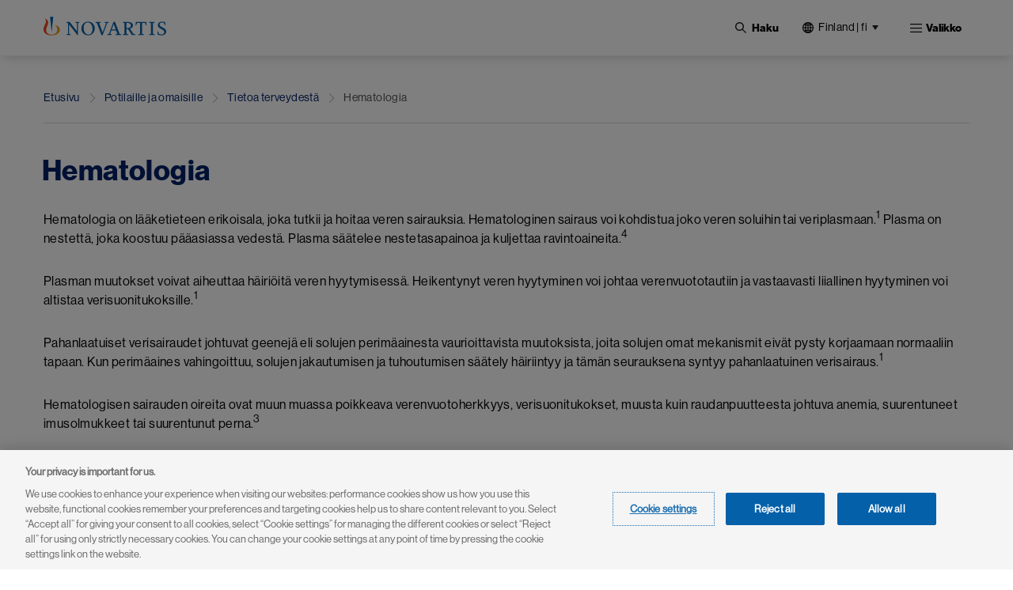

--- FILE ---
content_type: text/html; charset=UTF-8
request_url: https://www.novartis.com/fi-fi/potilaille-ja-omaisille/tietoa-terveydesta/hematologia
body_size: 17718
content:
 <!DOCTYPE html>
<html lang="fi" dir="ltr" prefix="content: http://purl.org/rss/1.0/modules/content/  dc: http://purl.org/dc/terms/  foaf: http://xmlns.com/foaf/0.1/  og: http://ogp.me/ns#  rdfs: http://www.w3.org/2000/01/rdf-schema#  schema: http://schema.org/  sioc: http://rdfs.org/sioc/ns#  sioct: http://rdfs.org/sioc/types#  skos: http://www.w3.org/2004/02/skos/core#  xsd: http://www.w3.org/2001/XMLSchema# ">
  <head>
    <meta charset="utf-8" />
<meta name="description" content="Hematologia on lääketieteen erikoisala, joka tutkii ja hoitaa veren sairauksia." />
<meta name="keywords" content="Novartis Finland, Hematologia, Myelofibroosi, Sirppisolutaut" />
<link rel="canonical" href="https://www.novartis.com/fi-fi/potilaille-ja-omaisille/tietoa-terveydesta/hematologia" />
<meta property="og:site_name" content="Novartis Finland" />
<meta property="og:type" content="Website" />
<meta property="og:url" content="https://www.novartis.com/fi-fi/potilaille-ja-omaisille/tietoa-terveydesta/hematologia" />
<meta property="og:title" content="Hematologia" />
<meta property="og:description" content="Hematologia on lääketieteen erikoisala, joka tutkii ja hoitaa veren sairauksia." />
<meta property="og:image" content="https://www.novartis.com/sites/novartis_com/files/novartis-logo-open-graph.jpg" />
<meta property="og:image:url" content="https://www.novartis.com/sites/novartis_com/files/novartis-logo-open-graph.jpg" />
<meta property="og:image:secure_url" content="https://www.novartis.com/sites/novartis_com/files/novartis-logo-open-graph.jpg" />
<meta property="og:image:alt" content="Novartis logo" />
<meta name="twitter:card" content="summary_large_image" />
<meta name="twitter:site" content="@novartis" />
<meta name="twitter:description" content="Hematologia on lääketieteen erikoisala, joka tutkii ja hoitaa veren sairauksia." />
<meta name="twitter:title" content="Hematologia" />
<meta name="twitter:site:id" content="17226612" />
<meta name="twitter:url" content="https://www.novartis.com/fi-fi/potilaille-ja-omaisille/tietoa-terveydesta/hematologia" />
<meta name="twitter:image" content="https://www.novartis.com/sites/novartis_com/files/novartis-logo-open-graph.jpg" />
<meta name="twitter:image:alt" content="Novartis is a global healthcare company based in Switzerland that provides solutions to address the evolving needs of patients worldwide. Novartis is reimagining medicine to improve and extend people&#039;s lives. As a leading global medicines company, we use innovative science and digital technologies to create transformative treatments in areas of great medical need." />
<meta name="MobileOptimized" content="width" />
<meta name="HandheldFriendly" content="true" />
<meta name="viewport" content="width=device-width, initial-scale=1, shrink-to-fit=no" />
<script type="application/ld+json">{
    "@context": "https://schema.org",
    "@graph": [
        {
            "@type": "WebPage",
            "@id": "https://www.novartis.com/fi-fi/potilaille-ja-omaisille/tietoa-terveydesta/hematologia",
            "breadcrumb": {
                "@type": "BreadcrumbList",
                "itemListElement": [
                    {
                        "@type": "ListItem",
                        "position": 1,
                        "name": "Etusivu",
                        "item": "https://www.novartis.com/fi-fi/"
                    },
                    {
                        "@type": "ListItem",
                        "position": 2,
                        "name": "Potilaille ja omaisille",
                        "item": "https://www.novartis.com/fi-fi/potilaille-ja-omaisille"
                    },
                    {
                        "@type": "ListItem",
                        "position": 3,
                        "name": "Tietoa terveydestä",
                        "item": "https://www.novartis.com/fi-fi/potilaille-ja-omaisille/tietoa-terveydesta"
                    },
                    {
                        "@type": "ListItem",
                        "position": 4,
                        "name": "Hematologia",
                        "item": "https://www.novartis.com/fi-fi/potilaille-ja-omaisille/tietoa-terveydesta/hematologia"
                    }
                ]
            },
            "description": "Hematologia on lääketieteen erikoisala, joka tutkii ja hoitaa veren sairauksia.",
            "author": {
                "@type": "Organization",
                "@id": "https://www.novartis.com/fi-fi/\u2028",
                "name": "Novartis Finland\u2028",
                "url": "https://www.novartis.com/fi-fi/\u2028",
                "sameAs": [
                    "https://www.twitter.com/novartis",
                    "https://www.linkedin.com/company/novartis",
                    "https://www.youtube.com/user/novartis",
                    "https://www.facebook.com/novartis",
                    "https://www.instagram.com/novartis"
                ],
                "logo": {
                    "@type": "ImageObject",
                    "url": "https://www.novartis.com/sites/novartis_com/files/novartis-logo-open-graph.jpg"
                }
            },
            "publisher": {
                "@type": "Organization",
                "@id": "https://www.novartis.com/fi-fi/",
                "name": "Novartis Finland",
                "url": "https://www.novartis.com/fi-fi/",
                "sameAs": [
                    "https://www.twitter.com/novartis",
                    "https://www.linkedin.com/company/novartis",
                    "https://www.youtube.com/user/novartis",
                    "https://www.facebook.com/novartis",
                    "https://www.instagram.com/novartis"
                ],
                "logo": {
                    "@type": "ImageObject",
                    "url": "https://www.novartis.com/sites/novartis_com/files/novartis-logo-open-graph.jpg"
                }
            }
        }
    ]
}</script>
<meta http-equiv="x-ua-compatible" content="ie=edge" />
<link rel="icon" href="/fi-fi/themes/custom/polaris/favicon.ico" type="image/vnd.microsoft.icon" />
<link rel="alternate" hreflang="fi" href="https://www.novartis.com/fi-fi/potilaille-ja-omaisille/tietoa-terveydesta/hematologia" />
<link rel="preconnect" href="https://cdn.cookielaw.org" />
<script>window.a2a_config=window.a2a_config||{};a2a_config.callbacks=[];a2a_config.overlays=[];a2a_config.templates={};</script>

    <title>Hematologia | Novartis Finland</title>
    <link rel="stylesheet" media="all" href="/fi-fi/sites/novartis_fi/files/css/css_mC_KSvvpPub-gVNtnCpkfBq_p3YSZMqNRrEzBhvbKLY.css?delta=0&amp;language=fi&amp;theme=polaris&amp;include=[base64]&amp;0=t6zmlm" />
<link rel="stylesheet" media="all" href="/fi-fi/sites/novartis_fi/files/css/css_7e25FoTe-itGVpOcfdT0KdDgsYyqaxuJ5HkADyV9xa8.css?delta=1&amp;language=fi&amp;theme=polaris&amp;include=[base64]&amp;0=t6zmlm" />
<link rel="stylesheet" media="print" href="/fi-fi/sites/novartis_fi/files/css/css_Y66Q8SMd2_8oY_uFCcbHeKbS4AcblKicBgMMwVcuoJ4.css?delta=2&amp;language=fi&amp;theme=polaris&amp;include=[base64]&amp;0=t6zmlm" />
<link rel="stylesheet" media="all" href="/fi-fi/sites/novartis_fi/files/css/css_kEnr0Kwif0tUWO2xJu7stJIVxX7CV6FCA6N2aTdgzto.css?delta=3&amp;language=fi&amp;theme=polaris&amp;include=[base64]&amp;0=t6zmlm" />

    <script type="application/json" data-drupal-selector="drupal-settings-json">{"path":{"baseUrl":"\/fi-fi\/","pathPrefix":"","currentPath":"node\/50606","currentPathIsAdmin":false,"isFront":false,"currentLanguage":"fi"},"pluralDelimiter":"\u0003","suppressDeprecationErrors":true,"ajaxPageState":{"libraries":"[base64]","theme":"polaris","theme_token":null},"ajaxTrustedUrl":{"\/fi-fi\/search":true},"cookiepro":{"uuid":"fe8dfb2c-2701-45db-8577-13675c68ed60"},"gtag":{"tagId":"","consentMode":false,"otherIds":[],"events":[],"additionalConfigInfo":[]},"gtm":{"tagId":null,"settings":{"data_layer":"dataLayer","include_environment":false},"tagIds":["GTM-57RJQ5"]},"dataLayer":{"defaultLang":"fi","languages":{"fi":{"id":"fi","name":"Finnish","direction":"ltr","weight":0}}},"data":{"extlink":{"extPopup":{"id":"external_link","title":"Olet siirtym\u00e4ss\u00e4 pois novartis.com\/fi-fi\/ sivustolta.","body":"\u003Cp\u003ENovartis ei vastaa kolmansien osapuolien yll\u00e4pit\u00e4mist\u00e4 internet sivustoista.\u003C\/p\u003E","labelyes":"Jatka","labelno":"Peruuta","target":"_blank"},"extPopupFlag":true,"extTarget":true,"extTargetAppendNewWindowLabel":"(opens in a new window)","extTargetNoOverride":true,"extNofollow":true,"extTitleNoOverride":false,"extNoreferrer":true,"extFollowNoOverride":false,"extClass":"ext","extLabel":"(link is external)","extImgClass":false,"extSubdomains":false,"extExclude":"","extInclude":"novartis\\.com(?!\\\/fi-fi)","extCssExclude":".off-url,\r\n#tweeter_show .carousel_inner--wrapper,\r\n.arctic_over_view_toggle.arctic_grid_view .item-list ul.whole-item .each-item,\r\n.language-selector-name, .media_access_logs_modal_form_choice","extCssInclude":"","extCssExplicit":"","extAlert":true,"extHideIcons":false,"mailtoClass":"0","telClass":"","mailtoLabel":"(link sends email)","telLabel":"(link is a phone number)","extUseFontAwesome":false,"extIconPlacement":"append","extPreventOrphan":false,"extFaLinkClasses":"fa fa-external-link","extFaMailtoClasses":"fa fa-envelope-o","extAdditionalLinkClasses":"","extAdditionalMailtoClasses":"","extAdditionalTelClasses":"","extFaTelClasses":"fa fa-phone","whitelistedDomains":[],"extExcludeNoreferrer":""}},"search_api_autocomplete":{"global_search":{"min_length":3}},"arctic_core":{"accessibility_text":null,"palettes_list":["#0460A9","#EC9A1E","#E74A21","#8D1F1B","#221F1F","#656565","#C7C7C7","#E4E4E4"]},"ajax":[],"user":{"uid":0,"permissionsHash":"9cb2be9a4a7adba6c60f825cafe390b3eb337794d61aaac61e429e6e5544ef17"}}</script>
<script src="/fi-fi/sites/novartis_fi/files/js/js_MZuvccoj9LCsY1sWIz2m9wc70yCKxwat2E1YIKTNfx0.js?scope=header&amp;delta=0&amp;language=fi&amp;theme=polaris&amp;include=[base64]&amp;0=t6zmlm" data-ot-ignore></script>
<script src="/fi-fi/modules/contrib/cookiepro/js/cookiepro.js?t6zmlm" data-ot-ignore></script>
<script src="/fi-fi/modules/contrib/google_tag/js/gtag.js?t6zmlm" data-ot-ignore></script>
<script src="/fi-fi/modules/contrib/google_tag/js/gtm.js?t6zmlm" data-ot-ignore></script>

  </head>
  <body class="layout-one-sidebar layout-sidebar-second page-node-50606 path-node node--type-interior-page pattern-no_color-no_pattern alert_popup_show_once content-potilaille-ja-omaisille-tietoa-terveydesta-hematologia">
    <a href="#main" class="visually-hidden focusable skip-link">
      Hyppää pääsisältöön
    </a>
    <noscript><iframe src="https://www.googletagmanager.com/ns.html?id=GTM-57RJQ5"
                  height="0" width="0" style="display:none;visibility:hidden"></iframe></noscript>

      <div class="dialog-off-canvas-main-canvas" data-off-canvas-main-canvas>
    

 <div class="arc-fixed">
     <div class="alert-banner-region">
             
   </div>
    <header id="header" class="header"  aria-label="Sivuston ylätunniste">
                        <div class="full-width-topbar">
            <nav class="navbar" id="navbar-top">
                            
                
                                        </nav>
          </div>
                <div class="full-width-navbar">
          <nav class="navbar navbar-expand-xl" id="navbar-main">
                                         <a href="/fi-fi/" rel="home" class="navbar-brand">
              <img src="/fi-fi/themes/custom/polaris/logo.svg" alt="Novartis" title="Etusivu" class="img-fluid d-inline-block align-top novartis-logo" />
            
    </a>
    

                              <div class="novartis_whole_menu">
                    
<div class="top-search-block">
  <ul id="block-nvs-arctic-account-menu-top-search-block" class="clearfix nav simple-menu">
    <li class="nav-item search">
      <button class="nav-link nav-link-">
      <img class="icon-search" src="/themes/custom/polaris/patterns/images/icon-search.svg" alt="Avoin">
      <img class="icon-close" src="/themes/custom/polaris/patterns/images/icon-close.svg" alt="Sulje">
      <span class="text-search">Haku</span>
     </button>
      <div class="views-exposed-form bef-exposed-form block block-views block-views-exposed-filter-blockglobal-search-global-search" data-bef-auto-submit-full-form="" data-bef-auto-submit="" data-bef-auto-submit-delay="500" data-drupal-selector="views-exposed-form-global-search-global-search" id="block-polaris-exposedformglobal-searchglobal-search" data-block-plugin-id="views_exposed_filter_block:global_search-global_search">
        
                
                  <div class="content">
            
<form action="/fi-fi/search" method="get" id="views-exposed-form-global-search-global-search" accept-charset="UTF-8" class="views-exposed-form-global-search-global-search">
  <div class="wrap-global-search-result container">
  




        
  <div class="js-form-item js-form-type-search-api-autocomplete form-type-search-api-autocomplete js-form-item-keyword form-item-keyword form-no-label mb-3">
          <label for="edit-keyword" class="visually-hidden">Site Search</label>
                    <div>
<input placeholder="Haku" data-drupal-selector="edit-keyword" data-search-api-autocomplete-search="global_search" class="form-autocomplete form-text form-control arc-input" data-autocomplete-path="/fi-fi/search_api_autocomplete/global_search?display=global_search&amp;&amp;filter=keyword" type="text" id="edit-keyword" name="keyword" value="" maxlength="128"/>
</div>

                      </div>

  
  <div data-drupal-selector="edit-actions" class="form-actions js-form-wrapper form-wrapper mb-3" id="edit-actions"><div>
<input data-bef-auto-submit-click="" data-drupal-selector="edit-submit-global-search" type="submit" id="edit-submit-global-search" value="Apply" class="button js-form-submit form-submit btn btn-primary form-control arc-input"/>
</div>
</div>

  
    <div class="count-filters">
      
      
    </div>
</div>

<div class="search-clear-all"><div>
<input onclick="clearAllFilterButton(); return false;" data-drupal-selector="edit-button" type="submit" id="edit-button" name="op" value="Tyhjennä kaikki" class="button js-form-submit form-submit form-control arc-input"/>
</div>
</div>

</form>

          </div>
              </div>
    </li>
  </ul>
</div>
<div id="block-polaris-languagecountryselectorfordesktop" data-block-plugin-id="novartis_language_selector" class="block block-nc-language-selector block-novartis-language-selector">
  

  
      <div class="content">
      

<!-- Header block -->
<div class="language-selector-header-block language-selector-header-desktop" id="language-selector-header-block">
    <div class="language-selector-name triangle-icon">
        <img src="/themes/custom/polaris/patterns/images/globe.svg" alt="language-selector-globe">
                <button class="site-selector-anchor-link-toggle" aria-label="Finland | fi">Finland | fi</button>
            </div>
</div>

<!-- desktop block -->
<div class="language-selector-desktop">
    <div class="ls-title">
                
  <div  role="heading" class="h2" aria-label="Choose Location" aria-level="2">
    <span>Choose Location</span>
  </div>
                </div>
  
  <div class="tab-content-block">
    <div class="region-tabs">
    <!-- Nav pills -->
            <ul class="nav nav-pills">
                <li class="nav-item">
            <a  class="nav-link" href="#americas" data-bs-toggle="pill"><strong>Americas</strong></a>
        </li>
                <li class="nav-item">
            <a  class="nav-link" href="#asia-pacific" data-bs-toggle="pill"><strong>Asia Pacific</strong></a>
        </li>
                <li class="nav-item">
            <a  class="nav-link active" href="#europe" data-bs-toggle="pill"><strong>Europe</strong></a>
        </li>
                <li class="nav-item">
            <a  class="nav-link" href="#international" data-bs-toggle="pill"><strong>International</strong></a>
        </li>
                <li class="nav-item">
            <a  class="nav-link" href="#middle-east-africa" data-bs-toggle="pill"><strong>Middle East & Africa</strong></a>
        </li>
              </ul>
          </div>
  </div>
  <div class="tab-content">
    <!-- Regions Content -->
                <div id=americas  class="tab-pane">
        <dl class="countries-list">
          <!-- Countries List -->
                      <dt></dt>
            <dd>
              <a  href="https://www.novartis.com/ar-es/" target="_self">Argentina | <strong>Español</strong></a>
            </dd>
                      <dt></dt>
            <dd>
              <a  href="https://www.novartis.com/br-pt/" target="_self">Brazil | <strong>Português</strong></a>
            </dd>
                      <dt></dt>
            <dd>
              <a  href="https://www.novartis.com/ca-en/" target="_self">Canada | <strong>English</strong></a>
            </dd>
                      <dt></dt>
            <dd>
              <a  href="https://www.novartis.com/ca-fr/" target="_self">Canada | <strong>Français</strong></a>
            </dd>
                      <dt></dt>
            <dd>
              <a  href="https://www.novartis.com/acc-es/" target="_self">Andean & CAC | <strong>Español</strong></a>
            </dd>
                      <dt></dt>
            <dd>
              <a  href="https://www.novartis.com/co-es/" target="_self">Colombia | <strong>Español</strong></a>
            </dd>
                      <dt></dt>
            <dd>
              <a  href="https://www.novartis.com/mx-es/" target="_self">Mexico | <strong>Español</strong></a>
            </dd>
                      <dt></dt>
            <dd>
              <a  href="https://www.novartis.com/us-en/" target="_self">United States | <strong>English</strong></a>
            </dd>
                    </dl>
      </div>
                <div id=asia-pacific  class="tab-pane">
        <dl class="countries-list">
          <!-- Countries List -->
                      <dt></dt>
            <dd>
              <a  href="https://www.novartis.com/au-en/" target="_self">Australia | <strong>English</strong></a>
            </dd>
                      <dt></dt>
            <dd>
              <a  href="https://www.novartis.com/hk-zh/" target="_self">Hong Kong S.A.R. | <strong>繁體中文</strong></a>
            </dd>
                      <dt></dt>
            <dd>
              <a  href="https://www.novartis.com/in-en/" target="_self">India | <strong>English</strong></a>
            </dd>
                      <dt></dt>
            <dd>
              <a  href="https://www.novartis.com/id-en/" target="_self">Indonesia | <strong>English</strong></a>
            </dd>
                      <dt></dt>
            <dd>
              <a  href="https://www.novartis.com/jp-ja/" target="_self">Japan | <strong>日本語</strong></a>
            </dd>
                      <dt></dt>
            <dd>
              <a  href="https://www.novartis.com/kr-ko/" target="_self">Korea | <strong>한국어</strong></a>
            </dd>
                      <dt></dt>
            <dd>
              <a  href="https://www.novartis.com.cn/" target="_self">Mainland China | <strong>中文</strong></a>
            </dd>
                      <dt></dt>
            <dd>
              <a  href="https://www.novartis.com/my-en/" target="_self">Malaysia | <strong>English</strong></a>
            </dd>
                      <dt></dt>
            <dd>
              <a  href="https://www.novartis.com/ph-en/" target="_self">Philippines | <strong>English</strong></a>
            </dd>
                      <dt></dt>
            <dd>
              <a  href="https://www.novartis.com/sg-en/" target="_self">Singapore | <strong>English</strong></a>
            </dd>
                      <dt></dt>
            <dd>
              <a  href="https://www.novartis.com/tw-zh/" target="_self">Taiwan | <strong>繁體中文</strong></a>
            </dd>
                      <dt></dt>
            <dd>
              <a  href="https://www.novartis.com/th-th/" target="_self">Thailand | <strong>ภาษาไทย</strong></a>
            </dd>
                    </dl>
      </div>
                <div id=europe  class="tab-pane active">
        <dl class="countries-list">
          <!-- Countries List -->
                      <dt></dt>
            <dd>
              <a  href="https://www.novartis.com/at-de/" target="_self">Austria | <strong>Deutsch</strong></a>
            </dd>
                      <dt></dt>
            <dd>
              <a  href="https://www.novartis.com/be-fr/" target="_self">Belgium | <strong>Français</strong></a>
            </dd>
                      <dt></dt>
            <dd>
              <a  href="https://www.novartis.com/be-nl/" target="_self">Belgium | <strong>Nederlands</strong></a>
            </dd>
                      <dt></dt>
            <dd>
              <a  href="https://www.novartis.com/bg-bg/" target="_self">Bulgaria | <strong>Български</strong></a>
            </dd>
                      <dt></dt>
            <dd>
              <a  href="https://www.novartis.com/cz-cs/" target="_self">Czech Republic | <strong>Česky</strong></a>
            </dd>
                      <dt></dt>
            <dd>
              <a  href="https://www.novartis.com/cz-en/" target="_self">Czech Republic | <strong>English</strong></a>
            </dd>
                      <dt></dt>
            <dd>
              <a  href="https://www.novartis.com/dk-da/" target="_self">Denmark | <strong>Dansk</strong></a>
            </dd>
                      <dt></dt>
            <dd>
              <a  href="https://www.novartis.com/ee-et/" target="_self">Estonia | <strong>Eesti</strong></a>
            </dd>
                      <dt></dt>
            <dd>
              <a  href="https://www.novartis.com/fi-fi/" target="_self" class="active">Finland | <strong>Suomalainen</strong></a>
            </dd>
                      <dt></dt>
            <dd>
              <a  href="https://www.novartis.com/fr-fr/" target="_self">France | <strong>Français</strong></a>
            </dd>
                      <dt></dt>
            <dd>
              <a  href="https://www.novartis.com/de-de/" target="_self">Germany | <strong>Deutsch</strong></a>
            </dd>
                      <dt></dt>
            <dd>
              <a  href="https://www.novartis.com/gr-el/" target="_self">Greece | <strong>Ελληνικά</strong></a>
            </dd>
                      <dt></dt>
            <dd>
              <a  href="https://www.novartis.com/hu-hu/" target="_self">Hungary | <strong>Magyar</strong></a>
            </dd>
                      <dt></dt>
            <dd>
              <a  href="https://www.novartis.com/ie-en/" target="_self">Ireland | <strong>English</strong></a>
            </dd>
                      <dt></dt>
            <dd>
              <a  href="https://www.novartis.com/it-it/" target="_self">Italy | <strong>Italiano</strong></a>
            </dd>
                      <dt></dt>
            <dd>
              <a  href="https://www.novartis.com/lv-lv/" target="_self">Latvia | <strong>Latvian</strong></a>
            </dd>
                      <dt></dt>
            <dd>
              <a  href="https://www.novartis.com/lt-lt/" target="_self">Lithuania | <strong>Lithuanian</strong></a>
            </dd>
                      <dt></dt>
            <dd>
              <a  href="https://www.novartis.com/nl-nl/" target="_self">Netherlands | <strong>Nederlands</strong></a>
            </dd>
                      <dt></dt>
            <dd>
              <a  href="https://www.novartis.com/no-no/" target="_self">Norway | <strong>Norsk</strong></a>
            </dd>
                      <dt></dt>
            <dd>
              <a  href="https://www.novartis.com/pl-pl/" target="_self">Poland | <strong>Polski</strong></a>
            </dd>
                      <dt></dt>
            <dd>
              <a  href="https://www.novartis.com/pt-pt/" target="_self">Portugal | <strong>Português</strong></a>
            </dd>
                      <dt></dt>
            <dd>
              <a  href="https://www.novartis.com/ro-ro/" target="_self">Romania | <strong>Română</strong></a>
            </dd>
                      <dt></dt>
            <dd>
              <a  href="https://www.novartis.com/ru-ru/" target="_self">Russia | <strong>Русский</strong></a>
            </dd>
                      <dt></dt>
            <dd>
              <a  href="https://www.novartis.com/rs-sr/" target="_self">Serbia | <strong>Srpski</strong></a>
            </dd>
                      <dt></dt>
            <dd>
              <a  href="https://www.novartis.com/sk-sk/" target="_self">Slovakia | <strong>Slovensky</strong></a>
            </dd>
                      <dt></dt>
            <dd>
              <a  href="https://www.novartis.com/si-sl/" target="_self">Slovenia | <strong>Slovenščina</strong></a>
            </dd>
                      <dt></dt>
            <dd>
              <a  href="https://www.novartis.com/si-en/" target="_self">Slovenia | <strong>English</strong></a>
            </dd>
                      <dt></dt>
            <dd>
              <a  href="https://www.novartis.com/es-es/" target="_self">Spain | <strong>Español</strong></a>
            </dd>
                      <dt></dt>
            <dd>
              <a  href="https://www.novartis.com/se-se/" target="_self">Sweden | <strong>Svenska</strong></a>
            </dd>
                      <dt></dt>
            <dd>
              <a  href="https://www.novartis.com/ch-de/" target="_self">Switzerland | <strong>Deutsch</strong></a>
            </dd>
                      <dt></dt>
            <dd>
              <a  href="https://www.novartis.com/ch-fr/" target="_self">Switzerland | <strong>Français</strong></a>
            </dd>
                      <dt></dt>
            <dd>
              <a  href="https://www.novartis.com/tr-tr/" target="_self">Türkiye | <strong>Türkçe</strong></a>
            </dd>
                      <dt></dt>
            <dd>
              <a  href="https://www.novartis.com/ua-uk/" target="_self">Ukraine | <strong>українська</strong></a>
            </dd>
                      <dt></dt>
            <dd>
              <a  href="https://www.novartis.com/uk-en/" target="_self">United Kingdom | <strong>English</strong></a>
            </dd>
                    </dl>
      </div>
                <div id=international  class="tab-pane">
        <dl class="countries-list">
          <!-- Countries List -->
                      <dt></dt>
            <dd>
              <a  href="https://www.novartis.com/" target="_self">Global | <strong>English</strong></a>
            </dd>
                      <dt></dt>
            <dd>
              <a  href="https://www.novartisfoundation.org" target="_self">Novartis Foundation | <strong>English</strong></a>
            </dd>
                    </dl>
      </div>
                <div id=middle-east-africa  class="tab-pane">
        <dl class="countries-list">
          <!-- Countries List -->
                      <dt></dt>
            <dd>
              <a  href="https://www.novartis.com/eg-en/" target="_self">Egypt | <strong>English</strong></a>
            </dd>
                      <dt></dt>
            <dd>
              <a  href="https://www.novartis.com/il-he/" target="_self">Israel | <strong>עברית</strong></a>
            </dd>
                      <dt></dt>
            <dd>
              <a  href="https://www.novartis.com/sa-ar/" target="_self">Saudi Arabia | <strong>العربية</strong></a>
            </dd>
                      <dt></dt>
            <dd>
              <a  href="https://www.novartis.com/za-en/" target="_self">South Africa | <strong>English</strong></a>
            </dd>
                    </dl>
      </div>
      </div>
</div>

    </div>
  </div>
<div id="block-polaris-languagecountryselectorformobile" data-block-plugin-id="nc_language_selector_mobile" class="block block-nc-language-selector block-nc-language-selector-mobile">
  

  
      <div class="content">
      

<div id="block-languagecountryselectorformobile" data-block-plugin-id="novartis_language_selector_mobile" class="block block-novartis-language-selector block-novartis-language-selector-mobile block-wrapper">

    <div class="language-selector-header-block-mobile language-selector-header-mobile" id="language-selector-header-block-mobile">
        <div class="language-selector-name triangle-icon">
            <img src="/themes/custom/polaris/patterns/images/globe.svg" alt="language-selector-globe">
                        <button class="site-selector-anchor-link-toggle" aria-label="Finland">Finland</button>
                    </div>
    </div>

        <div class="language-selector-mobile">
        <div class="brand-quinary-light">
                    <div class="heading">
              
  <div  class="h3" aria-label="Choose Location" role="heading" aria-level="3">
    <span>Choose Location</span>
  </div>
                    </div>
                    <div class="tab-content-block-mobile">
                    <div class="region-selector-wrapper">
                <div class="dropdown dropdown-select">
	<button  class="dropdown-toggle" type="button" id="dropdownMenuButton" data-selected-region="europe" data-bs-toggle="dropdown" aria-haspopup="true" aria-expanded="false">
		<strong><strong>europe</strong></strong>
	</button>
	<div class="dropdown-menu" >
					<a  class="dropdown-item" data-region="americas" href="#americas">Americas</a>
					<a  class="dropdown-item" data-region="asia-pacific" href="#asia-pacific">Asia Pacific</a>
					<a  class="dropdown-item" data-region="europe" href="#europe">Europe</a>
					<a  class="dropdown-item" data-region="international" href="#international">International</a>
					<a  class="dropdown-item" data-region="middle-east-africa" href="#middle-east-africa">Middle East &amp; Africa</a>
			</div>
</div>
            </div>
                </div>
                    <div class="countrylist-wrapper">
                <dl class="countries-list">
                    <!-- Countries List -->
                                            <dt></dt>
                            <dd>
                                <a  href="https://www.novartis.com/ar-es/" target="_self" data-region-identifier="americas">Argentina | <strong>Español</strong></a>
                            </dd>
                                            <dt></dt>
                            <dd>
                                <a  href="https://www.novartis.com/au-en/" target="_self" data-region-identifier="asia-pacific">Australia | <strong>English</strong></a>
                            </dd>
                                            <dt></dt>
                            <dd>
                                <a  href="https://www.novartis.com/at-de/" target="_self" data-region-identifier="europe">Austria | <strong>Deutsch</strong></a>
                            </dd>
                                            <dt></dt>
                            <dd>
                                <a  href="https://www.novartis.com/be-fr/" target="_self" data-region-identifier="europe">Belgium | <strong>Français</strong></a>
                            </dd>
                                            <dt></dt>
                            <dd>
                                <a  href="https://www.novartis.com/be-nl/" target="_self" data-region-identifier="europe">Belgium | <strong>Nederlands</strong></a>
                            </dd>
                                            <dt></dt>
                            <dd>
                                <a  href="https://www.novartis.com/br-pt/" target="_self" data-region-identifier="americas">Brazil | <strong>Português</strong></a>
                            </dd>
                                            <dt></dt>
                            <dd>
                                <a  href="https://www.novartis.com/bg-bg/" target="_self" data-region-identifier="europe">Bulgaria | <strong>Български</strong></a>
                            </dd>
                                            <dt></dt>
                            <dd>
                                <a  href="https://www.novartis.com/ca-en/" target="_self" data-region-identifier="americas">Canada | <strong>English</strong></a>
                            </dd>
                                            <dt></dt>
                            <dd>
                                <a  href="https://www.novartis.com/ca-fr/" target="_self" data-region-identifier="americas">Canada | <strong>Français</strong></a>
                            </dd>
                                            <dt></dt>
                            <dd>
                                <a  href="https://www.novartis.com/acc-es/" target="_self" data-region-identifier="americas">Andean & CAC | <strong>Español</strong></a>
                            </dd>
                                            <dt></dt>
                            <dd>
                                <a  href="https://www.novartis.com/co-es/" target="_self" data-region-identifier="americas">Colombia | <strong>Español</strong></a>
                            </dd>
                                            <dt></dt>
                            <dd>
                                <a  href="https://www.novartis.com/cz-cs/" target="_self" data-region-identifier="europe">Czech Republic | <strong>Česky</strong></a>
                            </dd>
                                            <dt></dt>
                            <dd>
                                <a  href="https://www.novartis.com/cz-en/" target="_self" data-region-identifier="europe">Czech Republic | <strong>English</strong></a>
                            </dd>
                                            <dt></dt>
                            <dd>
                                <a  href="https://www.novartis.com/dk-da/" target="_self" data-region-identifier="europe">Denmark | <strong>Dansk</strong></a>
                            </dd>
                                            <dt></dt>
                            <dd>
                                <a  href="https://www.novartis.com/eg-en/" target="_self" data-region-identifier="middle-east-africa">Egypt | <strong>English</strong></a>
                            </dd>
                                            <dt></dt>
                            <dd>
                                <a  href="https://www.novartis.com/ee-et/" target="_self" data-region-identifier="europe">Estonia | <strong>Eesti</strong></a>
                            </dd>
                                            <dt></dt>
                            <dd>
                                <a  href="https://www.novartis.com/fi-fi/" target="_self" data-region-identifier="europe" class="active">Finland | <strong>Suomalainen</strong></a>
                            </dd>
                                            <dt></dt>
                            <dd>
                                <a  href="https://www.novartis.com/fr-fr/" target="_self" data-region-identifier="europe">France | <strong>Français</strong></a>
                            </dd>
                                            <dt></dt>
                            <dd>
                                <a  href="https://www.novartis.com/de-de/" target="_self" data-region-identifier="europe">Germany | <strong>Deutsch</strong></a>
                            </dd>
                                            <dt></dt>
                            <dd>
                                <a  href="https://www.novartis.com/gr-el/" target="_self" data-region-identifier="europe">Greece | <strong>Ελληνικά</strong></a>
                            </dd>
                                            <dt></dt>
                            <dd>
                                <a  href="https://www.novartis.com/hk-zh/" target="_self" data-region-identifier="asia-pacific">Hong Kong S.A.R. | <strong>繁體中文</strong></a>
                            </dd>
                                            <dt></dt>
                            <dd>
                                <a  href="https://www.novartis.com/hu-hu/" target="_self" data-region-identifier="europe">Hungary | <strong>Magyar</strong></a>
                            </dd>
                                            <dt></dt>
                            <dd>
                                <a  href="https://www.novartis.com/in-en/" target="_self" data-region-identifier="asia-pacific">India | <strong>English</strong></a>
                            </dd>
                                            <dt></dt>
                            <dd>
                                <a  href="https://www.novartis.com/id-en/" target="_self" data-region-identifier="asia-pacific">Indonesia | <strong>English</strong></a>
                            </dd>
                                            <dt></dt>
                            <dd>
                                <a  href="https://www.novartis.com/ie-en/" target="_self" data-region-identifier="europe">Ireland | <strong>English</strong></a>
                            </dd>
                                            <dt></dt>
                            <dd>
                                <a  href="https://www.novartis.com/il-he/" target="_self" data-region-identifier="middle-east-africa">Israel | <strong>עברית</strong></a>
                            </dd>
                                            <dt></dt>
                            <dd>
                                <a  href="https://www.novartis.com/it-it/" target="_self" data-region-identifier="europe">Italy | <strong>Italiano</strong></a>
                            </dd>
                                            <dt></dt>
                            <dd>
                                <a  href="https://www.novartis.com/jp-ja/" target="_self" data-region-identifier="asia-pacific">Japan | <strong>日本語</strong></a>
                            </dd>
                                            <dt></dt>
                            <dd>
                                <a  href="https://www.novartis.com/kr-ko/" target="_self" data-region-identifier="asia-pacific">Korea | <strong>한국어</strong></a>
                            </dd>
                                            <dt></dt>
                            <dd>
                                <a  href="https://www.novartis.com/lv-lv/" target="_self" data-region-identifier="europe">Latvia | <strong>Latvian</strong></a>
                            </dd>
                                            <dt></dt>
                            <dd>
                                <a  href="https://www.novartis.com/lt-lt/" target="_self" data-region-identifier="europe">Lithuania | <strong>Lithuanian</strong></a>
                            </dd>
                                            <dt></dt>
                            <dd>
                                <a  href="https://www.novartis.com.cn/" target="_self" data-region-identifier="asia-pacific">Mainland China | <strong>中文</strong></a>
                            </dd>
                                            <dt></dt>
                            <dd>
                                <a  href="https://www.novartis.com/my-en/" target="_self" data-region-identifier="asia-pacific">Malaysia | <strong>English</strong></a>
                            </dd>
                                            <dt></dt>
                            <dd>
                                <a  href="https://www.novartis.com/mx-es/" target="_self" data-region-identifier="americas">Mexico | <strong>Español</strong></a>
                            </dd>
                                            <dt></dt>
                            <dd>
                                <a  href="https://www.novartis.com/nl-nl/" target="_self" data-region-identifier="europe">Netherlands | <strong>Nederlands</strong></a>
                            </dd>
                                            <dt></dt>
                            <dd>
                                <a  href="https://www.novartis.com/no-no/" target="_self" data-region-identifier="europe">Norway | <strong>Norsk</strong></a>
                            </dd>
                                            <dt></dt>
                            <dd>
                                <a  href="https://www.novartis.com/" target="_self" data-region-identifier="international">Global | <strong>English</strong></a>
                            </dd>
                                            <dt></dt>
                            <dd>
                                <a  href="https://www.novartisfoundation.org" target="_self" data-region-identifier="international">Novartis Foundation | <strong>English</strong></a>
                            </dd>
                                            <dt></dt>
                            <dd>
                                <a  href="https://www.novartis.com/ph-en/" target="_self" data-region-identifier="asia-pacific">Philippines | <strong>English</strong></a>
                            </dd>
                                            <dt></dt>
                            <dd>
                                <a  href="https://www.novartis.com/pl-pl/" target="_self" data-region-identifier="europe">Poland | <strong>Polski</strong></a>
                            </dd>
                                            <dt></dt>
                            <dd>
                                <a  href="https://www.novartis.com/pt-pt/" target="_self" data-region-identifier="europe">Portugal | <strong>Português</strong></a>
                            </dd>
                                            <dt></dt>
                            <dd>
                                <a  href="https://www.novartis.com/ro-ro/" target="_self" data-region-identifier="europe">Romania | <strong>Română</strong></a>
                            </dd>
                                            <dt></dt>
                            <dd>
                                <a  href="https://www.novartis.com/ru-ru/" target="_self" data-region-identifier="europe">Russia | <strong>Русский</strong></a>
                            </dd>
                                            <dt></dt>
                            <dd>
                                <a  href="https://www.novartis.com/sa-ar/" target="_self" data-region-identifier="middle-east-africa">Saudi Arabia | <strong>العربية</strong></a>
                            </dd>
                                            <dt></dt>
                            <dd>
                                <a  href="https://www.novartis.com/rs-sr/" target="_self" data-region-identifier="europe">Serbia | <strong>Srpski</strong></a>
                            </dd>
                                            <dt></dt>
                            <dd>
                                <a  href="https://www.novartis.com/sg-en/" target="_self" data-region-identifier="asia-pacific">Singapore | <strong>English</strong></a>
                            </dd>
                                            <dt></dt>
                            <dd>
                                <a  href="https://www.novartis.com/sk-sk/" target="_self" data-region-identifier="europe">Slovakia | <strong>Slovensky</strong></a>
                            </dd>
                                            <dt></dt>
                            <dd>
                                <a  href="https://www.novartis.com/si-sl/" target="_self" data-region-identifier="europe">Slovenia | <strong>Slovenščina</strong></a>
                            </dd>
                                            <dt></dt>
                            <dd>
                                <a  href="https://www.novartis.com/si-en/" target="_self" data-region-identifier="europe">Slovenia | <strong>English</strong></a>
                            </dd>
                                            <dt></dt>
                            <dd>
                                <a  href="https://www.novartis.com/za-en/" target="_self" data-region-identifier="middle-east-africa">South Africa | <strong>English</strong></a>
                            </dd>
                                            <dt></dt>
                            <dd>
                                <a  href="https://www.novartis.com/es-es/" target="_self" data-region-identifier="europe">Spain | <strong>Español</strong></a>
                            </dd>
                                            <dt></dt>
                            <dd>
                                <a  href="https://www.novartis.com/se-se/" target="_self" data-region-identifier="europe">Sweden | <strong>Svenska</strong></a>
                            </dd>
                                            <dt></dt>
                            <dd>
                                <a  href="https://www.novartis.com/ch-de/" target="_self" data-region-identifier="europe">Switzerland | <strong>Deutsch</strong></a>
                            </dd>
                                            <dt></dt>
                            <dd>
                                <a  href="https://www.novartis.com/ch-fr/" target="_self" data-region-identifier="europe">Switzerland | <strong>Français</strong></a>
                            </dd>
                                            <dt></dt>
                            <dd>
                                <a  href="https://www.novartis.com/tw-zh/" target="_self" data-region-identifier="asia-pacific">Taiwan | <strong>繁體中文</strong></a>
                            </dd>
                                            <dt></dt>
                            <dd>
                                <a  href="https://www.novartis.com/th-th/" target="_self" data-region-identifier="asia-pacific">Thailand | <strong>ภาษาไทย</strong></a>
                            </dd>
                                            <dt></dt>
                            <dd>
                                <a  href="https://www.novartis.com/tr-tr/" target="_self" data-region-identifier="europe">Türkiye | <strong>Türkçe</strong></a>
                            </dd>
                                            <dt></dt>
                            <dd>
                                <a  href="https://www.novartis.com/ua-uk/" target="_self" data-region-identifier="europe">Ukraine | <strong>українська</strong></a>
                            </dd>
                                            <dt></dt>
                            <dd>
                                <a  href="https://www.novartis.com/uk-en/" target="_self" data-region-identifier="europe">United Kingdom | <strong>English</strong></a>
                            </dd>
                                            <dt></dt>
                            <dd>
                                <a  href="https://www.novartis.com/us-en/" target="_self" data-region-identifier="americas">United States | <strong>English</strong></a>
                            </dd>
                                    </dl>
            </div>
                </div>
    </div>
</div>

    </div>
  </div>
<div class="top-menu-block" >
  <ul id="block-nvs-arctic-account-menu-top-menu-block" class="clearfix nav simple-menu">
    <li class="nav-item menu">
      <button class="nav-link nav-link- " aria-label="Valikko">Valikko</button>
      <div id="block-polaris-mainnavigation" data-block-plugin-id="we_megamenu_block:main" class="block block-we-megamenu block-we-megamenu-blockmain">
      
            
            <div class="content">
      <div class="region-we-mega-menu">
	<nav  class="main navbar navbar-default navbar-we-mega-menu mobile-collapse hover-action" data-menu-name="main" data-block-theme="polaris" data-style="Default" data-animation="None" data-delay="" data-duration="" data-autoarrow="" data-alwayshowsubmenu="" data-action="hover" data-mobile-collapse="0">
	  <div class="container-fluid">
	    <ul  class="we-mega-menu-ul nav nav-tabs">
  <li  class="we-mega-menu-li dropdown-menu" data-level="0" data-element-type="we-mega-menu-li" data-id="79519f5b-f68a-4b76-9b78-7c6be7369d94" data-submenu="1" data-group="0" data-class="" data-icon="" data-caption="" data-alignsub="" data-target="">
<i class="borderH"></i>
        <a class="we-mega-menu-li" title="Novartis yrityksenä" href="/fi-fi/novartis-yrityksena" >
    <i class="borderH"></i>
      Novartis yrityksenä&nbsp;

          </a>
    <div  class="we-mega-menu-submenu" data-element-type="we-mega-menu-submenu">
	<span class="more_from"></span>
  <div class="we-mega-menu-submenu-inner">
    <div  class="we-mega-menu-row" data-element-type="we-mega-menu-row" data-custom-row="1">
  <div  class="we-mega-menu-col span6" data-element-type="we-mega-menu-col" data-width="6" data-block="" data-blocktitle="0" data-hidewhencollapse="" data-class="">
  <ul class="nav nav-tabs subul">
  <li  class="we-mega-menu-li" data-level="1" data-element-type="we-mega-menu-li" data-id="727071b3-64b2-4691-8a00-3ff81e23c222" data-submenu="0" data-group="0" data-class="" data-icon="" data-caption="" data-alignsub="" data-target="">
<i class="borderH"></i>
        <a class="we-mega-menu-li" title="Novartis Suomessa" href="/fi-fi/novartis-yrityksena/novartis-suomessa" >
    <i class="borderH"></i>
      Novartis Suomessa&nbsp;

          </a>
    
</li>
<li  class="we-mega-menu-li" data-level="1" data-element-type="we-mega-menu-li" data-id="6aceff8d-50fb-457f-9b6b-4b2473fb4b9f" data-submenu="0" data-group="0" data-class="" data-icon="" data-caption="" data-alignsub="" data-target="">
<i class="borderH"></i>
        <a class="we-mega-menu-li" title="Tuotteet" href="/fi-fi/terveydenhuollon-ammattilaisille/tuotteet" >
    <i class="borderH"></i>
      Tuotteet&nbsp;

          </a>
    
</li>
<li  class="we-mega-menu-li" data-level="1" data-element-type="we-mega-menu-li" data-id="354af405-d424-4ae2-92df-cfe639a0f8fe" data-submenu="0" data-group="0" data-class="" data-icon="" data-caption="" data-alignsub="" data-target="_blank">
<i class="borderH"></i>
              <a class="we-mega-menu-li" title="Johtoryhmä" href="https://www.novartis.com/about/executive-committee"  target="_blank" >
    <i class="borderH"></i>
      Johtoryhmä&nbsp;

          </a>
    
</li>
<li  class="we-mega-menu-li dropdown-menu" data-level="1" data-element-type="we-mega-menu-li" data-id="4fde547f-c6b3-4376-89e0-c8de22c20547" data-submenu="1" data-group="0" data-class="" data-icon="" data-caption="" data-alignsub="" data-target="">
<i class="borderH"></i>
        <a class="we-mega-menu-li" title="Yhteystiedot" href="/fi-fi/novartis-yrityksena/yhteystiedot" >
    <i class="borderH"></i>
      Yhteystiedot&nbsp;

          </a>
    <div  class="we-mega-menu-submenu" data-element-type="we-mega-menu-submenu">
	<span class="more_from"></span>
  <div class="we-mega-menu-submenu-inner">
    <div  class="we-mega-menu-row" data-element-type="we-mega-menu-row" data-custom-row="1">
  <div  class="we-mega-menu-col span12" data-element-type="we-mega-menu-col" data-width="12" data-block="" data-blocktitle="0" data-hidewhencollapse="" data-class="">
  
</div>

</div>
<div  class="we-mega-menu-row" data-element-type="we-mega-menu-row" data-custom-row="1">
  <div  class="we-mega-menu-col span12" data-element-type="we-mega-menu-col" data-width="12" data-block="" data-blocktitle="1" data-hidewhencollapse="" data-class="">
  
</div>

</div>
<div  class="we-mega-menu-row" data-element-type="we-mega-menu-row" data-custom-row="1">
  <div  class="we-mega-menu-col span12" data-element-type="we-mega-menu-col" data-width="12" data-block="" data-blocktitle="1" data-hidewhencollapse="" data-class="">
  
</div>

</div>

  </div>
</div>

</li>
<li  class="we-mega-menu-li" data-level="1" data-element-type="we-mega-menu-li" data-id="2f81eadb-36b0-49bc-a634-9359cc817541" data-submenu="0" data-group="0" data-class="" data-icon="" data-caption="" data-alignsub="" data-target="">
<i class="borderH"></i>
        <a class="we-mega-menu-li" title="Yhteistyö terveydenhuollon ammattilaisten kanssa" href="/fi-fi/novartis-yrityksena/yhteistyo-terveydenhuollon-ammattilaisten-kanssa" >
    <i class="borderH"></i>
      Yhteistyö terveydenhuollon ammattilaisten kanssa&nbsp;

          </a>
    
</li>

</ul>
</div>
<div  class="we-mega-menu-col span6" data-element-type="we-mega-menu-col" data-width="6" data-block="polaris_megamenuaboutnovartis" data-blocktitle="0" data-hidewhencollapse="" data-class="">
    <div class="type-of-block"><div class="block-inner"><div class="megamenu-content-block">
  <div id="block-polaris-megamenuaboutnovartis" data-block-plugin-id="block_content:0ca50736-cc66-48c9-8504-b8bb2d389255" class="block-content-mega_menu">
    
        
                                                                                                                                                                                                                                                                                                                                                                                                                                            <div class="section-image">
               <img src="/fi-fi/sites/novartis_fi/files/styles/image_mega_menu/public/2022-08/Brain-organoid.jpg.webp?itok=aNTvNUNP" alt="Brain organoid" title="Brain organoid"/>
              </div>
                          <div class="section-content">
                          Novartis yrityksenä
                        </div>
                                                                              </div>
</div>
</div></div>

</div>

</div>

  </div>
</div>

</li>
<li  class="we-mega-menu-li dropdown-menu active active-trail" data-level="0" data-element-type="we-mega-menu-li" data-id="8f88086b-138e-41d7-86f6-e7e378d23f8b" data-submenu="1" data-group="0" data-class="" data-icon="" data-caption="" data-alignsub="" data-target="">
<i class="borderH"></i>
        <a class="we-mega-menu-li" title="Potilaille ja omaisille" href="/fi-fi/potilaille-ja-omaisille" >
    <i class="borderH"></i>
      Potilaille ja omaisille&nbsp;

          </a>
    <div  class="we-mega-menu-submenu" data-element-type="we-mega-menu-submenu">
	<span class="more_from"></span>
  <div class="we-mega-menu-submenu-inner">
    <div  class="we-mega-menu-row" data-element-type="we-mega-menu-row" data-custom-row="1">
  <div  class="we-mega-menu-col span6" data-element-type="we-mega-menu-col" data-width="6" data-block="" data-blocktitle="0" data-hidewhencollapse="" data-class="">
  <ul class="nav nav-tabs subul">
  <li  class="we-mega-menu-li" data-level="1" data-element-type="we-mega-menu-li" data-id="8267b990-dbc9-481a-88c4-e1522a8b566a" data-submenu="0" data-group="0" data-class="" data-icon="" data-caption="" data-alignsub="" data-target="">
<i class="borderH"></i>
        <a class="we-mega-menu-li" title="Novartiksen sitoumus potilaille ja omaisille" href="/fi-fi/potilaille-ja-omaisille/novartiksen-sitoumus-potilaille-ja-omaisille" >
    <i class="borderH"></i>
      Novartiksen sitoumus potilaille ja omaisille&nbsp;

          </a>
    
</li>
<li  class="we-mega-menu-li dropdown-menu active active-trail" data-level="1" data-element-type="we-mega-menu-li" data-id="c3952796-6c2a-4d2c-ac95-1e988881387c" data-submenu="1" data-group="0" data-class="" data-icon="" data-caption="" data-alignsub="" data-target="">
<i class="borderH"></i>
        <a class="we-mega-menu-li" title="Tietoa terveydestä" href="/fi-fi/potilaille-ja-omaisille/tietoa-terveydesta" >
    <i class="borderH"></i>
      Tietoa terveydestä&nbsp;

          </a>
    <div  class="we-mega-menu-submenu" data-element-type="we-mega-menu-submenu">
	<span class="more_from"></span>
  <div class="we-mega-menu-submenu-inner">
    <div  class="we-mega-menu-row" data-element-type="we-mega-menu-row" data-custom-row="0">
  <div  class="we-mega-menu-col span12" data-element-type="we-mega-menu-col" data-width="12" data-block="" data-blocktitle="0" data-hidewhencollapse="" data-class="">
  <ul class="nav nav-tabs subul">
  <li  class="we-mega-menu-li" data-level="2" data-element-type="we-mega-menu-li" data-id="ad7d21ee-1bd9-46ab-a6f2-d14433f9110e" data-submenu="0" data-group="0" data-class="" data-icon="" data-caption="" data-alignsub="" data-target="">
<i class="borderH"></i>
        <a class="we-mega-menu-li" title="Aksiaalinen spondylartriitti" href="/fi-fi/potilaille-ja-omaisille/tietoa-terveydesta/aksiaalinen-spondylartriitti-eli-ns-selkarankareuma" >
    <i class="borderH"></i>
      Aksiaalinen spondylartriitti&nbsp;

          </a>
    
</li>
<li  class="we-mega-menu-li" data-level="2" data-element-type="we-mega-menu-li" data-id="3ebeeaf5-3136-4302-92ca-9c0cd80811c5" data-submenu="0" data-group="0" data-class="" data-icon="" data-caption="" data-alignsub="" data-target="">
<i class="borderH"></i>
        <a class="we-mega-menu-li" title="Ateroskleroottinen valtimotauti" href="/fi-fi/valtimotauti-ateroskleroosi" >
    <i class="borderH"></i>
      Ateroskleroottinen valtimotauti&nbsp;

          </a>
    
</li>
<li  class="we-mega-menu-li active active-trail" data-level="2" data-element-type="we-mega-menu-li" data-id="af2e220f-3a0a-4350-b54e-e786be8fac90" data-submenu="0" data-group="0" data-class="" data-icon="" data-caption="" data-alignsub="" data-target="">
<i class="borderH"></i>
        <a class="we-mega-menu-li" title="Hematologia" href="/fi-fi/potilaille-ja-omaisille/tietoa-terveydesta/hematologia" >
    <i class="borderH"></i>
      Hematologia&nbsp;

          </a>
    
</li>
<li  class="we-mega-menu-li" data-level="2" data-element-type="we-mega-menu-li" data-id="01956a43-e7ad-4931-a0b3-9b26a24b2ffc" data-submenu="0" data-group="0" data-class="" data-icon="" data-caption="" data-alignsub="" data-target="">
<i class="borderH"></i>
        <a class="we-mega-menu-li" title="Hidradenitis suppurativa" href="/fi-fi/potilaille-ja-omaisille/tietoa-terveydesta/hidradenitis-suppurativa" >
    <i class="borderH"></i>
      Hidradenitis suppurativa&nbsp;

          </a>
    
</li>
<li  class="we-mega-menu-li" data-level="2" data-element-type="we-mega-menu-li" data-id="4e5fe4a0-20c7-4435-b357-4c1ead1299af" data-submenu="0" data-group="0" data-class="" data-icon="" data-caption="" data-alignsub="" data-target="">
<i class="borderH"></i>
        <a class="we-mega-menu-li" title="Immunologinen trombosytopenia" href="/fi-fi/potilaille-ja-omaisille/tietoa-terveydesta/immunologinen-trombosytopenia" >
    <i class="borderH"></i>
      Immunologinen trombosytopenia&nbsp;

          </a>
    
</li>
<li  class="we-mega-menu-li" data-level="2" data-element-type="we-mega-menu-li" data-id="db843e2e-a1b6-4587-9ad2-f5fb21c42ae9" data-submenu="0" data-group="0" data-class="" data-icon="" data-caption="" data-alignsub="" data-target="">
<i class="borderH"></i>
        <a class="we-mega-menu-li" title="Migreeni" href="/fi-fi/potilaille-ja-omaisille/tietoa-terveydesta/migreeni" >
    <i class="borderH"></i>
      Migreeni&nbsp;

          </a>
    
</li>
<li  class="we-mega-menu-li" data-level="2" data-element-type="we-mega-menu-li" data-id="608d8919-b7a5-4de7-b34a-ce58a48225e1" data-submenu="0" data-group="0" data-class="" data-icon="" data-caption="" data-alignsub="" data-target="">
<i class="borderH"></i>
        <a class="we-mega-menu-li" title="MS-tauti eli multippeliskleroosi" href="/fi-fi/potilaille-ja-omaisille/tietoa-terveydesta/ms-tauti-eli-multippeliskleroosi" >
    <i class="borderH"></i>
      MS-tauti eli multippeliskleroosi&nbsp;

          </a>
    
</li>
<li  class="we-mega-menu-li" data-level="2" data-element-type="we-mega-menu-li" data-id="52fde81c-9883-41ad-a928-6a5f724459ef" data-submenu="0" data-group="0" data-class="" data-icon="" data-caption="" data-alignsub="" data-target="">
<i class="borderH"></i>
        <a class="we-mega-menu-li" title="Myelofibroosi" href="/fi-fi/potilaille-ja-omaisille/tietoa-terveydesta/myelofibroosi" >
    <i class="borderH"></i>
      Myelofibroosi&nbsp;

          </a>
    
</li>
<li  class="we-mega-menu-li" data-level="2" data-element-type="we-mega-menu-li" data-id="e4e80f9f-edb3-4e6b-91de-0d1e3d3d3d00" data-submenu="0" data-group="0" data-class="" data-icon="" data-caption="" data-alignsub="" data-target="">
<i class="borderH"></i>
        <a class="we-mega-menu-li" title="Myeloproliferatiiviset sairaudet" href="/fi-fi/potilaille-ja-omaisille/tietoa-terveydesta/myeloproliferatiiviset-sairaudet" >
    <i class="borderH"></i>
      Myeloproliferatiiviset sairaudet&nbsp;

          </a>
    
</li>
<li  class="we-mega-menu-li" data-level="2" data-element-type="we-mega-menu-li" data-id="d61327b7-9741-4ad9-bdb9-4a345f102d81" data-submenu="0" data-group="0" data-class="" data-icon="" data-caption="" data-alignsub="" data-target="">
<i class="borderH"></i>
        <a class="we-mega-menu-li" title="Nivelpsoriasis" href="/fi-fi/potilaille-ja-omaisille/tietoa-terveydesta/nivelpsoriasis" >
    <i class="borderH"></i>
      Nivelpsoriasis&nbsp;

          </a>
    
</li>
<li  class="we-mega-menu-li" data-level="2" data-element-type="we-mega-menu-li" data-id="cf0d83f3-90e5-40f9-9e64-14625e04ca28" data-submenu="0" data-group="0" data-class="" data-icon="" data-caption="" data-alignsub="" data-target="">
<i class="borderH"></i>
        <a class="we-mega-menu-li" title="Polysytemia vera" href="/fi-fi/potilaille-ja-omaisille/tietoa-terveydesta/polysytemia-vera" >
    <i class="borderH"></i>
      Polysytemia vera&nbsp;

          </a>
    
</li>
<li  class="we-mega-menu-li" data-level="2" data-element-type="we-mega-menu-li" data-id="d32fddc1-fedb-4c15-8291-2a032ee8d17a" data-submenu="0" data-group="0" data-class="" data-icon="" data-caption="" data-alignsub="" data-target="">
<i class="borderH"></i>
        <a class="we-mega-menu-li" title="Psoriasis" href="/fi-fi/potilaille-ja-omaisille/tietoa-terveydesta/psoriasis" >
    <i class="borderH"></i>
      Psoriasis&nbsp;

          </a>
    
</li>
<li  class="we-mega-menu-li dropdown-menu" data-level="2" data-element-type="we-mega-menu-li" data-id="3016746c-af3f-46bb-9cd1-25e58cfcfe2a" data-submenu="1" data-group="0" data-class="" data-icon="" data-caption="" data-alignsub="" data-target="">
<i class="borderH"></i>
        <a class="we-mega-menu-li" title="Rintasyöpä" href="/fi-fi/potilaille-ja-omaisille/tietoa-terveydesta/rintasyopa" >
    <i class="borderH"></i>
      Rintasyöpä&nbsp;

          </a>
    <div  class="we-mega-menu-submenu" data-element-type="we-mega-menu-submenu">
	<span class="more_from"></span>
  <div class="we-mega-menu-submenu-inner">
    <div  class="we-mega-menu-row" data-element-type="we-mega-menu-row" data-custom-row="1">
  <div  class="we-mega-menu-col span12" data-element-type="we-mega-menu-col" data-width="12" data-block="" data-blocktitle="0" data-hidewhencollapse="" data-class="">
  
</div>

</div>

  </div>
</div>

</li>
<li  class="we-mega-menu-li" data-level="2" data-element-type="we-mega-menu-li" data-id="e4c4d51e-5c9c-4ab0-a80c-73767350d5e2" data-submenu="0" data-group="0" data-class="" data-icon="" data-caption="" data-alignsub="" data-target="">
<i class="borderH"></i>
        <a class="we-mega-menu-li" title="Sydämen vajaatoiminta" href="/fi-fi/potilaille-ja-omaisille/tietoa-terveydesta/sydamen-vajaatoiminta" >
    <i class="borderH"></i>
      Sydämen vajaatoiminta&nbsp;

          </a>
    
</li>
<li  class="we-mega-menu-li" data-level="2" data-element-type="we-mega-menu-li" data-id="823135d3-97f2-4957-b7a7-a3952ce4402e" data-submenu="0" data-group="0" data-class="" data-icon="" data-caption="" data-alignsub="" data-target="">
<i class="borderH"></i>
        <a class="we-mega-menu-li" title="Urtikaria" href="/fi-fi/potilaille-ja-omaisille/tietoa-terveydesta/urtikaria-eli-nokkosihottuma" >
    <i class="borderH"></i>
      Urtikaria&nbsp;

          </a>
    
</li>

</ul>
</div>

</div>

  </div>
</div>

</li>
<li  class="we-mega-menu-li" data-level="1" data-element-type="we-mega-menu-li" data-id="db7fe92c-96ea-453e-801d-a8ff9399635c" data-submenu="0" data-group="0" data-class="" data-icon="" data-caption="" data-alignsub="" data-target="">
<i class="borderH"></i>
        <a class="we-mega-menu-li" title="Mahdolliset haittatapahtumat" href="/fi-fi/potilaille-ja-omaisille/haittatapahtumien-ilmoittaminen" >
    <i class="borderH"></i>
      Mahdolliset haittatapahtumat&nbsp;

          </a>
    
</li>

</ul>
</div>
<div  class="we-mega-menu-col span6" data-element-type="we-mega-menu-col" data-width="6" data-block="polaris_megamenupatientsandcaregivers" data-blocktitle="0" data-hidewhencollapse="" data-class="">
    <div class="type-of-block"><div class="block-inner"><div class="megamenu-content-block">
  <div id="block-polaris-megamenupatientsandcaregivers" data-block-plugin-id="block_content:473b76b6-0660-4a78-8cbf-d2309637f4dc" class="block-content-mega_menu">
    
        
                                                                                                                                                                                                                                                                                                                                                                                                                                            <div class="section-image">
               <img src="/fi-fi/sites/novartis_fi/files/styles/image_mega_menu/public/2022-08/friends-having-a-cup-of-hot-tea-while-hiking.jpg.webp?itok=4-z83HBK" alt="Ystävät juomassa kahvia retkellä" title="Ystävät juomassa kahvia retkellä"/>
              </div>
                          <div class="section-content">
                          Potilaille ja omaisille
                        </div>
                                                                              </div>
</div>
</div></div>

</div>

</div>

  </div>
</div>

</li>
<li  class="we-mega-menu-li dropdown-menu" data-level="0" data-element-type="we-mega-menu-li" data-id="d655510f-2c8d-4218-b5ed-69fb7eeb8e1f" data-submenu="1" data-group="0" data-class="" data-icon="" data-caption="" data-alignsub="" data-target="">
<i class="borderH"></i>
        <a class="we-mega-menu-li" title="Terveydenhuollon ammattilaisille" href="/fi-fi/terveydenhuollon-ammattilaisille" >
    <i class="borderH"></i>
      Terveydenhuollon ammattilaisille&nbsp;

          </a>
    <div  class="we-mega-menu-submenu" data-element-type="we-mega-menu-submenu">
	<span class="more_from"></span>
  <div class="we-mega-menu-submenu-inner">
    <div  class="we-mega-menu-row" data-element-type="we-mega-menu-row" data-custom-row="1">
  <div  class="we-mega-menu-col span6" data-element-type="we-mega-menu-col" data-width="6" data-block="" data-blocktitle="0" data-hidewhencollapse="" data-class="">
  <ul class="nav nav-tabs subul">
  <li  class="we-mega-menu-li" data-level="1" data-element-type="we-mega-menu-li" data-id="e910e919-ac35-44a4-ac22-2eebab449694" data-submenu="0" data-group="0" data-class="" data-icon="" data-caption="" data-alignsub="" data-target="">
<i class="borderH"></i>
        <a class="we-mega-menu-li" title="NovartisPro - terveydenhuollon ammattilaisille" href="/fi-fi/terveydenhuollon-ammattilaisille/novartispro-terveydenhuollon-ammattilaisille" >
    <i class="borderH"></i>
      NovartisPro - terveydenhuollon ammattilaisille&nbsp;

          </a>
    
</li>
<li  class="we-mega-menu-li" data-level="1" data-element-type="we-mega-menu-li" data-id="35afed61-a1e8-4d23-be00-1ce1fba1816b" data-submenu="0" data-group="0" data-class="" data-icon="" data-caption="" data-alignsub="" data-target="">
<i class="borderH"></i>
        <a class="we-mega-menu-li" title="Tuotteet" href="/fi-fi/terveydenhuollon-ammattilaisille/tuotteet" >
    <i class="borderH"></i>
      Tuotteet&nbsp;

          </a>
    
</li>
<li  class="we-mega-menu-li" data-level="1" data-element-type="we-mega-menu-li" data-id="e6c6e45b-f3b2-4bd8-a63f-9da90a2b6954" data-submenu="0" data-group="0" data-class="" data-icon="" data-caption="" data-alignsub="" data-target="">
<i class="borderH"></i>
        <a class="we-mega-menu-li" title="Tutkimus ja kehitys" href="/fi-fi/terveydenhuollon-ammattilaisille/tutkimus-ja-kehitys" >
    <i class="borderH"></i>
      Tutkimus ja kehitys&nbsp;

          </a>
    
</li>
<li  class="we-mega-menu-li" data-level="1" data-element-type="we-mega-menu-li" data-id="0d809f5a-78fa-4a02-815b-26c93827c716" data-submenu="0" data-group="0" data-class="" data-icon="" data-caption="" data-alignsub="" data-target="">
<i class="borderH"></i>
        <a class="we-mega-menu-li" title="Mahdolliset haittatapahtumat" href="/fi-fi/potilaille-ja-omaisille/haittatapahtumien-ilmoittaminen" >
    <i class="borderH"></i>
      Mahdolliset haittatapahtumat&nbsp;

          </a>
    
</li>
<li  class="we-mega-menu-li" data-level="1" data-element-type="we-mega-menu-li" data-id="36c1d1ad-ca43-4e08-990b-3edc6ea63408" data-submenu="0" data-group="0" data-class="" data-icon="" data-caption="" data-alignsub="" data-target="">
<i class="borderH"></i>
        <a class="we-mega-menu-li" title="Kliiniset tutkimukset" href="/fi-fi/terveydenhuollon-ammattilaisille/kliiniset-tutkimukset" >
    <i class="borderH"></i>
      Kliiniset tutkimukset&nbsp;

          </a>
    
</li>
<li  class="we-mega-menu-li" data-level="1" data-element-type="we-mega-menu-li" data-id="deafb258-9bcb-44df-961f-003783823ca4" data-submenu="0" data-group="0" data-class="" data-icon="" data-caption="" data-alignsub="" data-target="">
<i class="borderH"></i>
        <a class="we-mega-menu-li" title="Sydänohjelma Polku" href="/fi-fi/terveydenhuollon-ammattilaisille/sydanohjelma-polku-tasa-arvoisesti-terveytta-sydanpotilaille" >
    <i class="borderH"></i>
      Sydänohjelma Polku&nbsp;

          </a>
    
</li>

</ul>
</div>
<div  class="we-mega-menu-col span6" data-element-type="we-mega-menu-col" data-width="6" data-block="polaris_megamenuhealthcareprofessionals" data-blocktitle="0" data-hidewhencollapse="" data-class="">
    <div class="type-of-block"><div class="block-inner"><div class="megamenu-content-block">
  <div id="block-polaris-megamenuhealthcareprofessionals" data-block-plugin-id="block_content:446577e7-1590-482e-902a-f16ced11f153" class="block-content-mega_menu">
    
        
                                                                                                                                                                                                                                                                                                                                                                                                                                            <div class="section-image">
               <img src="/fi-fi/sites/novartis_fi/files/styles/image_mega_menu/public/2025-04/quality-associate-making-v2.jpg.webp?itok=P8pIc6x7" alt="Laadunvarmistuksen työntekijä tekemässä testiä" title="Laadunvarmistuksen työntekijä tekemässä testiä"/>
              </div>
                          <div class="section-content">
                          Terveydenhuollon ammattilaisille
                        </div>
                                                                              </div>
</div>
</div></div>

</div>

</div>

  </div>
</div>

</li>
<li  class="we-mega-menu-li dropdown-menu" data-level="0" data-element-type="we-mega-menu-li" data-id="3ca53d45-f07b-45a6-928c-16c7a2a29068" data-submenu="1" data-group="0" data-class="" data-icon="" data-caption="" data-alignsub="" data-target="">
<i class="borderH"></i>
        <a class="we-mega-menu-li" title="Yritysvastuu" href="/fi-fi/yritysvastuu" >
    <i class="borderH"></i>
      Yritysvastuu&nbsp;

          </a>
    <div  class="we-mega-menu-submenu" data-element-type="we-mega-menu-submenu">
	<span class="more_from"></span>
  <div class="we-mega-menu-submenu-inner">
    <div  class="we-mega-menu-row" data-element-type="we-mega-menu-row" data-custom-row="1">
  <div  class="we-mega-menu-col span6" data-element-type="we-mega-menu-col" data-width="6" data-block="" data-blocktitle="0" data-hidewhencollapse="" data-class="">
  <ul class="nav nav-tabs subul">
  <li  class="we-mega-menu-li" data-level="1" data-element-type="we-mega-menu-li" data-id="41963467-4d0a-41a8-b2b5-e66a13828641" data-submenu="0" data-group="0" data-class="" data-icon="" data-caption="" data-alignsub="" data-target="">
<i class="borderH"></i>
        <a class="we-mega-menu-li" title="Eettiset ohjeet" href="/fi-fi/yritysvastuu/eettiset-ohjeet" >
    <i class="borderH"></i>
      Eettiset ohjeet&nbsp;

          </a>
    
</li>
<li  class="we-mega-menu-li" data-level="1" data-element-type="we-mega-menu-li" data-id="b8f313e1-f1c5-4c07-a09b-78f7e2e907c1" data-submenu="0" data-group="0" data-class="" data-icon="" data-caption="" data-alignsub="" data-target="">
<i class="borderH"></i>
        <a class="we-mega-menu-li" title="Vastuullisuus" href="/fi-fi/yritysvastuu/vastuullisuus" >
    <i class="borderH"></i>
      Vastuullisuus&nbsp;

          </a>
    
</li>

</ul>
</div>
<div  class="we-mega-menu-col span6" data-element-type="we-mega-menu-col" data-width="6" data-block="polaris_megamenuesg" data-blocktitle="0" data-hidewhencollapse="" data-class="">
    <div class="type-of-block"><div class="block-inner"><div class="megamenu-content-block">
  <div id="block-polaris-megamenuesg" data-block-plugin-id="block_content:3d34c7d0-f322-4201-9af4-a427b3353752" class="block-content-mega_menu">
    
        
                                                                                                                                                                                                                                                                                                                                                                                                                                            <div class="section-image">
               <img src="/fi-fi/sites/novartis_fi/files/styles/image_mega_menu/public/2022-11/yritysvastuu-esg.jpg.webp?itok=X3KYEjPq" alt="Ihmisiä kadulla" title="Ihmisiä kadulla"/>
              </div>
                          <div class="section-content">
                          Yritysvastuu
                        </div>
                                                                              </div>
</div>
</div></div>

</div>

</div>

  </div>
</div>

</li>
<li  class="we-mega-menu-li dropdown-menu" data-level="0" data-element-type="we-mega-menu-li" data-id="efd71885-c8fd-4d26-aac7-45f4ce5da8fc" data-submenu="1" data-group="0" data-class="" data-icon="" data-caption="" data-alignsub="" data-target="">
<i class="borderH"></i>
        <a class="we-mega-menu-li" title="Ajankohtaista" href="/fi-fi/ajankohtaista" >
    <i class="borderH"></i>
      Ajankohtaista&nbsp;

          </a>
    <div  class="we-mega-menu-submenu" data-element-type="we-mega-menu-submenu">
	<span class="more_from"></span>
  <div class="we-mega-menu-submenu-inner">
    <div  class="we-mega-menu-row" data-element-type="we-mega-menu-row" data-custom-row="1">
  <div  class="we-mega-menu-col span6" data-element-type="we-mega-menu-col" data-width="6" data-block="" data-blocktitle="0" data-hidewhencollapse="" data-class="">
  <ul class="nav nav-tabs subul">
  <li  class="we-mega-menu-li" data-level="1" data-element-type="we-mega-menu-li" data-id="44a0da28-7589-4ec6-88fb-4392fa1a7769" data-submenu="0" data-group="0" data-class="" data-icon="" data-caption="" data-alignsub="" data-target="">
<i class="borderH"></i>
        <a class="we-mega-menu-li" title="Uutiset" href="/fi-fi/ajankohtaista/uutiset" >
    <i class="borderH"></i>
      Uutiset&nbsp;

          </a>
    
</li>
<li  class="we-mega-menu-li" data-level="1" data-element-type="we-mega-menu-li" data-id="b0dadd9b-ec90-421d-9a88-48bf89093550" data-submenu="0" data-group="0" data-class="" data-icon="" data-caption="" data-alignsub="" data-target="">
<i class="borderH"></i>
        <a class="we-mega-menu-li" title="Artikkelit" href="/fi-fi/stories" >
    <i class="borderH"></i>
      Artikkelit&nbsp;

          </a>
    
</li>
<li  class="we-mega-menu-li" data-level="1" data-element-type="we-mega-menu-li" data-id="2f880d0d-4402-45ff-b8e6-04bb1eeddc1e" data-submenu="0" data-group="0" data-class="" data-icon="" data-caption="" data-alignsub="" data-target="">
<i class="borderH"></i>
        <a class="we-mega-menu-li" title="Yhteystiedot medialle" href="/fi-fi/ajankohtaista/yhteystiedot-medialle" >
    <i class="borderH"></i>
      Yhteystiedot medialle&nbsp;

          </a>
    
</li>

</ul>
</div>
<div  class="we-mega-menu-col span6" data-element-type="we-mega-menu-col" data-width="6" data-block="polaris_megamenunews" data-blocktitle="0" data-hidewhencollapse="" data-class="">
    <div class="type-of-block"><div class="block-inner"><div class="megamenu-content-block">
  <div id="block-polaris-megamenunews" data-block-plugin-id="block_content:9ec6ff82-5e1c-4508-b72f-a0b48e40a6ea" class="block-content-mega_menu">
    
        
                                                                                                                                                                                                                                                                                                                                                                                                                                            <div class="section-image">
               <img src="/fi-fi/sites/novartis_fi/files/styles/image_mega_menu/public/2025-04/browsing-on-tablet-v2.jpg.webp?itok=is5iLZLa" alt="Tabletilla selailua" title="Tabletilla selailua"/>
              </div>
                          <div class="section-content">
                          Ajankohtaista
                        </div>
                                                                              </div>
</div>
</div></div>

</div>

</div>

  </div>
</div>

</li>
<li  class="we-mega-menu-li dropdown-menu" data-level="0" data-element-type="we-mega-menu-li" data-id="d0e8b36d-2566-4202-bd8c-2130504209fb" data-submenu="1" data-group="0" data-class="" data-icon="" data-caption="" data-alignsub="" data-target="">
<i class="borderH"></i>
        <a class="we-mega-menu-li" title="Meille töihin" href="/fi-fi/meille-toihin" >
    <i class="borderH"></i>
      Meille töihin&nbsp;

          </a>
    <div  class="we-mega-menu-submenu" data-element-type="we-mega-menu-submenu">
	<span class="more_from"></span>
  <div class="we-mega-menu-submenu-inner">
    <div  class="we-mega-menu-row" data-element-type="we-mega-menu-row" data-custom-row="1">
  <div  class="we-mega-menu-col span6" data-element-type="we-mega-menu-col" data-width="6" data-block="" data-blocktitle="0" data-hidewhencollapse="" data-class="">
  <ul class="nav nav-tabs subul">
  <li  class="we-mega-menu-li" data-level="1" data-element-type="we-mega-menu-li" data-id="d7eafc22-f6eb-463a-ac5d-14ef5b504a40" data-submenu="0" data-group="0" data-class="" data-icon="" data-caption="" data-alignsub="" data-target="">
<i class="borderH"></i>
        <a class="we-mega-menu-li" title="Avoimet tehtävät" href="/fi-fi/meille-toihin/avoimet-tehtavat?search_api_fulltext=&amp;country%5B0%5D=LOC_FI&amp;field_alternative_country%5B0%5D=LOC_FI&amp;early_talent=All&amp;items_per_page=10&amp;field_job_posted_date=All" >
    <i class="borderH"></i>
      Avoimet tehtävät&nbsp;

          </a>
    
</li>
<li  class="we-mega-menu-li" data-level="1" data-element-type="we-mega-menu-li" data-id="602b2d37-577a-4f00-88bf-c474f561b3fd" data-submenu="0" data-group="0" data-class="" data-icon="" data-caption="" data-alignsub="" data-target="">
<i class="borderH"></i>
        <a class="we-mega-menu-li" title="Töissä Novartiksella" href="/fi-fi/meille-toihin/toissa-novartiksella" >
    <i class="borderH"></i>
      Töissä Novartiksella&nbsp;

          </a>
    
</li>

</ul>
</div>
<div  class="we-mega-menu-col span6" data-element-type="we-mega-menu-col" data-width="6" data-block="polaris_megamenucareers" data-blocktitle="0" data-hidewhencollapse="" data-class="">
    <div class="type-of-block"><div class="block-inner"><div class="megamenu-content-block">
  <div id="block-polaris-megamenucareers" data-block-plugin-id="block_content:7cf46458-575f-4f79-8151-8ab6f14a7c55" class="block-content-mega_menu">
    
        
                                                                                                                                                                                                                                                                                                                                                                                                                                            <div class="section-image">
               <img src="/fi-fi/sites/novartis_fi/files/styles/image_mega_menu/public/2022-08/about-novartis-finland.jpg.webp?itok=Cqg8CBRK" alt="Hymyilevä tutkija laboratoriossa" title="Hymyilevä tutkija laboratoriossa"/>
              </div>
                          <div class="section-content">
                          Meille töihin
                        </div>
                                                                              </div>
</div>
</div></div>

</div>

</div>

  </div>
</div>

</li>

</ul>
	  </div>
	</nav>
	<div class="we-mega-right"><div class="megamenu-content-block">
  <div id="block-megamainblock" data-block-plugin-id="block_content:ea496481-0e4a-4250-a145-7f32cb0db638" class="block-content-mega_menu">
    
        
                                                                                                                                                                                                                                                                                                                                                                                                                                            <div class="section-image">
               <img src="/fi-fi/sites/novartis_fi/files/styles/image_mega_menu/public/2025-03/researchers-in-the-laboratory-v2.jpg.webp?itok=ALb0i5FQ" alt="Tutkijoita laboratoriossa" title="Tutkijoita laboratoriossa"/>
              </div>
                          <div class="section-content">
                          Etusivu
                        </div>
                                                                              </div>
</div>
</div>
</div>

      </div>
            </div>
    </li>
  </ul>

</div>


                                </div>
                                                  </nav>
        </div>
          </header>
  </div>
    <div id="main-wrapper" class="layout-main-wrapper  clearfix">
              <div class="highlighted">
        <div class="container section clearfix">
            <div data-drupal-messages-fallback class="hidden"></div>


        </div>
      </div>
                  
                <section class="row region region-hero-banner">
    
  </section>

              <div class="container">
         <div id="block-polaris-breadcrumbs" data-block-plugin-id="system_breadcrumb_block" class="block block-system block-system-breadcrumb-block">
  
    
      <div class="content">
      

  <nav aria-label="breadcrumb" class="breadcrumb_custom_class">
    <ol class="breadcrumb custom-breadcrumb">
                  <li class="breadcrumb-item">
          <a href="/fi-fi/">Etusivu</a>
        </li>
                        <li class="breadcrumb-item">
          <a href="https://www.novartis.com/fi-fi/potilaille-ja-omaisille">Potilaille ja omaisille</a>
        </li>
                        <li class="breadcrumb-item">
          <a href="https://www.novartis.com/fi-fi/potilaille-ja-omaisille/tietoa-terveydesta">Tietoa terveydestä</a>
        </li>
                        <li class="breadcrumb-item">
          <a href="https://www.novartis.com/fi-fi/potilaille-ja-omaisille/tietoa-terveydesta/hematologia">Hematologia</a>
        </li>
              </ol>
  </nav>

    </div>
  </div>


      </div>
              <div class="container">
                        <div class="page_title ">
             <section class="row region region-page-title">
    <div id="block-polaris-page-title" data-block-plugin-id="page_title_block" class="block block-core block-page-title-block">
  
    
      <div class="content">
      

      <h1 class="title"><span class="field field--name-title field--type-string field--label-hidden">Hematologia</span>
</h1>
  

    </div>
  </div>

  </section>

    </div>   
     </div>
    
        <div id="main" class="container-fluid custom_width">
          <div class="row row-offcanvas row-offcanvas-left clearfix">
            <div class="container">
                                              <div  class="main-content col order-last col-md-12 column-full" id="content">
                  <section class="section">
                      <div id="block-polaris-content" data-block-plugin-id="system_main_block" class="block block-system block-system-main-block">
  
    
      <div class="content">
      
<div  about="/fi-fi/potilaille-ja-omaisille/tietoa-terveydesta/hematologia" class="node node--type-interior-page node--view-mode-full clearfix">
  <div class="node__content clearfix">
       <div class="page_content">
                                          <div class="row content_middle">
                  <div class="col-sm-12 content_left_side">
                                                      <div class="field_body_txt ">
           
      <div class="field field--name-field-body field--type-entity-reference-revisions field--label-hidden field__items">
              <div class="field__item">  <div class="paragraph paragraph--type--rich-text-content paragraph--view-mode--default">
          
            <div class="clearfix text-formatted field field--name-field-content field--type-text-with-summary field--label-hidden field__item"><p>Hematologia on lääketieteen erikoisala, joka tutkii ja hoitaa veren sairauksia. Hematologinen sairaus voi kohdistua joko veren soluihin tai veriplasmaan.<sup>1</sup> Plasma on nestettä, joka koostuu pääasiassa vedestä. Plasma säätelee nestetasapainoa ja kuljettaa ravintoaineita.<sup>4</sup></p><p>Plasman muutokset voivat aiheuttaa häiriöitä veren hyytymisessä. Heikentynyt veren hyytyminen voi johtaa verenvuototautiin ja vastaavasti liiallinen hyytyminen voi altistaa verisuonitukoksille.<sup>1</sup></p><p>Pahanlaatuiset verisairaudet johtuvat geenejä eli solujen perimäainesta vaurioittavista muutoksista, joita solujen omat mekanismit eivät pysty korjaamaan normaaliin tapaan. Kun perimäaines vahingoittuu, solujen jakautumisen ja tuhoutumisen säätely häiriintyy ja tämän seurauksena syntyy pahanlaatuinen verisairaus.<sup>1</sup></p><p>Hematologisen sairauden oireita ovat muun muassa poikkeava verenvuotoherkkyys, verisuonitukokset, muusta kuin raudanpuutteesta johtuva anemia, suurentuneet imusolmukkeet tai suurentunut perna.<sup>3</sup></p><p>Novartis on verisairauksien erikoisosaaja. Novartiksella on osaamista useista hematologisista sairauksista:&nbsp;</p><ul><li>Akuutti käänteishyljintä (aGvHD)</li><li>Akuutti lymfaattinen leukemia (ALL)</li><li>Akuutti myelooinen leukemia (AML)</li><li>Aggressiivinen systeeminen mastosytoosi (ASM)</li><li>Diffuusi suurisoluinen B-solulymfooma (DLBCL)</li><li>Essentiaalinen trombosytemia (ET)</li><li>Follikulaarinen lymfooma (FL)</li><li>Immunologinen trombosytopenia (ITP)</li><li>Kohtauksittainen yöllinen hemoglobinuria (PNH)</li><li>Krooninen käänteishyljintä (cGvHD)</li><li>Krooninen myelooinen leukemia (CML)</li><li>Lasten ja nuorten aikuisten (korkeintaan 25v.) B-solulinjan akuutti lymfaattinen leukemia (ALL)</li><li>Myelofibroosi (MF)</li><li>Polysytemia vera (PV)</li><li>Raudan liikavarastoituminen</li><li>Systeeminen mastosytoosi, johon liittyy hematologinen maligniteetti (SM-AHN)</li><li>Syöttösoluleukemia (MCL)</li><li>Vaikea aplastinen anemia (SAA)<br>&nbsp;</li></ul><h2>Hematologisten sairauksien toteaminen</h2><p>Epäily mahdollisesta veritaudista herää yleensä laboratoriotutkimuksissa havaittavista muutoksista verisolujen määrässä.<sup>2</sup> Verisairauksien alkututkimukset tehdään perusterveydenhuollossa. Tarkempia tutkimuksia ja diagnoosia varten potilas lähetetään erikoissairaanhoidon sisätautien tai hematologian poliklinikalle.<sup>1</sup> Potilas tutkitaan perusteellisesti ottamalla erilaisia veri- ja luuydinnäytteitä, jotka tutkitaan veritauteihin erikoistuneissa laboratorioissa.<sup>2</sup> Diagnoosiin tarvitaan toisinaan myös röntgen- ja ultraäänitutkimuksia tai koepaloja esimerkiksi kasvainkudoksesta tai imusolmukkeesta.<sup>1</sup> Osa hematologisista sairauksista on perinnöllisiä, jolloin myös potilaan sukulaisten tutkiminen on tärkeää.<sup>1</sup>&nbsp;</p><h2>Hematologisten sairauksien hoito</h2><p>Verisairausdiagnoosin varmistuttua hoito aloitetaan yleensä nopeasti.<sup>2</sup> Lääkehoitoa tai tiheää seurantaa tarvitsevat potilaat hoidetaan erikoissairaanhoidossa, mutta rauhallisen vaiheen verimuutoksia voidaan seurata esimerkiksi potilaan oman terveyskeskuslääkärin vastaanotolla.<sup>1</sup> Samoin mahdollinen ylläpitohoito voidaan usein toteuttaa kotipaikkakunnan terveydenhuollossa.<sup>2 </sup>Verisairauksien hoitovaihtoehdot ovat lisääntyneet ja kehittyneet viime vuosina, ja suuri osa potilaista voidaan parantaa joko solunsalpaajahoidoilla tai kantasolujensiirroilla.<sup>2</sup> Akuuttien verisairauksien kuten akuuttien leukemioiden hoito on keskitetty yliopistosairaaloihin.<sup>1</sup>&nbsp;</p></div>
      
      </div>
</div>
          </div>
  
    </div>   

                  </div>
               </div>
            <div class="content_bottom">
              


            <div class="clearfix text-formatted field field--name-field-legend field--type-text-with-summary field--label-hidden field__item"><p>Lähteet:</p><p>Viitattu 31-10-2024:&nbsp;</p><ol><li>Terveyskylä: <a href="http://www.terveyskyla.fi/syopatalo/veritaudit/tietoa-veritaudeista/mitä-on-hematologia">www.terveyskyla.fi/syopatalo/veritaudit/tietoa-veritaudeista/mitä-on-he…</a></li><li>VSSHP: <a href="http://www.vsshp.fi/fi/hoito-ja-tutkimukset/Sivut/hematologiset-hoidot.aspx">www.vsshp.fi/fi/hoito-ja-tutkimukset/Sivut/hematologiset-hoidot.aspx</a></li><li>TAYS: <a href="http://www.tays.fi/fi-fi/palvelut/sisataudit/Veritaudit">www.tays.fi/fi-fi/palvelut/sisataudit/Veritaudit</a></li><li>Veripalvelu: <a href="http://www.veripalvelu.fi/verenluovutus/veren-matka/tietoa_veresta&amp;nbsp">www.veripalvelu.fi/verenluovutus/veren-matka/tietoa_veresta&amp;nbsp</a>;<br>&nbsp;</li></ol></div>
      
             </div>
       </div>

</div>
</div>

    </div>
  </div>


                  </section>
                </div>
                                      </div>
        </div>
    </div>

          <div class="container clearfix content_bottom">
        <div class="clearfix text-formatted field--name-field-disclaimer field--type-text-with-summary">
                    <p>FA-11289669-31102024</p>
        </div>
      </div>
    
          <div class="featured-bottom">
        <div class="container clearfix">
            <section class="row region region-featured-bottom-first">
    <div class="views-element-container block block-views block-views-blockrelated-tags-block-1" id="block-polaris-views-block-related-tags-block-1" data-block-plugin-id="views_block:related_tags-block_1">
  
    
      <div class="content">
      <div><div class="container view view-related-tags view-id-related_tags view-display-id-block_1 js-view-dom-id-6baee55dfd1e0947f5a0873924cdaf727c4f9a392a05b629b6b211d4813fce2d">
  
    
      
  
          </div>
</div>

    </div>
  </div>
<div id="block-polaris-addtoanybuttons" data-block-plugin-id="addtoany_block" class="block block-addtoany block-addtoany-block">
  
    
      <div class="content">
      <span class="a2a_kit a2a_kit_size_32 addtoany_list" data-a2a-url="https://www.novartis.com/fi-fi/potilaille-ja-omaisille/tietoa-terveydesta/hematologia" data-a2a-title="Hematologia"><a class="addtoany_share" tabindex="0" aria-label="Share" title="Share">Jaa</a><a class="a2a_button_twitter" tabindex="0" aria-label="Twitter" title="Twitter">Twiittaa</a><a class="a2a_button_facebook" tabindex="0" aria-label="Facebook" title="Facebook">Jaa</a><a class="a2a_button_whatsapp" tabindex="0" aria-label="Whatsapp" title="Whatsapp">Whatsapp</a><a class="a2a_button_linkedin" tabindex="0" aria-label="Linkedin" title="Linkedin">Linkedin</a><a class="a2a_button_email" tabindex="0" aria-label="Email" title="Email">Email</a></span>

    </div>
  </div>
<div id="block-polaris-printablelinksblockcontent" data-block-plugin-id="printable_links_block:node" class="block block-printable block-printable-links-blocknode">
  
      <h2>Printable Links Block (Content)</h2>
    
      <div class="content">
      <ul class = "pre_links"><li class="print"><a href="/fi-fi/node/50606/printable/print">Tulosta</a></li><li class="pdf"><a href="/fi-fi/node/50606/printable/pdf">PDF</a></li></ul>
    </div>
  </div>

  </section>

          
          
        </div>
      </div>
    </div>
 
<footer >
<div class="site-footer">
         <div class="container">
          <section class="row region region-footer-menu">
    <div id="block-polaris-novartisglobal" data-block-plugin-id="block_content:d09b8d52-0cf1-47e0-a7df-73d276c7f8c7" class="block-content-text block block-block-content block-block-contentd09b8d52-0cf1-47e0-a7df-73d276c7f8c7">
  
      <h2>Novartis Suomessa</h2>
    
       </div>

  </section>

    </div> 
  
 <!-- Start Footer -->
      <div class="footer-widgets">
      <!-- Start Container -->
      <div class="container">
        
        <div class="row">

          <!-- Start Footer Top One Region -->
          
                      <div class = "col-lg-3">
                <section class="row region region-footer-first">
    

<nav aria-labelledby="block-polaris-navigatetonovartis-menu" id="block-polaris-navigatetonovartis" data-block-plugin-id="system_menu_block:navigate-to-novartis" class="block block-menu navigation menu--navigate-to-novartis">
    <div class='accordion_item_wrapper accordion-stripe-close'>
     
  <div id="block-polaris-navigatetonovartis-menu" class="footer-accordion-title">
    Tutustu Novartikseen
  </div>
  
  <button class="footer_accordion accordion-toggle accordion-stripe-title" data-bs-toggle="collapse">Tutustu Novartikseen</button> 
        <div class='accordion-stripe-body'>
    <div class="footer-nav-links">

              <ul class="clearfix nav">
                    <li class="nav-item">
                <a href="/fi-fi/potilaille-ja-omaisille" class="nav-link nav-link--fi-fi-potilaille-ja-omaisille" data-drupal-link-system-path="node/446">Potilaille ja omaisille</a>
              </li>
                <li class="nav-item">
                <a href="/fi-fi/terveydenhuollon-ammattilaisille" class="nav-link nav-link--fi-fi-terveydenhuollon-ammattilaisille" data-drupal-link-system-path="node/451">Terveydenhuollon ammattilaisille</a>
              </li>
                <li class="nav-item">
                <a href="/fi-fi/yritysvastuu" class="nav-link nav-link--fi-fi-yritysvastuu" data-drupal-link-system-path="node/441">Yritysvastuu</a>
              </li>
                <li class="nav-item">
                <a href="/fi-fi/ajankohtaista" class="nav-link nav-link--fi-fi-ajankohtaista" data-drupal-link-system-path="node/406">Ajankohtaista</a>
              </li>
                <li class="nav-item">
                <a href="/fi-fi/meille-toihin" class="nav-link nav-link--fi-fi-meille-toihin" data-drupal-link-system-path="node/401">Meille töihin</a>
              </li>
        </ul>
  

</div>

    </div>
    </div>
</nav>

  </section>

            </div>
                    
          <!-- End Footer Top One Region -->

          <!-- Start Footer Top Two Region -->
                      <div class = "col-lg-3">
                <section class="row region region-footer-second">
    

<nav aria-labelledby="block-polaris-contactus-menu" id="block-polaris-contactus" data-block-plugin-id="system_menu_block:contact-us" class="block block-menu navigation menu--contact-us">
    <div class='accordion_item_wrapper accordion-stripe-close'>
     
  <div id="block-polaris-contactus-menu" class="footer-accordion-title">
    Medialle
  </div>
  
  <button class="footer_accordion accordion-toggle accordion-stripe-title" data-bs-toggle="collapse">Medialle</button> 
        <div class='accordion-stripe-body'>
    <div class="footer-nav-links">

              <ul class="clearfix nav">
                    <li class="nav-item">
                <a href="/fi-fi/news/news-archive" class="nav-link nav-link--fi-fi-news-news-archive" data-drupal-link-system-path="news/news-archive">Uutiset</a>
              </li>
                <li class="nav-item">
                <a href="/fi-fi/stories" class="nav-link nav-link--fi-fi-stories" data-drupal-link-system-path="news/stories">Teemat</a>
              </li>
        </ul>
  

</div>

    </div>
    </div>
</nav>

  </section>

            </div>
                    
          <!-- End Footer Top Two Region -->

          <!-- Start Footer Top Three Region -->
          
                      <div class = "col-lg-3">
                <section class="row region region-footer-third">
    

<nav aria-labelledby="block-polaris-ourportfolio-menu" id="block-polaris-ourportfolio" data-block-plugin-id="system_menu_block:our-portfolio" class="block block-menu navigation menu--our-portfolio">
    <div class='accordion_item_wrapper accordion-stripe-close'>
     
  <div id="block-polaris-ourportfolio-menu" class="footer-accordion-title">
    Tuotteet
  </div>
  
  <button class="footer_accordion accordion-toggle accordion-stripe-title" data-bs-toggle="collapse">Tuotteet</button> 
        <div class='accordion-stripe-body'>
    <div class="footer-nav-links">

              <ul class="clearfix nav">
                    <li class="nav-item">
                <a href="/fi-fi/terveydenhuollon-ammattilaisille/tuotteet" target="_blank" class="nav-link nav-link--fi-fi-terveydenhuollon-ammattilaisille-tuotteet" data-drupal-link-system-path="node/32736">Tuotteet</a>
              </li>
        </ul>
  

</div>

    </div>
    </div>
</nav>

  </section>

            </div>
                    
          <!-- End Footer Top Three Region -->
      
      <!-- Start Footer Top Four Region -->

                    <div class = "col-lg-3">
              <section class="row region region-footer-fourth">
    

<nav aria-labelledby="block-polaris-aboutnovartis-menu" id="block-polaris-aboutnovartis" data-block-plugin-id="system_menu_block:about-novartis" class="block block-menu navigation menu--about-novartis">
    <div class='accordion_item_wrapper accordion-stripe-close'>
     
  <div id="block-polaris-aboutnovartis-menu" class="footer-accordion-title">
    Novartis muualla verkossa
  </div>
  
  <button class="footer_accordion accordion-toggle accordion-stripe-title" data-bs-toggle="collapse">Novartis muualla verkossa</button> 
        <div class='accordion-stripe-body'>
    <div class="footer-nav-links">

              <ul class="clearfix nav">
                    <li class="nav-item">
                <a href="https://www.novartis.com/" target="_blank" class="nav-link nav-link-https--wwwnovartiscom-">Globaali sivusto</a>
              </li>
                <li class="nav-item">
                <a href="https://www.medhub.fi/" target="_blank" class="nav-link nav-link-https--wwwmedhubfi-">Medhub</a>
              </li>
        </ul>
  

</div>

    </div>
    </div>
</nav>

  </section>

          </div>
          
        </div>
      </div>
    </div>
  
    <div class="footer-widgets middle-footer-section">
  <!-- Start Container -->
  <div class="container">
 



  <div class="row">
    
     <!-- Start Footer Top One Region -->

  
  <!-- End Footer Top Four Region -->

  
    <div class =  "col-lg-5  middle_footer_left">
      <section class="row region region-footer-middle-first">
    <div id="block-polaris-socialmedialinks" data-block-plugin-id="social_media_links_block" class="block-social-media-links block block-social-media-links-block">
  
    
      <div class="content">
      

<ul class="social-media-links--platforms platforms inline horizontal">
      <li>
      <a class="social-media-link-icon--facebook" href="https://www.facebook.com/NovartisFinland" rel="noopener noreferrer"  target="_blank" aria-label="Facebook" title="Facebook" >
        <span class='fab fa-facebook fa-2x'></span>
      </a>

          </li>
      <li>
      <a class="social-media-link-icon--linkedin" href="https://www.linkedin.com/company/novartis" rel="noopener noreferrer"  target="_blank" aria-label="LinkedIn" title="LinkedIn" >
        <span class='fab fa-linkedin fa-2x'></span>
      </a>

          </li>
      <li>
      <a class="social-media-link-icon--instagram" href="https://www.instagram.com/novartissuomi/" rel="noopener noreferrer"  target="_blank" aria-label="Instagram" title="Instagram" >
        <span class='fab fa-instagram fa-2x'></span>
      </a>

          </li>
  </ul>

    </div>
  </div>

  </section>

    </div>

  
  <!-- Start Footer Top Two Region -->
   
  <div class = "col-lg-6 offset-lg-1 middle_footer_right">
    <section class="row region region-footer-middle-second">
    
<div class="search-block-form block block-arctic-search block-search-form-block" data-drupal-selector="search-block-form" id="block-polaris-searchform" data-block-plugin-id="search_form_block">
  
    
    <div>
        <div class="content">
      <form action="/fi-fi/search" method="get" id="search-block-form" accept-charset="UTF-8" class="search-form search-block-form form-row">
  




        
  <div class="js-form-item js-form-type-textfield form-type-textfield js-form-item-keyword form-item-keyword form-no-label mb-3">
          <label class="searchForm visually-hidden" for="edit-keys">Footer Site Search</label>
                    <div>
<input placeholder="Haku" id="edit-keys" data-drupal-selector="edit-keyword" type="text" name="keyword" value="" size="60" maxlength="128" class="form-text form-control arc-input"/>
</div>

                      </div>
<div data-drupal-selector="edit-actions" class="form-actions js-form-wrapper form-wrapper mb-3" id="edit-actions--4"><div>
<input data-drupal-selector="edit-submit" type="submit" id="edit-submit--2" value="Footer Search" class="button js-form-submit form-submit btn btn-primary form-control arc-input"/>
</div>
</div>

</form>

    </div>
  
  </div>
</div>

  </section>

  </div>

    
  <!-- End Footer Top One Region -->




  
      </div>

 

    </div>
  </div>
  

  <div class="footer_bottom">
  <div class="container">
          <section class="row region region-footer-bottom">
    

<nav aria-labelledby="block-polaris-footerbottom-menu" id="block-polaris-footerbottom" data-block-plugin-id="system_menu_block:footer-bottom" class="block block-menu navigation menu--footer-bottom">
    <div class='accordion_item_wrapper accordion-stripe-close'>
           
  <div class="sr-only footer-accordion-title" id="block-polaris-footerbottom-menu">
    Footer Bottom
  </div>
  
  <button class="footer_accordion accordion-toggle accordion-stripe-title" data-bs-toggle="collapse">Footer Bottom</button> 
        <div class='accordion-stripe-body'>
       <div class="row footer-bottom-section" >
    <div class="col-lg-8">
    <span class="novartis-text"> &copy; 2025   Novartis Finland Oy</span>
    <div class="bottom-organsim">
              <ul class="clearfix nav navbar-nav">
                    <li class="nav-item">
                <a href="/fi-fi/kayttoehdot-tietosuojailmoitukset-ja-yhteisosaannot" class="nav-link nav-link--fi-fi-kayttoehdot-tietosuojailmoitukset-ja-yhteisosaannot" data-drupal-link-system-path="node/221">Käyttöehdot, tietosuojailmoitukset ja yhteisösäännöt</a>
              </li>
                <li class="nav-item">
                <a href="#cookie-settings-button" class="ot-sdk-show-settings nav-link nav-link-cookie-settings-button" id="cookie-settings-button">Evästeasetukset</a>
              </li>
                <li class="nav-item">
                <a href="/fi-fi/sitemap.xml" class="nav-link nav-link--fi-fi-sitemapxml" data-drupal-link-system-path="sitemap.xml">Sivustokartta</a>
              </li>
                <li class="nav-item">
                <a href="https://www.novartis.com/accessibility" class="nav-link nav-link-https--wwwnovartiscom-accessibility">Verkkopalvelun saavutettavuus</a>
              </li>
        </ul>
  

</div>
    </div>
    <div class="col-lg-4">
    <div class="site_directory">
    <a class="globe-icon" href="https://www.novartis.com/novartis-directory" aria-label="Novartis muualla verkossa"  title="Novartis muualla verkossa">
    <span class="dir-text">Novartis muualla verkossa</span>
    </a>
    </div>
    <div class="novartis-text-global">Tämä sivusto on suunnattu yleisölle Suomessa.</div>
    </div>
</div>

    </div>
    </div>
</nav>

  </section>

        </div>
        </div>
   
</div>
</footer>

  </div>

    <script>window.dataLayer = window.dataLayer || []; window.dataLayer.push({"drupalLanguage":"fi","drupalCountry":"FI","siteName":"Novartis Finland","entityCreated":"1662349554","entityLangcode":"fi","entityStatus":"1","entityUid":"1206","entityUuid":"fecd37a1-d1aa-4ddc-a0d5-678e28510595","entityVid":"442036","entityName":"Alina","entityType":"node","entityBundle":"interior_page","entityId":"50606","entityTitle":"Hematologia","primaryCategory":"potilaille-ja-omaisille","subCategory1":"tietoa-terveydesta","subCategory2":"hematologia","entityTaxonomy":{"sections":{"2046":"Globaali haku"}},"userUid":0});</script>

    <script src="/fi-fi/sites/novartis_fi/files/js/js_Jg-eMct2n-Ix9wfz-nzk-N00CC7K5KuSECXlijhQUFo.js?scope=footer&amp;delta=0&amp;language=fi&amp;theme=polaris&amp;include=[base64]&amp;0=t6zmlm" data-ot-ignore></script>
<script src="https://static.addtoany.com/menu/page.js" defer integrity="sha256-/LQkiFiDbIMf2auPpMWo/guM0DjIBPpsxEpekAThY7Y=" crossorigin="anonymous"></script>
<script src="/fi-fi/sites/novartis_fi/files/js/js__SHhhMr-SauqF2BduYJoGRfvOtWpLBfKTszs0Qr41v0.js?scope=footer&amp;delta=2&amp;language=fi&amp;theme=polaris&amp;include=[base64]&amp;0=t6zmlm" data-ot-ignore></script>

  <script defer src="https://static.cloudflareinsights.com/beacon.min.js/vcd15cbe7772f49c399c6a5babf22c1241717689176015" integrity="sha512-ZpsOmlRQV6y907TI0dKBHq9Md29nnaEIPlkf84rnaERnq6zvWvPUqr2ft8M1aS28oN72PdrCzSjY4U6VaAw1EQ==" data-cf-beacon='{"version":"2024.11.0","token":"3bf77832fdf144d7b656a3a461cc2691","server_timing":{"name":{"cfCacheStatus":true,"cfEdge":true,"cfExtPri":true,"cfL4":true,"cfOrigin":true,"cfSpeedBrain":true},"location_startswith":null}}' crossorigin="anonymous"></script>
</body>
</html>


--- FILE ---
content_type: text/css
request_url: https://www.novartis.com/fi-fi/sites/novartis_fi/files/css/css_Y66Q8SMd2_8oY_uFCcbHeKbS4AcblKicBgMMwVcuoJ4.css?delta=2&language=fi&theme=polaris&include=eJx1kdtyxCAIhl_IxEdyUFnjFMUBbDZv3-yh6cVObwQ-mB8QyNkY-uHh7aw34W4uohlKwPtgxRxulc5QfcGOAuQis6kJjBBBpLKPgpCTzBY_czeW9kkLcQRa1A6qvTi822m_fJY5gNZ36HoKBL1MKBgUCZOx-Isknt3kuDJugEA5m2z6K_RH1tnHjFR1w-wGE0hVf411ETK5_DbJ6vJSX7LwyLx3pwiStgCjBpjGidsgNPT_cKecKlBomCuEx1bqP9FqG7az9lDD5iMouu-akQO2eB7gC8imgH_bFz0rcFf_fNfGeRK6HU_VAg37fH78uuPyAMuDLM_jYs8_GKTHOg&0=t6zmlm
body_size: 875
content:
/* @license GPL-2.0-or-later https://www.drupal.org/licensing/faq */
body,input,textarea,select{color:#000;background:none;}.two-sidebars,.sidebar-first,.sidebar-second,body{width:640px;}#sidebar-first,#sidebar-second,.navigation,#toolbar,.site-footer,.tabs,.shortcut-action{display:none;}.one-sidebar .main-content,.two-sidebars .main-content{width:100%;}.featured-bottom{width:960px;margin:0;padding:0;border:none;}.featured-bottom-first,.featured-bottom-second,.featured-bottom-third{width:250px;}#comments .title,#comments form,.comment-forbidden{display:none;}
.two-sidebars,.sidebar-first,.sidebar-second,body,.container,#header #navbar-main{width:100%;max-width:100%}#header .novartis_whole_menu{visibility:hidden}.block-system-breadcrumb-block .breadcrumb-item+.breadcrumb-item:before{line-height:24px}html[dir=rtl] .two-sidebars,html[dir=rtl] .sidebar-first,html[dir=rtl] .sidebar-second,html[dir=rtl] body,html[dir=rtl] .container,html[dir=rtl] #header #navbar-main{width:100%;max-width:100%}html[dir=rtl] #header .novartis_whole_menu{visibility:hidden}html[dir=rtl] .block-system-breadcrumb-block .breadcrumb-item+.breadcrumb-item:before{line-height:24px}
.paragraph.paragraph--type--slideshow-carousel.paragraph--view-mode--default.no-variant-selected,div#block-polaris-breadcrumbs,div#block-polaris-addtoanybuttons-2,.page_cotegory,.novartis_whole_menu,.featured-bottom,footer,head,.accordion .accordion-title:after,.paragraph--type--social-links.bio_social_media_links,.clearfix.job-page-tags,.highlighted,div#block-nvs-arctic-breadcrumbs,div#block-addtoanybuttons-2{display:none;}#header #navbar-main .navbar-brand{padding-bottom:40px;}body{font-size:1.125rem;}.img img{max-width:100%;}div,p{display:block;width:100%;line-height:1.5;font-family:Arial,Helvetica,sans-serif;}a,a:visited,a:link{color:#000;cursor:pointer;text-decoration:underline;}a:hover{color:#00f;}.field--name-field-page-top-image img,.related_img_wrapper{margin-bottom:20px;margin-top:20px;}.device-only-tab,.bio_content .bio_img{display:none !important;}button.accordion-toggle.accordion-title{border:none;width:100%;text-align:left;font-style:bold;font-weight:800;background:none;padding:0;}.image-gallery-wrapper ul.flip-items{list-style:none;}img{width:auto;height:auto;max-width:100%;}div#main{padding-right:calc(var(--bs-gutter-x) * 0.5);padding-left:calc(var(--bs-gutter-x) * 0.5);margin-right:none;margin-left:none;}*{color:#000 !important;}#header #navbar-main{margin:0 !important;padding-bottom:15px !important;}div#main-wrapper{padding-top:10px !important;}.col-lg-1,.col-lg-10,.col-lg-11,.col-lg-12,.col-lg-2,.col-lg-3,.col-lg-4,.col-lg-5,.col-lg-6,.col-lg-7,.col-lg-8,.col-lg-9,.col-md-1,.col-md-10,.col-md-11,.col-md-12,.col-md-2,.col-md-3,.col-md-4,.col-md-5,.col-md-6,.col-md-7,.col-md-8,.col-md-9,.col-sm-1,.col-sm-10,.col-sm-11,.col-sm-12,.col-sm-2,.col-sm-3,.col-sm-4,.col-sm-5,.col-sm-6,.col-sm-7,.col-sm-8,.col-sm-9,.container{width:100% !important;margin:0px 0px 0px 10px !important;}.arc-fixed{position:relative;margin-bottom:20px;}.button_text{border:0px !important;padding:0px !important;}#header .full-width-navbar{border-bottom:1px solid #9a9a9a !important;box-shadow:none !important;}.accordion-toggle,.accordion-body.collapse{height:auto !important;display:block;}.tab-content > .tab-pane{display:block;}img.novartis-logo{height:48px !important;width:296px !important;padding-bottom:6px;}


--- FILE ---
content_type: text/javascript
request_url: https://www.novartis.com/fi-fi/sites/novartis_fi/files/js/js__SHhhMr-SauqF2BduYJoGRfvOtWpLBfKTszs0Qr41v0.js?scope=footer&delta=2&language=fi&theme=polaris&include=eJx1kluOwyAMRTcEYUnIAZdhYjAyTtrsfkgfUadSf8D32FhcA8SoDHV38Aymi3BVAxI0Bx9Y0L3FU4EKCaO_ZEK_NmKII1EaoaLHDaseclTFV4uuHBY_ogXFvQszoyqKx1vj_mg5ZHewKvu-ziXrt5KEFQXIzMzaVaD5GUQyu0Q8A9muO-WaTGBeMjZhd0YmggLBPi4z4w9smaUbvOmoX1yUtQFNT2kScxo2FZJLY_nUE_zC7T8spgZPUNM6puQ7EgZlcScJvFaV_cyYxgSSuzudnOTDygvXrdtcRi-bgAhlPzNbjsi2DW-WclfTcbzAj4eW_THS1yu5L9zcz3ss8xj0AqSrgHvuD2qu6AsmKFhXd2Ep0xXtAexB7P3jYI1_0VrrGA&0=t6zmlm
body_size: 113799
content:
/* @license GPL-2.0-or-later https://www.drupal.org/licensing/faq */
(function(Drupal){'use strict';Drupal.behaviors.addToAny={attach:function(context,settings){if(context!==document&&window.a2a)a2a.init_all();}};})(Drupal);;
(function($,Drupal){Drupal.theme.progressBar=function(id){const escapedId=Drupal.checkPlain(id);return (`<div id="${escapedId}" class="progress" aria-live="polite">`+'<div class="progress__label">&nbsp;</div>'+'<div class="progress__track"><div class="progress__bar"></div></div>'+'<div class="progress__percentage"></div>'+'<div class="progress__description">&nbsp;</div>'+'</div>');};Drupal.ProgressBar=function(id,updateCallback,method,errorCallback){this.id=id;this.method=method||'GET';this.updateCallback=updateCallback;this.errorCallback=errorCallback;this.element=$(Drupal.theme('progressBar',id));};$.extend(Drupal.ProgressBar.prototype,{setProgress(percentage,message,label){if(percentage>=0&&percentage<=100){$(this.element).find('div.progress__bar').each(function(){this.style.width=`${percentage}%`;});$(this.element).find('div.progress__percentage').html(`${percentage}%`);}$('div.progress__description',this.element).html(message);$('div.progress__label',this.element).html(label);if(this.updateCallback)this.updateCallback(percentage,message,this);},startMonitoring(uri,delay){this.delay=delay;this.uri=uri;this.sendPing();},stopMonitoring(){clearTimeout(this.timer);this.uri=null;},sendPing(){if(this.timer)clearTimeout(this.timer);if(this.uri){const pb=this;let uri=this.uri;if(!uri.includes('?'))uri+='?';else uri+='&';uri+='_format=json';$.ajax({type:this.method,url:uri,data:'',dataType:'json',success(progress){if(progress.status===0){pb.displayError(progress.data);return;}pb.setProgress(progress.percentage,progress.message,progress.label);pb.timer=setTimeout(()=>{pb.sendPing();},pb.delay);},error(xmlhttp){const e=new Drupal.AjaxError(xmlhttp,pb.uri);pb.displayError(`<pre>${e.message}</pre>`);}});}},displayError(string){const error=$('<div class="messages messages--error"></div>').html(string);$(this.element).before(error).hide();if(this.errorCallback)this.errorCallback(this);}});})(jQuery,Drupal);;
/* @license MIT https://raw.githubusercontent.com/muicss/loadjs/4.3.0/LICENSE.txt */
loadjs=function(){var h=function(){},o={},c={},f={};function u(e,n){if(e){var t=f[e];if(c[e]=n,t)for(;t.length;)t[0](e,n),t.splice(0,1)}}function l(e,n){e.call&&(e={success:e}),n.length?(e.error||h)(n):(e.success||h)(e)}function p(t,r,i,s){var o,e,u,n=document,c=i.async,f=(i.numRetries||0)+1,l=i.before||h,a=t.replace(/[\?|#].*$/,""),d=t.replace(/^(css|img|module|nomodule)!/,"");if(s=s||0,/(^css!|\.css$)/.test(a))(u=n.createElement("link")).rel="stylesheet",u.href=d,(o="hideFocus"in u)&&u.relList&&(o=0,u.rel="preload",u.as="style");else if(/(^img!|\.(png|gif|jpg|svg|webp)$)/.test(a))(u=n.createElement("img")).src=d;else if((u=n.createElement("script")).src=d,u.async=void 0===c||c,e="noModule"in u,/^module!/.test(a)){if(!e)return r(t,"l");u.type="module"}else if(/^nomodule!/.test(a)&&e)return r(t,"l");!(u.onload=u.onerror=u.onbeforeload=function(e){var n=e.type[0];if(o)try{u.sheet.cssText.length||(n="e")}catch(e){18!=e.code&&(n="e")}if("e"==n){if((s+=1)<f)return p(t,r,i,s)}else if("preload"==u.rel&&"style"==u.as)return u.rel="stylesheet";r(t,n,e.defaultPrevented)})!==l(t,u)&&n.head.appendChild(u)}function t(e,n,t){var r,i;if(n&&n.trim&&(r=n),i=(r?t:n)||{},r){if(r in o)throw"LoadJS";o[r]=!0}function s(n,t){!function(e,r,n){var t,i,s=(e=e.push?e:[e]).length,o=s,u=[];for(t=function(e,n,t){if("e"==n&&u.push(e),"b"==n){if(!t)return;u.push(e)}--s||r(u)},i=0;i<o;i++)p(e[i],t,n)}(e,function(e){l(i,e),n&&l({success:n,error:t},e),u(r,e)},i)}if(i.returnPromise)return new Promise(s);s()}return t.ready=function(e,n){return function(e,t){e=e.push?e:[e];var n,r,i,s=[],o=e.length,u=o;for(n=function(e,n){n.length&&s.push(e),--u||t(s)};o--;)r=e[o],(i=c[r])?n(r,i):(f[r]=f[r]||[]).push(n)}(e,function(e){l(n,e)}),t},t.done=function(e){u(e,[])},t.reset=function(){o={},c={},f={}},t.isDefined=function(e){return e in o},t}();;
/* @license GPL-2.0-or-later https://www.drupal.org/licensing/faq */
(function(Drupal,debounce){let liveElement;const announcements=[];Drupal.behaviors.drupalAnnounce={attach(context){if(!liveElement){liveElement=document.createElement('div');liveElement.id='drupal-live-announce';liveElement.className='visually-hidden';liveElement.setAttribute('aria-live','polite');liveElement.setAttribute('aria-busy','false');document.body.appendChild(liveElement);}}};function announce(){const text=[];let priority='polite';let announcement;const il=announcements.length;for(let i=0;i<il;i++){announcement=announcements.pop();text.unshift(announcement.text);if(announcement.priority==='assertive')priority='assertive';}if(text.length){liveElement.innerHTML='';liveElement.setAttribute('aria-busy','true');liveElement.setAttribute('aria-live',priority);liveElement.innerHTML=text.join('\n');liveElement.setAttribute('aria-busy','false');}}Drupal.announce=function(text,priority){announcements.push({text,priority});return debounce(announce,200)();};})(Drupal,Drupal.debounce);;
((Drupal)=>{Drupal.Message=class{constructor(messageWrapper=null){if(!messageWrapper)this.messageWrapper=Drupal.Message.defaultWrapper();else this.messageWrapper=messageWrapper;}static defaultWrapper(){let wrapper=document.querySelector('[data-drupal-messages]')||document.querySelector('[data-drupal-messages-fallback]');if(!wrapper){wrapper=document.createElement('div');document.body.appendChild(wrapper);}if(wrapper.hasAttribute('data-drupal-messages-fallback')){wrapper.removeAttribute('data-drupal-messages-fallback');wrapper.classList.remove('hidden');}wrapper.setAttribute('data-drupal-messages','');return wrapper.innerHTML===''?Drupal.Message.messageInternalWrapper(wrapper):wrapper.firstElementChild;}static getMessageTypeLabels(){return {status:Drupal.t('Status message'),error:Drupal.t('Error message'),warning:Drupal.t('Warning message')};}add(message,options={}){if(!options.hasOwnProperty('type'))options.type='status';if(typeof message!=='string')throw new Error('Message must be a string.');Drupal.Message.announce(message,options);options.id=options.id?String(options.id):`${options.type}-${Math.random().toFixed(15).replace('0.','')}`;if(!Drupal.Message.getMessageTypeLabels().hasOwnProperty(options.type)){const {type}=options;throw new Error(`The message type, ${type}, is not present in Drupal.Message.getMessageTypeLabels().`);}this.messageWrapper.appendChild(Drupal.theme('message',{text:message},options));return options.id;}select(id){return this.messageWrapper.querySelector(`[data-drupal-message-id^="${id}"]`);}remove(id){return this.messageWrapper.removeChild(this.select(id));}clear(){Array.prototype.forEach.call(this.messageWrapper.querySelectorAll('[data-drupal-message-id]'),(message)=>{this.messageWrapper.removeChild(message);});}static announce(message,options){if(!options.priority&&(options.type==='warning'||options.type==='error'))options.priority='assertive';if(options.announce!=='')Drupal.announce(options.announce||message,options.priority);}static messageInternalWrapper(messageWrapper){const innerWrapper=document.createElement('div');innerWrapper.setAttribute('class','messages__wrapper');messageWrapper.insertAdjacentElement('afterbegin',innerWrapper);return innerWrapper;}};Drupal.theme.message=({text},{type,id})=>{const messagesTypes=Drupal.Message.getMessageTypeLabels();const messageWrapper=document.createElement('div');messageWrapper.setAttribute('class',`messages messages--${type}`);messageWrapper.setAttribute('role',type==='error'||type==='warning'?'alert':'status');messageWrapper.setAttribute('data-drupal-message-id',id);messageWrapper.setAttribute('data-drupal-message-type',type);messageWrapper.setAttribute('aria-label',messagesTypes[type]);messageWrapper.innerHTML=`${text}`;return messageWrapper;};})(Drupal);;
((Drupal)=>{Drupal.theme.message=({text},{type,id})=>{const messagesTypes=Drupal.Message.getMessageTypeLabels();const messagesBootstrapTypes={status:'success',warning:'warning',error:'danger',info:'info'};const messageWrapper=document.createElement('div');messageWrapper.setAttribute('class',`messages messages--${type}`);messageWrapper.setAttribute('role',type==='error'||type==='warning'?'alert':'status');messageWrapper.setAttribute('data-drupal-message-id',id);messageWrapper.setAttribute('data-drupal-message-type',type);messageWrapper.innerHTML=`
    <div class="messages__content container alert alert-${messagesBootstrapTypes[type]} alert-dismissible fade show" role="alert">
      <h2 class="visually-hidden">
        ${messagesTypes[type]}
      </h2>
      <span class="messages__item">
        ${text}
      </span>
      <button type="button" class="btn-close" data-bs-dismiss="alert" aria-label="Close">
    </div>
  `;return messageWrapper;};})(Drupal);;
(function($,window,Drupal,drupalSettings,loadjs,{isFocusable,tabbable}){Drupal.behaviors.AJAX={attach(context,settings){function loadAjaxBehavior(base){const elementSettings=settings.ajax[base];if(typeof elementSettings.selector==='undefined')elementSettings.selector=`#${base}`;once('drupal-ajax',$(elementSettings.selector)).forEach((el)=>{elementSettings.element=el;elementSettings.base=base;Drupal.ajax(elementSettings);});}Object.keys(settings.ajax||{}).forEach(loadAjaxBehavior);Drupal.ajax.bindAjaxLinks(document.body);once('ajax','.use-ajax-submit').forEach((el)=>{const elementSettings={};elementSettings.url=$(el.form).attr('action');elementSettings.setClick=true;elementSettings.event='click';elementSettings.progress={type:'throbber'};elementSettings.base=el.id;elementSettings.element=el;Drupal.ajax(elementSettings);});},detach(context,settings,trigger){if(trigger==='unload')Drupal.ajax.expired().forEach((instance)=>{Drupal.ajax.instances[instance.instanceIndex]=null;});}};Drupal.AjaxError=function(xmlhttp,uri,customMessage){let statusCode;let statusText;let responseText;if(xmlhttp.status)statusCode=`\n${Drupal.t('An AJAX HTTP error occurred.')}\n${Drupal.t('HTTP Result Code: !status',{'!status':xmlhttp.status})}`;else statusCode=`\n${Drupal.t('An AJAX HTTP request terminated abnormally.')}`;statusCode+=`\n${Drupal.t('Debugging information follows.')}`;const pathText=`\n${Drupal.t('Path: !uri',{'!uri':uri})}`;statusText='';try{statusText=`\n${Drupal.t('StatusText: !statusText',{'!statusText':xmlhttp.statusText.trim()})}`;}catch(e){}responseText='';try{responseText=`\n${Drupal.t('ResponseText: !responseText',{'!responseText':xmlhttp.responseText.trim()})}`;}catch(e){}responseText=responseText.replace(/<("[^"]*"|'[^']*'|[^'">])*>/gi,'');responseText=responseText.replace(/[\n]+\s+/g,'\n');const readyStateText=xmlhttp.status===0?`\n${Drupal.t('ReadyState: !readyState',{'!readyState':xmlhttp.readyState})}`:'';customMessage=customMessage?`\n${Drupal.t('CustomMessage: !customMessage',{'!customMessage':customMessage})}`:'';this.message=statusCode+pathText+statusText+customMessage+responseText+readyStateText;this.name='AjaxError';if(!Drupal.AjaxError.messages)Drupal.AjaxError.messages=new Drupal.Message();Drupal.AjaxError.messages.add(Drupal.t("Oops, something went wrong. Check your browser's developer console for more details."),{type:'error'});};Drupal.AjaxError.prototype=new Error();Drupal.AjaxError.prototype.constructor=Drupal.AjaxError;Drupal.ajax=function(settings){if(arguments.length!==1)throw new Error('Drupal.ajax() function must be called with one configuration object only');const base=settings.base||false;const element=settings.element||false;delete settings.base;delete settings.element;if(!settings.progress&&!element)settings.progress=false;const ajax=new Drupal.Ajax(base,element,settings);ajax.instanceIndex=Drupal.ajax.instances.length;Drupal.ajax.instances.push(ajax);return ajax;};Drupal.ajax.instances=[];Drupal.ajax.expired=function(){return Drupal.ajax.instances.filter((instance)=>instance&&instance.element!==false&&!document.body.contains(instance.element));};Drupal.ajax.bindAjaxLinks=(element)=>{once('ajax','.use-ajax',element).forEach((ajaxLink)=>{const $linkElement=$(ajaxLink);const elementSettings={progress:{type:'throbber'},dialogType:$linkElement.data('dialog-type'),dialog:$linkElement.data('dialog-options'),dialogRenderer:$linkElement.data('dialog-renderer'),base:$linkElement.attr('id'),element:ajaxLink};const href=$linkElement.attr('href');if(href){elementSettings.url=href;elementSettings.event='click';}const httpMethod=$linkElement.data('ajax-http-method');if(httpMethod)elementSettings.httpMethod=httpMethod;Drupal.ajax(elementSettings);});};Drupal.Ajax=function(base,element,elementSettings){const defaults={httpMethod:'POST',event:element?'mousedown':null,keypress:true,selector:base?`#${base}`:null,effect:'none',speed:'none',method:'replaceWith',progress:{type:'throbber',message:Drupal.t('Processing...')},submit:{js:true}};$.extend(this,defaults,elementSettings);this.commands=new Drupal.AjaxCommands();this.instanceIndex=false;if(this.wrapper)this.wrapper=`#${this.wrapper}`;this.element=element;this.preCommandsFocusedElementSelector=null;this.elementSettings=elementSettings;if(this.element&&this.element.form)this.$form=$(this.element.form);if(!this.url){const $element=$(this.element);if(this.element.tagName==='A')this.url=$element.attr('href');else{if(this.element&&element.form)this.url=this.$form.attr('action');}}const originalUrl=this.url;this.url=this.url.replace(/\/nojs(\/|$|\?|#)/,'/ajax$1');if(drupalSettings.ajaxTrustedUrl[originalUrl])drupalSettings.ajaxTrustedUrl[this.url]=true;const ajax=this;ajax.options={url:ajax.url,data:ajax.submit,isInProgress(){return ajax.ajaxing;},beforeSerialize(elementSettings,options){return ajax.beforeSerialize(elementSettings,options);},beforeSubmit(formValues,elementSettings,options){ajax.ajaxing=true;ajax.preCommandsFocusedElementSelector=null;return ajax.beforeSubmit(formValues,elementSettings,options);},beforeSend(xmlhttprequest,options){ajax.ajaxing=true;return ajax.beforeSend(xmlhttprequest,options);},success(response,status,xmlhttprequest){ajax.preCommandsFocusedElementSelector=document.activeElement.getAttribute('data-drupal-selector');if(typeof response==='string')response=$.parseJSON(response);if(response!==null&&!drupalSettings.ajaxTrustedUrl[ajax.url])if(xmlhttprequest.getResponseHeader('X-Drupal-Ajax-Token')!=='1'){const customMessage=Drupal.t('The response failed verification so will not be processed.');return ajax.error(xmlhttprequest,ajax.url,customMessage);}return (Promise.resolve(ajax.success(response,status)).then(()=>{ajax.ajaxing=false;$(document).trigger('ajaxSuccess',[xmlhttprequest,this]);$(document).trigger('ajaxComplete',[xmlhttprequest,this]);if(--$.active===0)$(document).trigger('ajaxStop');}));},error(xmlhttprequest,status,error){ajax.ajaxing=false;},complete(xmlhttprequest,status){if(status==='error'||status==='parsererror')return ajax.error(xmlhttprequest,ajax.url);},dataType:'json',jsonp:false,method:ajax.httpMethod};if(elementSettings.dialog)ajax.options.data.dialogOptions=elementSettings.dialog;if(!ajax.options.url.includes('?'))ajax.options.url+='?';else ajax.options.url+='&';let wrapper=`drupal_${elementSettings.dialogType||'ajax'}`;if(elementSettings.dialogRenderer)wrapper+=`.${elementSettings.dialogRenderer}`;ajax.options.url+=`${Drupal.ajax.WRAPPER_FORMAT}=${wrapper}`;$(ajax.element).on(elementSettings.event,function(event){if(!drupalSettings.ajaxTrustedUrl[ajax.url]&&!Drupal.url.isLocal(ajax.url))throw new Error(Drupal.t('The callback URL is not local and not trusted: !url',{'!url':ajax.url}));return ajax.eventResponse(this,event);});if(elementSettings.keypress)$(ajax.element).on('keypress',function(event){return ajax.keypressResponse(this,event);});if(elementSettings.prevent)$(ajax.element).on(elementSettings.prevent,false);};Drupal.ajax.WRAPPER_FORMAT='_wrapper_format';Drupal.Ajax.AJAX_REQUEST_PARAMETER='_drupal_ajax';Drupal.Ajax.prototype.execute=function(){if(this.ajaxing)return;try{this.beforeSerialize(this.element,this.options);return $.ajax(this.options);}catch(e){this.ajaxing=false;window.alert(`An error occurred while attempting to process ${this.options.url}: ${e.message}`);return $.Deferred().reject();}};Drupal.Ajax.prototype.keypressResponse=function(element,event){const ajax=this;if(event.which===13||(event.which===32&&element.type!=='text'&&element.type!=='textarea'&&element.type!=='tel'&&element.type!=='number')){event.preventDefault();event.stopPropagation();$(element).trigger(ajax.elementSettings.event);}};Drupal.Ajax.prototype.eventResponse=function(element,event){event.preventDefault();event.stopPropagation();const ajax=this;if(ajax.ajaxing)return;try{if(ajax.$form){if(ajax.setClick)element.form.clk=element;ajax.$form.ajaxSubmit(ajax.options);}else{ajax.beforeSerialize(ajax.element,ajax.options);$.ajax(ajax.options);}}catch(e){ajax.ajaxing=false;window.alert(`An error occurred while attempting to process ${ajax.options.url}: ${e.message}`);}};Drupal.Ajax.prototype.beforeSerialize=function(element,options){if(this.$form&&document.body.contains(this.$form.get(0))){const settings=this.settings||drupalSettings;Drupal.detachBehaviors(this.$form.get(0),settings,'serialize');}options.data[Drupal.Ajax.AJAX_REQUEST_PARAMETER]=1;const pageState=drupalSettings.ajaxPageState;options.data['ajax_page_state[theme]']=pageState.theme;options.data['ajax_page_state[theme_token]']=pageState.theme_token;options.data['ajax_page_state[libraries]']=pageState.libraries;};Drupal.Ajax.prototype.beforeSubmit=function(formValues,element,options){};Drupal.Ajax.prototype.beforeSend=function(xmlhttprequest,options){if(this.$form){options.extraData=options.extraData||{};options.extraData.ajax_iframe_upload='1';const v=$.fieldValue(this.element);if(v!==null)options.extraData[this.element.name]=v;}$(this.element).prop('disabled',true);if(!this.progress||!this.progress.type)return;const progressIndicatorMethod=`setProgressIndicator${this.progress.type.slice(0,1).toUpperCase()}${this.progress.type.slice(1).toLowerCase()}`;if(progressIndicatorMethod in this&&typeof this[progressIndicatorMethod]==='function')this[progressIndicatorMethod].call(this);};Drupal.theme.ajaxProgressThrobber=(message)=>{const messageMarkup=typeof message==='string'?Drupal.theme('ajaxProgressMessage',message):'';const throbber='<div class="throbber">&nbsp;</div>';return `<div class="ajax-progress ajax-progress-throbber">${throbber}${messageMarkup}</div>`;};Drupal.theme.ajaxProgressIndicatorFullscreen=()=>'<div class="ajax-progress ajax-progress-fullscreen">&nbsp;</div>';Drupal.theme.ajaxProgressMessage=(message)=>`<div class="message">${message}</div>`;Drupal.theme.ajaxProgressBar=($element)=>$('<div class="ajax-progress ajax-progress-bar"></div>').append($element);Drupal.Ajax.prototype.setProgressIndicatorBar=function(){const progressBar=new Drupal.ProgressBar(`ajax-progress-${this.element.id}`,$.noop,this.progress.method,$.noop);if(this.progress.message)progressBar.setProgress(-1,this.progress.message);if(this.progress.url)progressBar.startMonitoring(this.progress.url,this.progress.interval||1500);this.progress.element=$(Drupal.theme('ajaxProgressBar',progressBar.element));this.progress.object=progressBar;$(this.element).after(this.progress.element);};Drupal.Ajax.prototype.setProgressIndicatorThrobber=function(){this.progress.element=$(Drupal.theme('ajaxProgressThrobber',this.progress.message));if($(this.element).closest('[data-drupal-ajax-container]').length)$(this.element).closest('[data-drupal-ajax-container]').after(this.progress.element);else $(this.element).after(this.progress.element);};Drupal.Ajax.prototype.setProgressIndicatorFullscreen=function(){this.progress.element=$(Drupal.theme('ajaxProgressIndicatorFullscreen'));$('body').append(this.progress.element);};Drupal.Ajax.prototype.commandExecutionQueue=function(response,status){const ajaxCommands=this.commands;return Object.keys(response||{}).reduce((executionQueue,key)=>executionQueue.then(()=>{const {command}=response[key];if(command&&ajaxCommands[command])return ajaxCommands[command](this,response[key],status);}),Promise.resolve());};Drupal.Ajax.prototype.success=function(response,status){if(this.progress.element)$(this.progress.element).remove();if(this.progress.object)this.progress.object.stopMonitoring();$(this.element).prop('disabled',false);const elementParents=$(this.element).parents('[data-drupal-selector]').addBack().toArray();const focusChanged=Object.keys(response||{}).some((key)=>{const {command,method}=response[key];return (command==='focusFirst'||command==='openDialog'||(command==='invoke'&&method==='focus'));});return (this.commandExecutionQueue(response,status).then(()=>{if(!focusChanged){let target=false;if(this.element){if($(this.element).data('refocus-blur')&&this.preCommandsFocusedElementSelector)target=document.querySelector(`[data-drupal-selector="${this.preCommandsFocusedElementSelector}"]`);if(!target&&!$(this.element).data('disable-refocus')){for(let n=elementParents.length-1;!target&&n>=0;n--)target=document.querySelector(`[data-drupal-selector="${elementParents[n].getAttribute('data-drupal-selector')}"]`);}}if(target)$(target).trigger('focus');}if(this.$form&&document.body.contains(this.$form.get(0))){const settings=this.settings||drupalSettings;Drupal.attachBehaviors(this.$form.get(0),settings);}this.settings=null;}).catch((error)=>console.error(Drupal.t('An error occurred during the execution of the Ajax response: !error',{'!error':error}))));};Drupal.Ajax.prototype.getEffect=function(response){const type=response.effect||this.effect;const speed=response.speed||this.speed;const effect={};if(type==='none'){effect.showEffect='show';effect.hideEffect='hide';effect.showSpeed='';}else if(type==='fade'){effect.showEffect='fadeIn';effect.hideEffect='fadeOut';effect.showSpeed=speed;}else{effect.showEffect=`${type}Toggle`;effect.hideEffect=`${type}Toggle`;effect.showSpeed=speed;}return effect;};Drupal.Ajax.prototype.error=function(xmlhttprequest,uri,customMessage){if(this.progress.element)$(this.progress.element).remove();if(this.progress.object)this.progress.object.stopMonitoring();$(this.wrapper).show();$(this.element).prop('disabled',false);if(this.$form&&document.body.contains(this.$form.get(0))){const settings=this.settings||drupalSettings;Drupal.attachBehaviors(this.$form.get(0),settings);}throw new Drupal.AjaxError(xmlhttprequest,uri,customMessage);};Drupal.theme.ajaxWrapperNewContent=($newContent,ajax,response)=>(response.effect||ajax.effect)!=='none'&&$newContent.filter((i)=>!(($newContent[i].nodeName==='#comment'||($newContent[i].nodeName==='#text'&&/^(\s|\n|\r)*$/.test($newContent[i].textContent))))).length>1?Drupal.theme('ajaxWrapperMultipleRootElements',$newContent):$newContent;Drupal.theme.ajaxWrapperMultipleRootElements=($elements)=>$('<div></div>').append($elements);Drupal.AjaxCommands=function(){};Drupal.AjaxCommands.prototype={insert(ajax,response){const $wrapper=response.selector?$(response.selector):$(ajax.wrapper);const method=response.method||ajax.method;const effect=ajax.getEffect(response);const settings=response.settings||ajax.settings||drupalSettings;const parseHTML=(htmlString)=>{const fragment=document.createDocumentFragment();const tempDiv=fragment.appendChild(document.createElement('div'));tempDiv.innerHTML=htmlString;return tempDiv.childNodes;};let $newContent=$(parseHTML(response.data));$newContent=Drupal.theme('ajaxWrapperNewContent',$newContent,ajax,response);switch(method){case 'html':case 'replaceWith':case 'replaceAll':case 'empty':case 'remove':Drupal.detachBehaviors($wrapper.get(0),settings);break;default:break;}$wrapper[method]($newContent);if(effect.showEffect!=='show')$newContent.hide();const $ajaxNewContent=$newContent.find('.ajax-new-content');if($ajaxNewContent.length){$ajaxNewContent.hide();$newContent.show();$ajaxNewContent[effect.showEffect](effect.showSpeed);}else{if(effect.showEffect!=='show')$newContent[effect.showEffect](effect.showSpeed);}$newContent.each((index,element)=>{if(element.nodeType===Node.ELEMENT_NODE&&document.documentElement.contains(element))Drupal.attachBehaviors(element,settings);});},remove(ajax,response,status){const settings=response.settings||ajax.settings||drupalSettings;$(response.selector).each(function(){Drupal.detachBehaviors(this,settings);}).remove();},changed(ajax,response,status){const $element=$(response.selector);if(!$element.hasClass('ajax-changed')){$element.addClass('ajax-changed');if(response.asterisk)$element.find(response.asterisk).append(` <abbr class="ajax-changed" title="${Drupal.t('Changed')}">*</abbr> `);}},alert(ajax,response,status){window.alert(response.text);},announce(ajax,response){if(response.priority)Drupal.announce(response.text,response.priority);else Drupal.announce(response.text);},redirect(ajax,response,status){window.location=response.url;},css(ajax,response,status){$(response.selector).css(response.argument);},settings(ajax,response,status){const ajaxSettings=drupalSettings.ajax;if(ajaxSettings)Drupal.ajax.expired().forEach((instance)=>{if(instance.selector){const selector=instance.selector.replace('#','');if(selector in ajaxSettings)delete ajaxSettings[selector];}});if(response.merge)$.extend(true,drupalSettings,response.settings);else ajax.settings=response.settings;},data(ajax,response,status){$(response.selector).data(response.name,response.value);},focusFirst(ajax,response,status){let focusChanged=false;const container=document.querySelector(response.selector);if(container){const tabbableElements=tabbable(container);if(tabbableElements.length){tabbableElements[0].focus();focusChanged=true;}else{if(isFocusable(container)){container.focus();focusChanged=true;}}}if(ajax.hasOwnProperty('element')&&!focusChanged)ajax.element.focus();},invoke(ajax,response,status){const $element=$(response.selector);$element[response.method](...response.args);},restripe(ajax,response,status){$(response.selector).find('> tbody > tr:visible, > tr:visible').removeClass('odd even').filter(':even').addClass('odd').end().filter(':odd').addClass('even');},update_build_id(ajax,response,status){document.querySelectorAll(`input[name="form_build_id"][value="${response.old}"]`).forEach((item)=>{item.value=response.new;});},add_css(ajax,response,status){if(typeof response.data==='string'){Drupal.deprecationError({message:'Passing a string to the Drupal.ajax.add_css() method is deprecated in 10.1.0 and is removed from drupal:11.0.0. See https://www.drupal.org/node/3154948.'});$('head').prepend(response.data);return;}const allUniqueBundleIds=response.data.map(function(style){const uniqueBundleId=style.href;if(!loadjs.isDefined(uniqueBundleId))loadjs(`css!${style.href}`,uniqueBundleId,{before(path,styleEl){Object.keys(style).forEach((attributeKey)=>{styleEl.setAttribute(attributeKey,style[attributeKey]);});}});return uniqueBundleId;});return new Promise((resolve,reject)=>{loadjs.ready(allUniqueBundleIds,{success(){resolve();},error(depsNotFound){const message=Drupal.t(`The following files could not be loaded: @dependencies`,{'@dependencies':depsNotFound.join(', ')});reject(message);}});});},message(ajax,response){const messages=new Drupal.Message(document.querySelector(response.messageWrapperQuerySelector));if(response.clearPrevious)messages.clear();messages.add(response.message,response.messageOptions);},add_js(ajax,response,status){const parentEl=document.querySelector(response.selector||'body');const settings=ajax.settings||drupalSettings;const allUniqueBundleIds=response.data.map((script)=>{const uniqueBundleId=script.src;if(!loadjs.isDefined(uniqueBundleId))loadjs(script.src,uniqueBundleId,{async:false,before(path,scriptEl){Object.keys(script).forEach((attributeKey)=>{scriptEl.setAttribute(attributeKey,script[attributeKey]);});parentEl.appendChild(scriptEl);return false;}});return uniqueBundleId;});return new Promise((resolve,reject)=>{loadjs.ready(allUniqueBundleIds,{success(){Drupal.attachBehaviors(parentEl,settings);resolve();},error(depsNotFound){const message=Drupal.t(`The following files could not be loaded: @dependencies`,{'@dependencies':depsNotFound.join(', ')});reject(message);}});});},scrollTop(ajax,response){const offset=$(response.selector).offset();let scrollTarget=response.selector;while($(scrollTarget).scrollTop()===0&&$(scrollTarget).parent())scrollTarget=$(scrollTarget).parent();if(offset.top-10<$(scrollTarget).scrollTop())scrollTarget.get(0).scrollTo({top:offset.top-10,behavior:'smooth'});}};const stopEvent=(xhr,settings)=>{return (xhr.getResponseHeader('X-Drupal-Ajax-Token')==='1'&&settings.isInProgress&&settings.isInProgress());};$.extend(true,$.event.special,{ajaxSuccess:{trigger(event,xhr,settings){if(stopEvent(xhr,settings))return false;}},ajaxComplete:{trigger(event,xhr,settings){if(stopEvent(xhr,settings)){$.active++;return false;}}}});})(jQuery,window,Drupal,drupalSettings,loadjs,window.tabbable);;
(function(Drupal){"use strict";Drupal.AjaxCommands.prototype.triggerManagedFileUploadComplete=function(ajax,response,status){var files=response.files;var fname=files[0].file_name;var filename=fname.split(".");var filename_new=filename[0].replace(/[^A-Za-z0-9]/g,'-').toLowerCase();jQuery('input#edit-name-0-value').val(filename_new);};}(Drupal));;
(function($,Drupal){'use strict';Drupal.behaviors.arctic_core={attach:function(context,settings){$(document).on("keyup",".path-media #edit-name-0-value",function(){$(".path-media #edit-name-0-value").val($(".path-media #edit-name-0-value").val().replace(/[^a-z0-9-\s]/gi,'').replace(/[_\s]/g,'').toLowerCase());});if($('#edit-name-0-value--description').length==0)$(".path-media #edit-name-0-value").after(Drupal.t('<div  id="edit-name-0-value--description" class="description">Character limit of file name is 255. <br>Alowed: [a-z], [0-9], [-] (dash instead of spaces)</div>'));var accessibility_text=drupalSettings.arctic_core.accessibility_text;$('.card_title .secure-link, .media-releases-list .secure-link').each(function(){$(this).attr('title',Drupal.t(accessibility_text));});if(document.getElementsByClassName("custom-chart-colors")||document.getElementsByClassName("field--widget-chart-config-default")||document.getElementsByClassName("charts-form-base"))$("input[type='color']").each(function(){$(this).attr('list','palettes');$(this).attr('id','custom-chart-colors');$(this).attr('style','min-width:100px');});if(document.getElementById("custom-chart-colors")){var palettes_list=drupalSettings.arctic_core.palettes_list;if(typeof palettes_list!=="undefined"){var container=document.getElementById('custom-chart-colors');var i=0;var length=palettes_list.length;var datalist=document.createElement('datalist');datalist.id='palettes';for(;i<length;i+=1){var option=document.createElement('option');option.value=palettes_list[i];datalist.appendChild(option);}container.appendChild(datalist);}}}};})(jQuery,Drupal);;
(function($,Drupal){'use strict';Drupal.behaviors.stock_ticker={attach:function(context,settings){if($(".stock-ticker").length>0)$.ajax({url:Drupal.url("stock_ticker"),type:'GET',cache:false,timeout:3000,success:function(response){if(response.data.success==1)$('.stock-ticker').html(Drupal.formatString(response.data.response,[]));else $(".stock-ticker").html(Drupal.t('Sorry for the inconvenience, Stocks ticker is not available'));},error:function(jqXhr,textStatus,errorMessage){$(".stock-ticker").html(Drupal.t('Sorry for the inconvenience, Stocks ticker is not available'));}});}};})(jQuery,Drupal);;
(function($,Drupal,once){Drupal.behaviors.betterExposedFiltersAutoSubmit={attach:function(context){var selectors='form[data-bef-auto-submit-full-form], [data-bef-auto-submit-full-form] form, [data-bef-auto-submit]';$(selectors,context).addBack(selectors).each(function(i,e){var $form=$(e);var autoSubmitDelay=$form.data('bef-auto-submit-delay')||500;$(once('bef-auto-submit',$form)).on('change',triggerSubmit).on('keyup',Drupal.debounce(triggerSubmit,autoSubmitDelay));});function triggerSubmit(e){var ignoredKeyCodes=[16,17,18,20,33,34,35,36,37,38,39,40,9,13,27];var $target=$(e.target);var $submit=$target.closest('form').find('[data-bef-auto-submit-click]');if($target.is('[data-bef-auto-submit-exclude], :submit')||($target.attr('autocomplete')=='off'&&!$target.hasClass('bef-datepicker')))return true;if($target.is(':text:not(.hasDatepicker), textarea')&&$.inArray(e.keyCode,ignoredKeyCodes)===-1)$submit.click();else{if(e.type==='change')$submit.click();}}}};}(jQuery,Drupal,once));;
(function($,Drupal,drupalSettings){Drupal.behaviors.betterExposedFilters={attach:function(context,settings){$('.bef-tree input[type=checkbox], .bef-checkboxes input[type=checkbox]').change(function(){_bef_highlight(this,context);}).filter(':checked').closest('.form-item',context).addClass('highlight');}};function _bef_highlight(elem,context){$elem=$(elem,context);$elem.attr('checked')?$elem.closest('.form-item',context).addClass('highlight'):$elem.closest('.form-item',context).removeClass('highlight');}})(jQuery,Drupal,drupalSettings);;
(function(Drupal){'use strict';Drupal.behaviors.bootstrap_barrio={attach:function(context,settings){var position=window.scrollY;window.addEventListener('scroll',function(){if(window.scrollY>50)document.querySelector('body').classList.add("scrolled");else document.querySelector('body').classList.remove("scrolled");var scroll=window.scrollY;if(scroll>position){document.querySelector('body').classList.add("scrolldown");document.querySelector('body').classList.remove("scrollup");}else{document.querySelector('body').classList.add("scrollup");document.querySelector('body').classList.remove("scrolldown");}position=scroll;});document.addEventListener('click',function(event){if(!event.target.matches('.dropdown-item a.dropdown-toggle'))return;event.preventDefault();toggle(event.target.next('ul'));event.stopPropagation();},false);var toggle=function(elem){if(window.getComputedStyle(elem).display==='block'){hide(elem);return;}show(elem);};var show=function(elem){elem.style.display='block';};var hide=function(elem){elem.style.display='none';};}};})(Drupal);;
(function(){Drupal.behaviors.dataLayer={langPrefixes:function langPrefixes(){var languages=Drupal.settings.dataLayer.languages,langList=[];for(var lang in languages)if(languages[lang].prefix!=='')langList.push(languages[lang].prefix);return langList;},attach:function(){return;}};})();;
(function($,Drupal,debounce){const cache={right:0,left:0,bottom:0,top:0};const cssVarPrefix='--drupal-displace-offset';const documentStyle=document.documentElement.style;const offsetKeys=Object.keys(cache);const offsetProps={};offsetKeys.forEach((edge)=>{offsetProps[edge]={enumerable:true,get(){return cache[edge];},set(value){if(value!==cache[edge])documentStyle.setProperty(`${cssVarPrefix}-${edge}`,`${value}px`);cache[edge]=value;}};});const offsets=Object.seal(Object.defineProperties({},offsetProps));function getRawOffset(el,edge){const $el=$(el);const documentElement=document.documentElement;let displacement=0;const horizontal=edge==='left'||edge==='right';let placement=$el.offset()[horizontal?'left':'top'];placement-=window[`scroll${horizontal?'X':'Y'}`]||document.documentElement[`scroll${horizontal?'Left':'Top'}`]||0;switch(edge){case 'top':displacement=placement+$el.outerHeight();break;case 'left':displacement=placement+$el.outerWidth();break;case 'bottom':displacement=documentElement.clientHeight-placement;break;case 'right':displacement=documentElement.clientWidth-placement;break;default:displacement=0;}return displacement;}function calculateOffset(edge){let edgeOffset=0;const displacingElements=document.querySelectorAll(`[data-offset-${edge}]`);const n=displacingElements.length;for(let i=0;i<n;i++){const el=displacingElements[i];if(el.style.display==='none')continue;let displacement=parseInt(el.getAttribute(`data-offset-${edge}`),10);if(isNaN(displacement))displacement=getRawOffset(el,edge);edgeOffset=Math.max(edgeOffset,displacement);}return edgeOffset;}function displace(broadcast=true){const newOffsets={};offsetKeys.forEach((edge)=>{newOffsets[edge]=calculateOffset(edge);});offsetKeys.forEach((edge)=>{offsets[edge]=newOffsets[edge];});if(broadcast)$(document).trigger('drupalViewportOffsetChange',offsets);return offsets;}Drupal.behaviors.drupalDisplace={attach(){if(this.displaceProcessed)return;this.displaceProcessed=true;$(window).on('resize.drupalDisplace',debounce(displace,200));}};Drupal.displace=displace;Object.defineProperty(Drupal.displace,'offsets',{value:offsets,writable:false});Drupal.displace.calculateOffset=calculateOffset;})(jQuery,Drupal,Drupal.debounce);;
(($,Drupal,{isTabbable})=>{$.extend($.expr[':'],{tabbable(element){Drupal.deprecationError({message:'The :tabbable selector is deprecated in Drupal 9.2.0 and will be removed in Drupal 11.0.0. Use the core/tabbable library instead. See https://www.drupal.org/node/3183730'});return isTabbable(element);}});})(jQuery,Drupal,window.tabbable);;
(($)=>{let cachedScrollbarWidth=null;const {max,abs}=Math;const regexHorizontal=/left|center|right/;const regexVertical=/top|center|bottom/;const regexOffset=/[+-]\d+(\.[\d]+)?%?/;const regexPosition=/^\w+/;const _position=$.fn.position;function getOffsets(offsets,width,height){return [parseFloat(offsets[0])*(typeof offsets[0]==='string'&&offsets[0].endsWith('%')?width/100:1),parseFloat(offsets[1])*(typeof offsets[1]==='string'&&offsets[1].endsWith('%')?height/100:1)];}function parseCss(element,property){return parseInt(window.getComputedStyle(element)[property],10)||0;}function getDimensions(elem){const raw=elem[0];if(raw.nodeType===9)return {width:elem.width(),height:elem.height(),offset:{top:0,left:0}};if(!!raw&&raw===raw.window)return {width:elem.width(),height:elem.height(),offset:{top:elem.scrollTop(),left:elem.scrollLeft()}};if(raw.preventDefault)return {width:0,height:0,offset:{top:raw.pageY,left:raw.pageX}};return {width:elem.outerWidth(),height:elem.outerHeight(),offset:elem.offset()};}const collisions={fit:{left(position,data){const {within}=data;const withinOffset=within.isWindow?within.scrollLeft:within.offset.left;const outerWidth=within.width;const collisionPosLeft=position.left-data.collisionPosition.marginLeft;const overLeft=withinOffset-collisionPosLeft;const overRight=collisionPosLeft+data.collisionWidth-outerWidth-withinOffset;let newOverRight;if(data.collisionWidth>outerWidth)if(overLeft>0&&overRight<=0){newOverRight=position.left+overLeft+data.collisionWidth-outerWidth-withinOffset;position.left+=overLeft-newOverRight;}else if(overRight>0&&overLeft<=0)position.left=withinOffset;else if(overLeft>overRight)position.left=withinOffset+outerWidth-data.collisionWidth;else position.left=withinOffset;else if(overLeft>0)position.left+=overLeft;else if(overRight>0)position.left-=overRight;else position.left=max(position.left-collisionPosLeft,position.left);},top(position,data){const {within}=data;const withinOffset=within.isWindow?within.scrollTop:within.offset.top;const outerHeight=data.within.height;const collisionPosTop=position.top-data.collisionPosition.marginTop;const overTop=withinOffset-collisionPosTop;const overBottom=collisionPosTop+data.collisionHeight-outerHeight-withinOffset;let newOverBottom;if(data.collisionHeight>outerHeight)if(overTop>0&&overBottom<=0){newOverBottom=position.top+overTop+data.collisionHeight-outerHeight-withinOffset;position.top+=overTop-newOverBottom;}else if(overBottom>0&&overTop<=0)position.top=withinOffset;else if(overTop>overBottom)position.top=withinOffset+outerHeight-data.collisionHeight;else position.top=withinOffset;else if(overTop>0)position.top+=overTop;else if(overBottom>0)position.top-=overBottom;else position.top=max(position.top-collisionPosTop,position.top);}},flip:{left(position,data){const {within}=data;const withinOffset=within.offset.left+within.scrollLeft;const outerWidth=within.width;const offsetLeft=within.isWindow?within.scrollLeft:within.offset.left;const collisionPosLeft=position.left-data.collisionPosition.marginLeft;const overLeft=collisionPosLeft-offsetLeft;const overRight=collisionPosLeft+data.collisionWidth-outerWidth-offsetLeft;const myOffset=data.my[0]==='left'?-data.elemWidth:data.my[0]==='right'?data.elemWidth:0;const atOffset=data.at[0]==='left'?data.targetWidth:data.at[0]==='right'?-data.targetWidth:0;const offset=-2*data.offset[0];let newOverRight;let newOverLeft;if(overLeft<0){newOverRight=position.left+myOffset+atOffset+offset+data.collisionWidth-outerWidth-withinOffset;if(newOverRight<0||newOverRight<abs(overLeft))position.left+=myOffset+atOffset+offset;}else{if(overRight>0){newOverLeft=position.left-data.collisionPosition.marginLeft+myOffset+atOffset+offset-offsetLeft;if(newOverLeft>0||abs(newOverLeft)<overRight)position.left+=myOffset+atOffset+offset;}}},top(position,data){const {within}=data;const withinOffset=within.offset.top+within.scrollTop;const outerHeight=within.height;const offsetTop=within.isWindow?within.scrollTop:within.offset.top;const collisionPosTop=position.top-data.collisionPosition.marginTop;const overTop=collisionPosTop-offsetTop;const overBottom=collisionPosTop+data.collisionHeight-outerHeight-offsetTop;const top=data.my[1]==='top';const myOffset=top?-data.elemHeight:data.my[1]==='bottom'?data.elemHeight:0;const atOffset=data.at[1]==='top'?data.targetHeight:data.at[1]==='bottom'?-data.targetHeight:0;const offset=-2*data.offset[1];let newOverTop;let newOverBottom;if(overTop<0){newOverBottom=position.top+myOffset+atOffset+offset+data.collisionHeight-outerHeight-withinOffset;if(newOverBottom<0||newOverBottom<abs(overTop))position.top+=myOffset+atOffset+offset;}else{if(overBottom>0){newOverTop=position.top-data.collisionPosition.marginTop+myOffset+atOffset+offset-offsetTop;if(newOverTop>0||abs(newOverTop)<overBottom)position.top+=myOffset+atOffset+offset;}}}},flipfit:{left(...args){collisions.flip.left.apply(this,args);collisions.fit.left.apply(this,args);},top(...args){collisions.flip.top.apply(this,args);collisions.fit.top.apply(this,args);}}};$.position={scrollbarWidth(){if(cachedScrollbarWidth!==undefined)return cachedScrollbarWidth;const div=$('<div '+"style='display:block;position:absolute;width:50px;height:50px;overflow:hidden;'>"+"<div style='height:100px;width:auto;'></div></div>");const innerDiv=div.children()[0];$('body').append(div);const w1=innerDiv.offsetWidth;div[0].style.overflow='scroll';let w2=innerDiv.offsetWidth;if(w1===w2)w2=div[0].clientWidth;div.remove();cachedScrollbarWidth=w1-w2;return cachedScrollbarWidth;},getScrollInfo(within){const overflowX=within.isWindow||within.isDocument?'':window.getComputedStyle(within.element[0])['overflow-x'];const overflowY=within.isWindow||within.isDocument?'':window.getComputedStyle(within.element[0])['overflow-y'];const hasOverflowX=overflowX==='scroll'||(overflowX==='auto'&&within.width<within.element[0].scrollWidth);const hasOverflowY=overflowY==='scroll'||(overflowY==='auto'&&within.height<within.element[0].scrollHeight);return {width:hasOverflowY?$.position.scrollbarWidth():0,height:hasOverflowX?$.position.scrollbarWidth():0};},getWithinInfo(element){const withinElement=$(element||window);const isWindow=!!withinElement[0]&&withinElement[0]===withinElement[0].window;const isDocument=!!withinElement[0]&&withinElement[0].nodeType===9;const hasOffset=!isWindow&&!isDocument;return {element:withinElement,isWindow,isDocument,offset:hasOffset?$(element).offset():{left:0,top:0},scrollLeft:withinElement.scrollLeft(),scrollTop:withinElement.scrollTop(),width:withinElement.outerWidth(),height:withinElement.outerHeight()};}};$.fn.position=function(options){if(!options||!options.of)return _position.apply(this,arguments);options=$.extend({},options);const within=$.position.getWithinInfo(options.within);const scrollInfo=$.position.getScrollInfo(within);const collision=(options.collision||'flip').split(' ');const offsets={};const target=typeof options.of==='string'?$(document).find(options.of):$(options.of);const dimensions=getDimensions(target);const targetWidth=dimensions.width;const targetHeight=dimensions.height;const targetOffset=dimensions.offset;if(target[0].preventDefault)options.at='left top';const basePosition=$.extend({},targetOffset);$.each(['my','at'],function(){let pos=(options[this]||'').split(' ');if(pos.length===1)pos=regexHorizontal.test(pos[0])?pos.concat(['center']):regexVertical.test(pos[0])?['center'].concat(pos):['center','center'];pos[0]=regexHorizontal.test(pos[0])?pos[0]:'center';pos[1]=regexVertical.test(pos[1])?pos[1]:'center';const horizontalOffset=regexOffset.exec(pos[0]);const verticalOffset=regexOffset.exec(pos[1]);offsets[this]=[horizontalOffset?horizontalOffset[0]:0,verticalOffset?verticalOffset[0]:0];options[this]=[regexPosition.exec(pos[0])[0],regexPosition.exec(pos[1])[0]];});if(collision.length===1)collision[1]=collision[0];if(options.at[0]==='right')basePosition.left+=targetWidth;else{if(options.at[0]==='center')basePosition.left+=targetWidth/2;}if(options.at[1]==='bottom')basePosition.top+=targetHeight;else{if(options.at[1]==='center')basePosition.top+=targetHeight/2;}const atOffset=getOffsets(offsets.at,targetWidth,targetHeight);basePosition.left+=atOffset[0];basePosition.top+=atOffset[1];return this.each(function(){let using;const elem=$(this);const elemWidth=elem.outerWidth();const elemHeight=elem.outerHeight();const marginLeft=parseCss(this,'marginLeft');const marginTop=parseCss(this,'marginTop');const collisionWidth=elemWidth+marginLeft+parseCss(this,'marginRight')+scrollInfo.width;const collisionHeight=elemHeight+marginTop+parseCss(this,'marginBottom')+scrollInfo.height;const position=$.extend({},basePosition);const myOffset=getOffsets(offsets.my,elem.outerWidth(),elem.outerHeight());if(options.my[0]==='right')position.left-=elemWidth;else{if(options.my[0]==='center')position.left-=elemWidth/2;}if(options.my[1]==='bottom')position.top-=elemHeight;else{if(options.my[1]==='center')position.top-=elemHeight/2;}position.left+=myOffset[0];position.top+=myOffset[1];const collisionPosition={marginLeft,marginTop};$.each(['left','top'],function(i,dir){if(collisions[collision[i]])collisions[collision[i]][dir](position,{targetWidth,targetHeight,elemWidth,elemHeight,collisionPosition,collisionWidth,collisionHeight,offset:[atOffset[0]+myOffset[0],atOffset[1]+myOffset[1]],my:options.my,at:options.at,within,elem});});if(options.using)using=function(props){const left=targetOffset.left-position.left;const right=left+targetWidth-elemWidth;const top=targetOffset.top-position.top;const bottom=top+targetHeight-elemHeight;const feedback={target:{element:target,left:targetOffset.left,top:targetOffset.top,width:targetWidth,height:targetHeight},element:{element:elem,left:position.left,top:position.top,width:elemWidth,height:elemHeight},horizontal:right<0?'left':left>0?'right':'center',vertical:bottom<0?'top':top>0?'bottom':'middle'};if(targetWidth<elemWidth&&abs(left+right)<targetWidth)feedback.horizontal='center';if(targetHeight<elemHeight&&abs(top+bottom)<targetHeight)feedback.vertical='middle';if(max(abs(left),abs(right))>max(abs(top),abs(bottom)))feedback.important='horizontal';else feedback.important='vertical';options.using.call(this,props,feedback);};elem.offset($.extend(position,{using}));});};if(!$.hasOwnProperty('ui'))$.ui={};$.ui.position=collisions;})(jQuery);;
(function($,Drupal,once){if(once('drupal-dialog-deprecation-listener','html').length){const eventSpecial={handle($event){const $element=$($event.target);const event=$event.originalEvent;const dialog=event.dialog;const dialogArguments=[$event,dialog,$element,event?.settings];$event.handleObj.handler.apply(this,dialogArguments);}};$.event.special['dialog:beforecreate']=eventSpecial;$.event.special['dialog:aftercreate']=eventSpecial;$.event.special['dialog:beforeclose']=eventSpecial;$.event.special['dialog:afterclose']=eventSpecial;const listenDialogEvent=(event)=>{const windowEvents=$._data(window,'events');const isWindowHasDialogListener=windowEvents[event.type];if(isWindowHasDialogListener)Drupal.deprecationError({message:`jQuery event ${event.type} is deprecated in 10.3.0 and is removed from Drupal:12.0.0. See https://www.drupal.org/node/3422670`});};['dialog:beforecreate','dialog:aftercreate','dialog:beforeclose','dialog:afterclose'].forEach((e)=>window.addEventListener(e,listenDialogEvent));}})(jQuery,Drupal,once);;
class DrupalDialogEvent extends Event{constructor(type,dialog,settings=null){super(`dialog:${type}`,{bubbles:true});this.dialog=dialog;this.settings=settings;}}(function($,Drupal,drupalSettings,bodyScrollLock){drupalSettings.dialog={autoOpen:true,dialogClass:'',buttonClass:'button',buttonPrimaryClass:'button--primary',close(event){Drupal.dialog(event.target).close();Drupal.detachBehaviors(event.target,null,'unload');}};Drupal.dialog=function(element,options){let undef;const $element=$(element);const domElement=$element.get(0);const dialog={open:false,returnValue:undef};function openDialog(settings){settings=$.extend({},drupalSettings.dialog,options,settings);const event=new DrupalDialogEvent('beforecreate',dialog,settings);domElement.dispatchEvent(event);$element.dialog(event.settings);dialog.open=true;if(event.settings.modal)bodyScrollLock.lock(domElement);domElement.dispatchEvent(new DrupalDialogEvent('aftercreate',dialog,event.settings));}function closeDialog(value){domElement.dispatchEvent(new DrupalDialogEvent('beforeclose',dialog));bodyScrollLock.clearBodyLocks();$element.dialog('close');dialog.returnValue=value;dialog.open=false;domElement.dispatchEvent(new DrupalDialogEvent('afterclose',dialog));}dialog.show=()=>{openDialog({modal:false});};dialog.showModal=()=>{openDialog({modal:true});};dialog.close=closeDialog;return dialog;};})(jQuery,Drupal,drupalSettings,bodyScrollLock);;
(function($,Drupal,drupalSettings,debounce,displace){drupalSettings.dialog=$.extend({autoResize:true,maxHeight:'95%'},drupalSettings.dialog);function resetPosition(options){const offsets=displace.offsets;const left=offsets.left-offsets.right;const top=offsets.top-offsets.bottom;const leftString=`${(left>0?'+':'-')+Math.abs(Math.round(left/2))}px`;const topString=`${(top>0?'+':'-')+Math.abs(Math.round(top/2))}px`;options.position={my:`center${left!==0?leftString:''} center${top!==0?topString:''}`,of:window};return options;}function resetSize(event){const positionOptions=['width','height','minWidth','minHeight','maxHeight','maxWidth','position'];let adjustedOptions={};let windowHeight=$(window).height();let option;let optionValue;let adjustedValue;for(let n=0;n<positionOptions.length;n++){option=positionOptions[n];optionValue=event.data.settings[option];if(optionValue)if(typeof optionValue==='string'&&optionValue.endsWith('%')&&/height/i.test(option)){windowHeight-=displace.offsets.top+displace.offsets.bottom;adjustedValue=parseInt(0.01*parseInt(optionValue,10)*windowHeight,10);if(option==='height'&&Math.round(event.data.$element.parent().outerHeight())<adjustedValue)adjustedValue='auto';adjustedOptions[option]=adjustedValue;}}if(!event.data.settings.modal)adjustedOptions=resetPosition(adjustedOptions);event.data.$element.dialog('option',adjustedOptions);event.data.$element?.get(0)?.dispatchEvent(new CustomEvent('dialogContentResize',{bubbles:true}));}window.addEventListener('dialog:aftercreate',(e)=>{const autoResize=debounce(resetSize,20);const $element=$(e.target);const {settings}=e;const eventData={settings,$element};if(settings.autoResize===true||settings.autoResize==='true'){const uiDialog=$element.dialog('option',{resizable:false,draggable:false}).dialog('widget');uiDialog[0].style.position='fixed';$(window).on('resize.dialogResize scroll.dialogResize',eventData,autoResize).trigger('resize.dialogResize');$(document).on('drupalViewportOffsetChange.dialogResize',eventData,autoResize);}});window.addEventListener('dialog:beforeclose',()=>{$(window).off('.dialogResize');$(document).off('.dialogResize');});})(jQuery,Drupal,drupalSettings,Drupal.debounce,Drupal.displace);;
(function($,{tabbable,isTabbable}){$.widget('ui.dialog',$.ui.dialog,{options:{buttonClass:'button',buttonPrimaryClass:'button--primary'},_createButtons(){const opts=this.options;let primaryIndex;let index;const il=opts.buttons.length;for(index=0;index<il;index++)if(opts.buttons[index].primary&&opts.buttons[index].primary===true){primaryIndex=index;delete opts.buttons[index].primary;break;}this._super();const $buttons=this.uiButtonSet.children().addClass(opts.buttonClass);if(typeof primaryIndex!=='undefined')$buttons.eq(index).addClass(opts.buttonPrimaryClass);},_focusTabbable(){let hasFocus=this._focusedElement?this._focusedElement.get(0):null;if(!hasFocus)hasFocus=this.element.find('[autofocus]').get(0);if(!hasFocus){const $elements=[this.element,this.uiDialogButtonPane];for(let i=0;i<$elements.length;i++){const element=$elements[i].get(0);if(element){const elementTabbable=tabbable(element);hasFocus=elementTabbable.length?elementTabbable[0]:null;}if(hasFocus)break;}}if(!hasFocus){const closeBtn=this.uiDialogTitlebarClose.get(0);hasFocus=closeBtn&&isTabbable(closeBtn)?closeBtn:null;}if(!hasFocus)hasFocus=this.uiDialog.get(0);$(hasFocus).eq(0).trigger('focus');}});})(jQuery,window.tabbable);;
(($)=>{$.widget('ui.dialog',$.ui.dialog,{_allowInteraction(event){if(event.target.classList===undefined)return this._super(event);return event.target.classList.contains('ck')||this._super(event);}});})(jQuery);;
((Drupal,drupalSettings)=>{Drupal.extlink=Drupal.extlink||{};Drupal.extlink.attach=(context,drupalSettings)=>{if(typeof drupalSettings.data==='undefined'||!drupalSettings.data.hasOwnProperty('extlink'))return;var $=jQuery.noConflict();var $window=$(window);let extIconPlacement='append';if(drupalSettings.data.extlink.extIconPlacement&&drupalSettings.data.extlink.extIconPlacement!=='0')extIconPlacement=drupalSettings.data.extlink.extIconPlacement;const pattern=/^(([^:]+?\.)*)([^.:]+)((\.[a-z0-9]{1,253})*)(:[0-9]{1,5})?$/;const host=window.location.host.replace(pattern,'$2$3$6');const subdomain=window.location.host.replace(host,'');let subdomains;if(drupalSettings.data.extlink.extSubdomains)subdomains='([^/]*\\.)?';else if(subdomain==='www.'||subdomain==='')subdomains='(www\\.)?';else subdomains=subdomain.replace('.','\\.');let whitelistedDomains=false;if(drupalSettings.data.extlink.whitelistedDomains){whitelistedDomains=[];for(let i=0;i<drupalSettings.data.extlink.whitelistedDomains.length;i++)whitelistedDomains.push(new RegExp(`^https?:\\/\\/${drupalSettings.data.extlink.whitelistedDomains[i].replace(/(\r\n|\n|\r)/gm,'')}.*$`,'i'));}const internalLink=new RegExp(`^https?://([^@]*@)?${subdomains}${host}`,'i');let extInclude=false;if(drupalSettings.data.extlink.extInclude)extInclude=new RegExp(drupalSettings.data.extlink.extInclude.replace(/\\/,'\\'),'i');let extExclude=false;if(drupalSettings.data.extlink.extExclude)extExclude=new RegExp(drupalSettings.data.extlink.extExclude.replace(/\\/,'\\'),'i');let extExcludeNoreferrer=false;if(drupalSettings.data.extlink.extExcludeNoreferrer)extExcludeNoreferrer=new RegExp(drupalSettings.data.extlink.extExcludeNoreferrer.replace(/\\/,'\\'),'i');let extCssExclude=false;if(drupalSettings.data.extlink.extCssExclude)extCssExclude=drupalSettings.data.extlink.extCssExclude;let extCssInclude=false;if(drupalSettings.data.extlink.extCssInclude)extCssInclude=drupalSettings.data.extlink.extCssInclude;let extCssExplicit=false;if(drupalSettings.data.extlink.extCssExplicit)extCssExplicit=drupalSettings.data.extlink.extCssExplicit;const externalLinks=[];const mailtoLinks=[];const telLinks=[];const extlinks=context.querySelectorAll('a:not([data-extlink]), area:not([data-extlink])');extlinks.forEach((el)=>{try{let url='';if(typeof el.href==='string')url=el.href.toLowerCase();else{if(typeof el.href==='object')url=el.href.baseVal;}const isExtCssIncluded=extCssInclude&&(el.matches(extCssInclude)||el.closest(extCssInclude));if(url.indexOf('http')===0&&((!internalLink.test(url)&&!(extExclude&&extExclude.test(url)))||(extInclude&&extInclude.test(url))||isExtCssIncluded)&&!(extCssExclude&&el.matches(extCssExclude))&&!(extCssExclude&&el.closest(extCssExclude))&&!(extCssExplicit&&!el.closest(extCssExplicit))){let match=false;if(!isExtCssIncluded&&whitelistedDomains){for(let i=0;i<whitelistedDomains.length;i++)if(whitelistedDomains[i].test(url)){match=true;break;}}if(!match)externalLinks.push(el);}else{if(el.tagName!=='AREA'&&!(extCssExclude&&el.closest(extCssExclude))&&!(extCssExplicit&&!el.closest(extCssExplicit)))if(url.indexOf('mailto:')===0)mailtoLinks.push(el);else{if(url.indexOf('tel:')===0)telLinks.push(el);}}}catch(error){return false;}});const hasExtIcon=drupalSettings.data.extlink.extClass!=='0'&&drupalSettings.data.extlink.extClass!=='';const hasAdditionalExtClasses=drupalSettings.data.extlink.extAdditionalLinkClasses!=='';Drupal.extlink.applyClassAndSpan(externalLinks,'ext',hasExtIcon?extIconPlacement:null);if(hasAdditionalExtClasses)Drupal.extlink.applyClassAndSpan(externalLinks,drupalSettings.data.extlink.extAdditionalLinkClasses,null);const hasMailtoClass=drupalSettings.data.extlink.mailtoClass!=='0'&&drupalSettings.data.extlink.mailtoClass!=='';const hasAdditionalMailtoClasses=drupalSettings.data.extlink.extAdditionalMailtoClasses!=='';if(hasMailtoClass)Drupal.extlink.applyClassAndSpan(mailtoLinks,drupalSettings.data.extlink.mailtoClass,extIconPlacement);if(hasAdditionalMailtoClasses)Drupal.extlink.applyClassAndSpan(mailtoLinks,drupalSettings.data.extlink.extAdditionalMailtoClasses,null);const hasTelClass=drupalSettings.data.extlink.telClass!=='0'&&drupalSettings.data.extlink.telClass!=='';const hasAdditionalTelClasses=drupalSettings.data.extlink.extAdditionalTelClasses!=='0'&&drupalSettings.data.extlink.extAdditionalTelClasses!=='';if(hasTelClass)Drupal.extlink.applyClassAndSpan(telLinks,drupalSettings.data.extlink.telClass,extIconPlacement);if(hasAdditionalTelClasses)Drupal.extlink.applyClassAndSpan(mailtoLinks,drupalSettings.data.extlink.extAdditionalTelClasses,null);if(drupalSettings.data.extlink.extTarget){externalLinks.forEach((link,i)=>{if(!(drupalSettings.data.extlink.extTargetNoOverride&&link.matches('a[target]')))externalLinks[i].setAttribute('target','_blank');});externalLinks.forEach((link,i)=>{const val=link.getAttribute('rel');if(val===null||typeof val==='undefined'){externalLinks[i].setAttribute('rel','noopener');return;}if(val.indexOf('noopener')>-1)if(val.indexOf('noopener')===-1)externalLinks[i].setAttribute('rel',`${val} noopener`);else{}else externalLinks[i].setAttribute('rel',`${val} noopener`);});}if(drupalSettings.data.extlink.extNofollow)externalLinks.forEach((link,i)=>{const val=link.getAttribute('rel');if(val===null||typeof val==='undefined'){externalLinks[i].setAttribute('rel','nofollow');return;}let target='nofollow';if(drupalSettings.data.extlink.extFollowNoOverride)target='follow';if(val.indexOf(target)===-1)externalLinks[i].setAttribute('rel',`${val} nofollow`);});if(drupalSettings.data.extlink.extTitleNoOverride===false)externalLinks.forEach((link,i)=>{const oldTitle=link.getAttribute('title');let newTitle=drupalSettings.data.extlink.extTarget?drupalSettings.data.extlink.extTargetAppendNewWindowLabel:'';if(oldTitle!==null){if(Drupal.extlink.hasNewWindowText(oldTitle))return;newTitle=Drupal.extlink.combineLabels(oldTitle,newTitle);}if(newTitle)externalLinks[i].setAttribute('title',newTitle);});if(drupalSettings.data.extlink.extNoreferrer)externalLinks.forEach((link,i)=>{if(drupalSettings.data.extlink.extExcludeNoreferrer&&extExcludeNoreferrer.test(link.getAttribute('href')))return;const val=link.getAttribute('rel');if(val===null||typeof val==='undefined'){externalLinks[i].setAttribute('rel','noreferrer');return;}externalLinks[i].setAttribute('rel',`${val} noreferrer`);});Drupal.extlink=Drupal.extlink||{};Drupal.extlink.popupClickHandler=Drupal.extlink.popupClickHandler||(()=>{if(drupalSettings.data.extlink.extAlert)return confirm(drupalSettings.data.extlink.extAlertText);});const _that=this;Drupal.extlink.handleClick=function(event){var element=this;var domain=Drupal.extlink.getDomain(element.getAttribute('href'));event.preventDefault();return Drupal.extlink.openDialog(element,drupalSettings.data.extlink.extPopup,domain);};Drupal.extlink.getDomain=function(url){if(typeof url!=='string')return null;let domain=(new URL(url));return domain.host;};Drupal.extlink.openDialog=function(element,extPopup,domain){var dialog;var yes=false;var body=document.createElement('div');var content=document.createElement('div');var options={title:extPopup.title,width:'860px',buttons:[{text:extPopup.labelyes,click:function(){yes=true;$(this).dialog('close');$window.trigger({type:'externalLinkPopup:yes',popupId:extPopup.id,domain,target:element});var target=window.open(element.href,element.target||popup.target);target.focus();}}],create:function(){var $widget=$(this).parent();$(".navbar-brand img").clone().prependTo(".ui-dialog-titlebar");if(!$widget.length)$widget=$('.modal-dialog',this);$widget.addClass('external-link-popup').addClass('external-link-popup-id-'+extPopup.id.replace('_','-'));if(!extPopup.close)$widget.find('.ui-dialog-titlebar-close').remove();if(!extPopup.title&&!extPopup.close)$widget.find('.ui-dialog-titlebar').remove();},close:function(){var $element=$(this);if(dialog&&dialog.open)dialog.close();$element.dialog('destroy');if(!yes)$window.trigger({type:'externalLinkPopup:no',popupId:extPopup.id,domain,target:element});$(".ui-dialog-content").dialog("close");}};if(extPopup.labelno)options.buttons.push({text:extPopup.labelno,click:function(){$(this).dialog('close');}});var url=$(element).attr('href');var text=$(element).text();var bodyHtml=extPopup.body.replace('[link:url]',this.htmlEncode(url)).replace('[link:text]',this.htmlEncode(text));content.className='external-link-popup-content';body.innerHTML=bodyHtml;body.className='external-link-popup-body';content.appendChild(body);dialog=Drupal.dialog(content,options);dialog.showModal();};Drupal.extlink.htmlEncode=function(value){return $('<div/>').text(value).html();};externalLinks.forEach((val,i)=>{externalLinks[i].removeEventListener('click',Drupal.extlink.handleClick);externalLinks[i].addEventListener('click',Drupal.extlink.handleClick);});};Drupal.extlink.hasNewWindowText=function(label){return label.toLowerCase().indexOf(Drupal.t('new window'))!==-1;};Drupal.extlink.combineLabels=function(labelA,labelB){labelA=labelA||'';labelB=labelB||'';const labelANoParens=labelA.trim().replace('(','').replace(')','');const labelBNoParens=labelB.trim().replace('(','').replace(')','');if(labelA===labelANoParens){if(labelB===labelBNoParens)return `${labelA}, ${labelB}`;return `${labelA} ${labelB}`;}if(labelB===labelBNoParens)return `${labelB} ${labelA}`;return `(${labelANoParens}, ${labelBNoParens})`;};Drupal.extlink.applyClassAndSpan=(links,className,iconPlacement)=>{let linksToProcess;if(drupalSettings.data.extlink.extImgClass)linksToProcess=links;else linksToProcess=links.filter((link)=>{return link.querySelector('img, svg')===null;});for(let i=0;i<linksToProcess.length;i++){if(className!=='0')linksToProcess[i].classList.add(className);if(className===drupalSettings.data.extlink.mailtoClass&&drupalSettings.data.extlink.extAdditionalMailtoClasses)linksToProcess[i].classList.add(drupalSettings.data.extlink.extAdditionalMailtoClasses);else if(className===drupalSettings.data.extlink.telClass&&drupalSettings.data.extlink.extAdditionalTelClasses)linksToProcess[i].classList.add(drupalSettings.data.extlink.extAdditionalTelClasses);else{if(drupalSettings.data.extlink.extAdditionalLinkClasses)linksToProcess[i].classList.add(drupalSettings.data.extlink.extAdditionalLinkClasses);}linksToProcess[i].setAttribute('data-extlink','');if(iconPlacement){let link=linksToProcess[i];if(drupalSettings.data.extlink.extPreventOrphan&&iconPlacement==='append'){let lastTextNode=link.lastChild;let trailingWhitespace=null;let parentNode=link;while(lastTextNode)if(lastTextNode.lastChild){parentNode=lastTextNode;lastTextNode=lastTextNode.lastChild;}else if(lastTextNode.nodeName==='#text'&&parentNode.lastElementChild&&lastTextNode.textContent.trim().length===0){trailingWhitespace=lastTextNode;parentNode=parentNode.lastElementChild;lastTextNode=parentNode.lastChild;}else break;if(lastTextNode&&lastTextNode.nodeName==='#text'&&lastTextNode.textContent.length>0){const lastText=lastTextNode.textContent;const lastWordRegex=new RegExp(/\S+\s*$/,'g');const lastWord=lastText.match(lastWordRegex);if(lastWord!==null){const breakPreventer=document.createElement('span');breakPreventer.classList.add('extlink-nobreak');breakPreventer.textContent=lastWord[0];if(trailingWhitespace){trailingWhitespace.textContent='';breakPreventer.append(trailingWhitespace.textContent);}lastTextNode.textContent=lastText.substring(0,lastText.length-lastWord[0].length);lastTextNode.parentNode.append(breakPreventer);link=breakPreventer;}}}let iconElement;if(drupalSettings.data.extlink.extUseFontAwesome){iconElement=document.createElement('span');iconElement.setAttribute('class',`fa-${className} extlink`);if(className===drupalSettings.data.extlink.mailtoClass){if(drupalSettings.data.extlink.mailtoLabel)link.ariaLabel=drupalSettings.data.extlink.mailtoLabel;iconElement.innerHTML=Drupal.theme('extlink_fa_mailto',drupalSettings,iconPlacement);}else if(className===drupalSettings.data.extlink.extClass){if(drupalSettings.data.extlink.extLabel)link.ariaLabel=drupalSettings.data.extlink.extLabel;iconElement.innerHTML=Drupal.theme('extlink_fa_extlink',drupalSettings,iconPlacement);}else{if(className===drupalSettings.data.extlink.telClass){if(drupalSettings.data.extlink.telLabel)link.ariaLabel=drupalSettings.data.extlink.telLabel;iconElement.innerHTML=Drupal.theme('extlink_fa_tel',drupalSettings,iconPlacement);}}}else{iconElement=document.createElementNS('http://www.w3.org/2000/svg','svg');iconElement.setAttribute('focusable','false');iconElement.classList.add(className);iconElement.setAttribute('data-extlink-placement',iconPlacement);if(className===drupalSettings.data.extlink.mailtoClass)iconElement=Drupal.theme('extlink_mailto',iconElement,drupalSettings);else if(className===drupalSettings.data.extlink.extClass)iconElement=Drupal.theme('extlink_extlink',iconElement,drupalSettings);else{if(className===drupalSettings.data.extlink.telClass)iconElement=Drupal.theme('extlink_tel',iconElement,drupalSettings);}}iconElement.setAttribute('role','img');iconElement.setAttribute('aria-hidden',drupalSettings.data.extlink.extHideIcons);link[iconPlacement](iconElement);}}};Drupal.theme.extlink_fa_mailto=function(drupalSettings,iconPlacement){return `<span class="${drupalSettings.data.extlink.extFaMailtoClasses}" data-extlink-placement="${iconPlacement}"></span>`;};Drupal.theme.extlink_fa_extlink=function(drupalSettings,iconPlacement){return `<span class="${drupalSettings.data.extlink.extFaLinkClasses}" data-extlink-placement="${iconPlacement}"></span>`;};Drupal.theme.extlink_fa_tel=function(drupalSettings,iconPlacement){return `<span class="${drupalSettings.data.extlink.extFaLinkClasses}" data-extlink-placement="${iconPlacement}"></span>`;};Drupal.theme.extlink_mailto=function(iconElement,drupalSettings){iconElement.setAttribute('aria-label',drupalSettings.data.extlink.mailtoLabel);iconElement.setAttribute('viewBox','0 0 12 12');iconElement.setAttribute('width','12');iconElement.setAttribute('height','12');iconElement.innerHTML=`<title>${drupalSettings.data.extlink.mailtoLabel}</title><path  xmlns="http://www.w3.org/2000/svg" d="M6.421 1.344v1.34H1.333v7.975H9.28l.001-5.106h1.334V12H0V1.344h6.421zM12 0l-.348 4.922-1.759-1.766-5.176 5.197L3.678 7.31l5.177-5.196L7.096.349 12 0z" fill="#221F1F" fill-rule="nonzero"/>`;return iconElement;};Drupal.theme.extlink_extlink=function(iconElement,drupalSettings){iconElement.setAttribute('aria-label',drupalSettings.data.extlink.extLabel);iconElement.setAttribute('viewBox','0 0 12 12');iconElement.setAttribute('width','12');iconElement.setAttribute('height','12');iconElement.innerHTML=`<title>${drupalSettings.data.extlink.extLabel}</title><path xmlns="http://www.w3.org/2000/svg" d="M6.421 1.344v1.34H1.333v7.975H9.28l.001-5.106h1.334V12H0V1.344h6.421zM12 0l-.348 4.922-1.759-1.766-5.176 5.197L3.678 7.31l5.177-5.196L7.096.349 12 0z" fill="#221F1F" fill-rule="nonzero"/>`;return iconElement;};Drupal.theme.extlink_tel=function(iconElement,drupalSettings){iconElement.setAttribute('aria-label',drupalSettings.data.extlink.telLabel);iconElement.setAttribute('viewBox','0 0 12 12');iconElement.setAttribute('width','12');iconElement.setAttribute('height','12');iconElement.innerHTML=`<title>${drupalSettings.data.extlink.telLabel}</title><path xmlns="http://www.w3.org/2000/svg" d="M6.421 1.344v1.34H1.333v7.975H9.28l.001-5.106h1.334V12H0V1.344h6.421zM12 0l-.348 4.922-1.759-1.766-5.176 5.197L3.678 7.31l5.177-5.196L7.096.349 12 0z" fill="#221F1F" fill-rule="nonzero"/>`;return iconElement;};Drupal.behaviors.extlink=Drupal.behaviors.extlink||{};Drupal.behaviors.extlink.attach=(context,drupalSettings)=>{if(typeof extlinkAttach==='function')extlinkAttach(context);else Drupal.extlink.attach(context,drupalSettings);};})(Drupal,drupalSettings);;
(function(Drupal){Drupal.AjaxCommands.prototype.gtagEvent=function(ajax,response){gtag('event',response.event_name,response.data);};})(Drupal);;
!function(e,t){"object"==typeof exports&&"undefined"!=typeof module?t(exports):"function"==typeof define&&define.amd?define(["exports"],t):t((e="undefined"!=typeof globalThis?globalThis:e||self).Popper={});}(this,(function(e){"use strict";function t(e){if(null==e)return window;if("[object Window]"!==e.toString()){var t=e.ownerDocument;return t&&t.defaultView||window;}return e;}function n(e){return e instanceof t(e).Element||e instanceof Element;}function r(e){return e instanceof t(e).HTMLElement||e instanceof HTMLElement;}function o(e){return "undefined"!=typeof ShadowRoot&&(e instanceof t(e).ShadowRoot||e instanceof ShadowRoot);}var i=Math.max,a=Math.min,s=Math.round;function f(){var e=navigator.userAgentData;return null!=e&&e.brands?e.brands.map((function(e){return e.brand+"/"+e.version;})).join(" "):navigator.userAgent;}function c(){return !/^((?!chrome|android).)*safari/i.test(f());}function p(e,o,i){void 0===o&&(o=!1),void 0===i&&(i=!1);var a=e.getBoundingClientRect(),f=1,p=1;o&&r(e)&&(f=e.offsetWidth>0&&s(a.width)/e.offsetWidth||1,p=e.offsetHeight>0&&s(a.height)/e.offsetHeight||1);var u=(n(e)?t(e):window).visualViewport,l=!c()&&i,d=(a.left+(l&&u?u.offsetLeft:0))/f,h=(a.top+(l&&u?u.offsetTop:0))/p,m=a.width/f,v=a.height/p;return {width:m,height:v,top:h,right:d+m,bottom:h+v,left:d,x:d,y:h};}function u(e){var n=t(e);return {scrollLeft:n.pageXOffset,scrollTop:n.pageYOffset};}function l(e){return e?(e.nodeName||"").toLowerCase():null;}function d(e){return ((n(e)?e.ownerDocument:e.document)||window.document).documentElement;}function h(e){return p(d(e)).left+u(e).scrollLeft;}function m(e){return t(e).getComputedStyle(e);}function v(e){var t=m(e),n=t.overflow,r=t.overflowX,o=t.overflowY;return /auto|scroll|overlay|hidden/.test(n+o+r);}function y(e,n,o){void 0===o&&(o=!1);var i,a,f=r(n),c=r(n)&&function(e){var t=e.getBoundingClientRect(),n=s(t.width)/e.offsetWidth||1,r=s(t.height)/e.offsetHeight||1;return 1!==n||1!==r;}(n),m=d(n),y=p(e,c,o),g={scrollLeft:0,scrollTop:0},b={x:0,y:0};return (f||!f&&!o)&&(("body"!==l(n)||v(m))&&(g=(i=n)!==t(i)&&r(i)?{scrollLeft:(a=i).scrollLeft,scrollTop:a.scrollTop}:u(i)),r(n)?((b=p(n,!0)).x+=n.clientLeft,b.y+=n.clientTop):m&&(b.x=h(m))),{x:y.left+g.scrollLeft-b.x,y:y.top+g.scrollTop-b.y,width:y.width,height:y.height};}function g(e){var t=p(e),n=e.offsetWidth,r=e.offsetHeight;return Math.abs(t.width-n)<=1&&(n=t.width),Math.abs(t.height-r)<=1&&(r=t.height),{x:e.offsetLeft,y:e.offsetTop,width:n,height:r};}function b(e){return "html"===l(e)?e:e.assignedSlot||e.parentNode||(o(e)?e.host:null)||d(e);}function w(e){return ["html","body","#document"].indexOf(l(e))>=0?e.ownerDocument.body:r(e)&&v(e)?e:w(b(e));}function x(e,n){var r;void 0===n&&(n=[]);var o=w(e),i=o===(null==(r=e.ownerDocument)?void 0:r.body),a=t(o),s=i?[a].concat(a.visualViewport||[],v(o)?o:[]):o,f=n.concat(s);return i?f:f.concat(x(b(s)));}function O(e){return ["table","td","th"].indexOf(l(e))>=0;}function j(e){return r(e)&&"fixed"!==m(e).position?e.offsetParent:null;}function E(e){for(var n=t(e),i=j(e);i&&O(i)&&"static"===m(i).position;)i=j(i);return i&&("html"===l(i)||"body"===l(i)&&"static"===m(i).position)?n:i||function(e){var t=/firefox/i.test(f());if(/Trident/i.test(f())&&r(e)&&"fixed"===m(e).position)return null;var n=b(e);for(o(n)&&(n=n.host);r(n)&&["html","body"].indexOf(l(n))<0;){var i=m(n);if("none"!==i.transform||"none"!==i.perspective||"paint"===i.contain||-1!==["transform","perspective"].indexOf(i.willChange)||t&&"filter"===i.willChange||t&&i.filter&&"none"!==i.filter)return n;n=n.parentNode;}return null;}(e)||n;}var D="top",A="bottom",L="right",P="left",M="auto",k=[D,A,L,P],W="start",B="end",H="viewport",T="popper",R=k.reduce((function(e,t){return e.concat([t+"-"+W,t+"-"+B]);}),[]),S=[].concat(k,[M]).reduce((function(e,t){return e.concat([t,t+"-"+W,t+"-"+B]);}),[]),V=["beforeRead","read","afterRead","beforeMain","main","afterMain","beforeWrite","write","afterWrite"];function q(e){var t=new Map(),n=new Set(),r=[];function o(e){n.add(e.name),[].concat(e.requires||[],e.requiresIfExists||[]).forEach((function(e){if(!n.has(e)){var r=t.get(e);r&&o(r);}})),r.push(e);}return e.forEach((function(e){t.set(e.name,e);})),e.forEach((function(e){n.has(e.name)||o(e);})),r;}function C(e){return e.split("-")[0];}function N(e,t){var n=t.getRootNode&&t.getRootNode();if(e.contains(t))return !0;if(n&&o(n)){var r=t;do{if(r&&e.isSameNode(r))return !0;r=r.parentNode||r.host;}while(r);}return !1;}function I(e){return Object.assign({},e,{left:e.x,top:e.y,right:e.x+e.width,bottom:e.y+e.height});}function _(e,r,o){return r===H?I(function(e,n){var r=t(e),o=d(e),i=r.visualViewport,a=o.clientWidth,s=o.clientHeight,f=0,p=0;if(i){a=i.width,s=i.height;var u=c();(u||!u&&"fixed"===n)&&(f=i.offsetLeft,p=i.offsetTop);}return {width:a,height:s,x:f+h(e),y:p};}(e,o)):n(r)?function(e,t){var n=p(e,!1,"fixed"===t);return n.top=n.top+e.clientTop,n.left=n.left+e.clientLeft,n.bottom=n.top+e.clientHeight,n.right=n.left+e.clientWidth,n.width=e.clientWidth,n.height=e.clientHeight,n.x=n.left,n.y=n.top,n;}(r,o):I(function(e){var t,n=d(e),r=u(e),o=null==(t=e.ownerDocument)?void 0:t.body,a=i(n.scrollWidth,n.clientWidth,o?o.scrollWidth:0,o?o.clientWidth:0),s=i(n.scrollHeight,n.clientHeight,o?o.scrollHeight:0,o?o.clientHeight:0),f=-r.scrollLeft+h(e),c=-r.scrollTop;return "rtl"===m(o||n).direction&&(f+=i(n.clientWidth,o?o.clientWidth:0)-a),{width:a,height:s,x:f,y:c};}(d(e)));}function F(e,t,o,s){var f="clippingParents"===t?function(e){var t=x(b(e)),o=["absolute","fixed"].indexOf(m(e).position)>=0&&r(e)?E(e):e;return n(o)?t.filter((function(e){return n(e)&&N(e,o)&&"body"!==l(e);})):[];}(e):[].concat(t),c=[].concat(f,[o]),p=c[0],u=c.reduce((function(t,n){var r=_(e,n,s);return t.top=i(r.top,t.top),t.right=a(r.right,t.right),t.bottom=a(r.bottom,t.bottom),t.left=i(r.left,t.left),t;}),_(e,p,s));return u.width=u.right-u.left,u.height=u.bottom-u.top,u.x=u.left,u.y=u.top,u;}function U(e){return e.split("-")[1];}function z(e){return ["top","bottom"].indexOf(e)>=0?"x":"y";}function X(e){var t,n=e.reference,r=e.element,o=e.placement,i=o?C(o):null,a=o?U(o):null,s=n.x+n.width/2-r.width/2,f=n.y+n.height/2-r.height/2;switch(i){case D:t={x:s,y:n.y-r.height};break;case A:t={x:s,y:n.y+n.height};break;case L:t={x:n.x+n.width,y:f};break;case P:t={x:n.x-r.width,y:f};break;default:t={x:n.x,y:n.y};}var c=i?z(i):null;if(null!=c){var p="y"===c?"height":"width";switch(a){case W:t[c]=t[c]-(n[p]/2-r[p]/2);break;case B:t[c]=t[c]+(n[p]/2-r[p]/2);}}return t;}function Y(e){return Object.assign({},{top:0,right:0,bottom:0,left:0},e);}function G(e,t){return t.reduce((function(t,n){return t[n]=e,t;}),{});}function J(e,t){void 0===t&&(t={});var r=t,o=r.placement,i=void 0===o?e.placement:o,a=r.strategy,s=void 0===a?e.strategy:a,f=r.boundary,c=void 0===f?"clippingParents":f,u=r.rootBoundary,l=void 0===u?H:u,h=r.elementContext,m=void 0===h?T:h,v=r.altBoundary,y=void 0!==v&&v,g=r.padding,b=void 0===g?0:g,w=Y("number"!=typeof b?b:G(b,k)),x=m===T?"reference":T,O=e.rects.popper,j=e.elements[y?x:m],E=F(n(j)?j:j.contextElement||d(e.elements.popper),c,l,s),P=p(e.elements.reference),M=X({reference:P,element:O,strategy:"absolute",placement:i}),W=I(Object.assign({},O,M)),B=m===T?W:P,R={top:E.top-B.top+w.top,bottom:B.bottom-E.bottom+w.bottom,left:E.left-B.left+w.left,right:B.right-E.right+w.right},S=e.modifiersData.offset;if(m===T&&S){var V=S[i];Object.keys(R).forEach((function(e){var t=[L,A].indexOf(e)>=0?1:-1,n=[D,A].indexOf(e)>=0?"y":"x";R[e]+=V[n]*t;}));}return R;}var K={placement:"bottom",modifiers:[],strategy:"absolute"};function Q(){for(var e=arguments.length,t=new Array(e),n=0;n<e;n++)t[n]=arguments[n];return !t.some((function(e){return !(e&&"function"==typeof e.getBoundingClientRect);}));}function Z(e){void 0===e&&(e={});var t=e,r=t.defaultModifiers,o=void 0===r?[]:r,i=t.defaultOptions,a=void 0===i?K:i;return function(e,t,r){void 0===r&&(r=a);var i,s,f={placement:"bottom",orderedModifiers:[],options:Object.assign({},K,a),modifiersData:{},elements:{reference:e,popper:t},attributes:{},styles:{}},c=[],p=!1,u={state:f,setOptions:function(r){var i="function"==typeof r?r(f.options):r;l(),f.options=Object.assign({},a,f.options,i),f.scrollParents={reference:n(e)?x(e):e.contextElement?x(e.contextElement):[],popper:x(t)};var s,p,d=function(e){var t=q(e);return V.reduce((function(e,n){return e.concat(t.filter((function(e){return e.phase===n;})));}),[]);}((s=[].concat(o,f.options.modifiers),p=s.reduce((function(e,t){var n=e[t.name];return e[t.name]=n?Object.assign({},n,t,{options:Object.assign({},n.options,t.options),data:Object.assign({},n.data,t.data)}):t,e;}),{}),Object.keys(p).map((function(e){return p[e];}))));return f.orderedModifiers=d.filter((function(e){return e.enabled;})),f.orderedModifiers.forEach((function(e){var t=e.name,n=e.options,r=void 0===n?{}:n,o=e.effect;if("function"==typeof o){var i=o({state:f,name:t,instance:u,options:r}),a=function(){};c.push(i||a);}})),u.update();},forceUpdate:function(){if(!p){var e=f.elements,t=e.reference,n=e.popper;if(Q(t,n)){f.rects={reference:y(t,E(n),"fixed"===f.options.strategy),popper:g(n)},f.reset=!1,f.placement=f.options.placement,f.orderedModifiers.forEach((function(e){return f.modifiersData[e.name]=Object.assign({},e.data);}));for(var r=0;r<f.orderedModifiers.length;r++)if(!0!==f.reset){var o=f.orderedModifiers[r],i=o.fn,a=o.options,s=void 0===a?{}:a,c=o.name;"function"==typeof i&&(f=i({state:f,options:s,name:c,instance:u})||f);}else f.reset=!1,r=-1;}}},update:(i=function(){return new Promise((function(e){u.forceUpdate(),e(f);}));},function(){return s||(s=new Promise((function(e){Promise.resolve().then((function(){s=void 0,e(i());}));}))),s;}),destroy:function(){l(),p=!0;}};if(!Q(e,t))return u;function l(){c.forEach((function(e){return e();})),c=[];}return u.setOptions(r).then((function(e){!p&&r.onFirstUpdate&&r.onFirstUpdate(e);})),u;};}var $={passive:!0};var ee={name:"eventListeners",enabled:!0,phase:"write",fn:function(){},effect:function(e){var n=e.state,r=e.instance,o=e.options,i=o.scroll,a=void 0===i||i,s=o.resize,f=void 0===s||s,c=t(n.elements.popper),p=[].concat(n.scrollParents.reference,n.scrollParents.popper);return a&&p.forEach((function(e){e.addEventListener("scroll",r.update,$);})),f&&c.addEventListener("resize",r.update,$),function(){a&&p.forEach((function(e){e.removeEventListener("scroll",r.update,$);})),f&&c.removeEventListener("resize",r.update,$);};},data:{}};var te={name:"popperOffsets",enabled:!0,phase:"read",fn:function(e){var t=e.state,n=e.name;t.modifiersData[n]=X({reference:t.rects.reference,element:t.rects.popper,strategy:"absolute",placement:t.placement});},data:{}},ne={top:"auto",right:"auto",bottom:"auto",left:"auto"};function re(e){var n,r=e.popper,o=e.popperRect,i=e.placement,a=e.variation,f=e.offsets,c=e.position,p=e.gpuAcceleration,u=e.adaptive,l=e.roundOffsets,h=e.isFixed,v=f.x,y=void 0===v?0:v,g=f.y,b=void 0===g?0:g,w="function"==typeof l?l({x:y,y:b}):{x:y,y:b};y=w.x,b=w.y;var x=f.hasOwnProperty("x"),O=f.hasOwnProperty("y"),j=P,M=D,k=window;if(u){var W=E(r),H="clientHeight",T="clientWidth";if(W===t(r)&&"static"!==m(W=d(r)).position&&"absolute"===c&&(H="scrollHeight",T="scrollWidth"),W=W,i===D||(i===P||i===L)&&a===B)M=A,b-=(h&&W===k&&k.visualViewport?k.visualViewport.height:W[H])-o.height,b*=p?1:-1;if(i===P||(i===D||i===A)&&a===B)j=L,y-=(h&&W===k&&k.visualViewport?k.visualViewport.width:W[T])-o.width,y*=p?1:-1;}var R,S=Object.assign({position:c},u&&ne),V=!0===l?function(e){var t=e.x,n=e.y,r=window.devicePixelRatio||1;return {x:s(t*r)/r||0,y:s(n*r)/r||0};}({x:y,y:b}):{x:y,y:b};return y=V.x,b=V.y,p?Object.assign({},S,((R={})[M]=O?"0":"",R[j]=x?"0":"",R.transform=(k.devicePixelRatio||1)<=1?"translate("+y+"px, "+b+"px)":"translate3d("+y+"px, "+b+"px, 0)",R)):Object.assign({},S,((n={})[M]=O?b+"px":"",n[j]=x?y+"px":"",n.transform="",n));}var oe={name:"computeStyles",enabled:!0,phase:"beforeWrite",fn:function(e){var t=e.state,n=e.options,r=n.gpuAcceleration,o=void 0===r||r,i=n.adaptive,a=void 0===i||i,s=n.roundOffsets,f=void 0===s||s,c={placement:C(t.placement),variation:U(t.placement),popper:t.elements.popper,popperRect:t.rects.popper,gpuAcceleration:o,isFixed:"fixed"===t.options.strategy};null!=t.modifiersData.popperOffsets&&(t.styles.popper=Object.assign({},t.styles.popper,re(Object.assign({},c,{offsets:t.modifiersData.popperOffsets,position:t.options.strategy,adaptive:a,roundOffsets:f})))),null!=t.modifiersData.arrow&&(t.styles.arrow=Object.assign({},t.styles.arrow,re(Object.assign({},c,{offsets:t.modifiersData.arrow,position:"absolute",adaptive:!1,roundOffsets:f})))),t.attributes.popper=Object.assign({},t.attributes.popper,{"data-popper-placement":t.placement});},data:{}};var ie={name:"applyStyles",enabled:!0,phase:"write",fn:function(e){var t=e.state;Object.keys(t.elements).forEach((function(e){var n=t.styles[e]||{},o=t.attributes[e]||{},i=t.elements[e];r(i)&&l(i)&&(Object.assign(i.style,n),Object.keys(o).forEach((function(e){var t=o[e];!1===t?i.removeAttribute(e):i.setAttribute(e,!0===t?"":t);})));}));},effect:function(e){var t=e.state,n={popper:{position:t.options.strategy,left:"0",top:"0",margin:"0"},arrow:{position:"absolute"},reference:{}};return Object.assign(t.elements.popper.style,n.popper),t.styles=n,t.elements.arrow&&Object.assign(t.elements.arrow.style,n.arrow),function(){Object.keys(t.elements).forEach((function(e){var o=t.elements[e],i=t.attributes[e]||{},a=Object.keys(t.styles.hasOwnProperty(e)?t.styles[e]:n[e]).reduce((function(e,t){return e[t]="",e;}),{});r(o)&&l(o)&&(Object.assign(o.style,a),Object.keys(i).forEach((function(e){o.removeAttribute(e);})));}));};},requires:["computeStyles"]};var ae={name:"offset",enabled:!0,phase:"main",requires:["popperOffsets"],fn:function(e){var t=e.state,n=e.options,r=e.name,o=n.offset,i=void 0===o?[0,0]:o,a=S.reduce((function(e,n){return e[n]=function(e,t,n){var r=C(e),o=[P,D].indexOf(r)>=0?-1:1,i="function"==typeof n?n(Object.assign({},t,{placement:e})):n,a=i[0],s=i[1];return a=a||0,s=(s||0)*o,[P,L].indexOf(r)>=0?{x:s,y:a}:{x:a,y:s};}(n,t.rects,i),e;}),{}),s=a[t.placement],f=s.x,c=s.y;null!=t.modifiersData.popperOffsets&&(t.modifiersData.popperOffsets.x+=f,t.modifiersData.popperOffsets.y+=c),t.modifiersData[r]=a;}},se={left:"right",right:"left",bottom:"top",top:"bottom"};function fe(e){return e.replace(/left|right|bottom|top/g,(function(e){return se[e];}));}var ce={start:"end",end:"start"};function pe(e){return e.replace(/start|end/g,(function(e){return ce[e];}));}function ue(e,t){void 0===t&&(t={});var n=t,r=n.placement,o=n.boundary,i=n.rootBoundary,a=n.padding,s=n.flipVariations,f=n.allowedAutoPlacements,c=void 0===f?S:f,p=U(r),u=p?s?R:R.filter((function(e){return U(e)===p;})):k,l=u.filter((function(e){return c.indexOf(e)>=0;}));0===l.length&&(l=u);var d=l.reduce((function(t,n){return t[n]=J(e,{placement:n,boundary:o,rootBoundary:i,padding:a})[C(n)],t;}),{});return Object.keys(d).sort((function(e,t){return d[e]-d[t];}));}var le={name:"flip",enabled:!0,phase:"main",fn:function(e){var t=e.state,n=e.options,r=e.name;if(!t.modifiersData[r]._skip){for(var o=n.mainAxis,i=void 0===o||o,a=n.altAxis,s=void 0===a||a,f=n.fallbackPlacements,c=n.padding,p=n.boundary,u=n.rootBoundary,l=n.altBoundary,d=n.flipVariations,h=void 0===d||d,m=n.allowedAutoPlacements,v=t.options.placement,y=C(v),g=f||(y===v||!h?[fe(v)]:function(e){if(C(e)===M)return [];var t=fe(e);return [pe(e),t,pe(t)];}(v)),b=[v].concat(g).reduce((function(e,n){return e.concat(C(n)===M?ue(t,{placement:n,boundary:p,rootBoundary:u,padding:c,flipVariations:h,allowedAutoPlacements:m}):n);}),[]),w=t.rects.reference,x=t.rects.popper,O=new Map(),j=!0,E=b[0],k=0;k<b.length;k++){var B=b[k],H=C(B),T=U(B)===W,R=[D,A].indexOf(H)>=0,S=R?"width":"height",V=J(t,{placement:B,boundary:p,rootBoundary:u,altBoundary:l,padding:c}),q=R?T?L:P:T?A:D;w[S]>x[S]&&(q=fe(q));var N=fe(q),I=[];if(i&&I.push(V[H]<=0),s&&I.push(V[q]<=0,V[N]<=0),I.every((function(e){return e;}))){E=B,j=!1;break;}O.set(B,I);}if(j)for(var _=function(e){var t=b.find((function(t){var n=O.get(t);if(n)return n.slice(0,e).every((function(e){return e;}));}));if(t)return E=t,"break";},F=h?3:1;F>0;F--)if("break"===_(F))break;t.placement!==E&&(t.modifiersData[r]._skip=!0,t.placement=E,t.reset=!0);}},requiresIfExists:["offset"],data:{_skip:!1}};function de(e,t,n){return i(e,a(t,n));}var he={name:"preventOverflow",enabled:!0,phase:"main",fn:function(e){var t=e.state,n=e.options,r=e.name,o=n.mainAxis,s=void 0===o||o,f=n.altAxis,c=void 0!==f&&f,p=n.boundary,u=n.rootBoundary,l=n.altBoundary,d=n.padding,h=n.tether,m=void 0===h||h,v=n.tetherOffset,y=void 0===v?0:v,b=J(t,{boundary:p,rootBoundary:u,padding:d,altBoundary:l}),w=C(t.placement),x=U(t.placement),O=!x,j=z(w),M="x"===j?"y":"x",k=t.modifiersData.popperOffsets,B=t.rects.reference,H=t.rects.popper,T="function"==typeof y?y(Object.assign({},t.rects,{placement:t.placement})):y,R="number"==typeof T?{mainAxis:T,altAxis:T}:Object.assign({mainAxis:0,altAxis:0},T),S=t.modifiersData.offset?t.modifiersData.offset[t.placement]:null,V={x:0,y:0};if(k){if(s){var q,N="y"===j?D:P,I="y"===j?A:L,_="y"===j?"height":"width",F=k[j],X=F+b[N],Y=F-b[I],G=m?-H[_]/2:0,K=x===W?B[_]:H[_],Q=x===W?-H[_]:-B[_],Z=t.elements.arrow,$=m&&Z?g(Z):{width:0,height:0},ee=t.modifiersData["arrow#persistent"]?t.modifiersData["arrow#persistent"].padding:{top:0,right:0,bottom:0,left:0},te=ee[N],ne=ee[I],re=de(0,B[_],$[_]),oe=O?B[_]/2-G-re-te-R.mainAxis:K-re-te-R.mainAxis,ie=O?-B[_]/2+G+re+ne+R.mainAxis:Q+re+ne+R.mainAxis,ae=t.elements.arrow&&E(t.elements.arrow),se=ae?"y"===j?ae.clientTop||0:ae.clientLeft||0:0,fe=null!=(q=null==S?void 0:S[j])?q:0,ce=F+ie-fe,pe=de(m?a(X,F+oe-fe-se):X,F,m?i(Y,ce):Y);k[j]=pe,V[j]=pe-F;}if(c){var ue,le="x"===j?D:P,he="x"===j?A:L,me=k[M],ve="y"===M?"height":"width",ye=me+b[le],ge=me-b[he],be=-1!==[D,P].indexOf(w),we=null!=(ue=null==S?void 0:S[M])?ue:0,xe=be?ye:me-B[ve]-H[ve]-we+R.altAxis,Oe=be?me+B[ve]+H[ve]-we-R.altAxis:ge,je=m&&be?function(e,t,n){var r=de(e,t,n);return r>n?n:r;}(xe,me,Oe):de(m?xe:ye,me,m?Oe:ge);k[M]=je,V[M]=je-me;}t.modifiersData[r]=V;}},requiresIfExists:["offset"]};var me={name:"arrow",enabled:!0,phase:"main",fn:function(e){var t,n=e.state,r=e.name,o=e.options,i=n.elements.arrow,a=n.modifiersData.popperOffsets,s=C(n.placement),f=z(s),c=[P,L].indexOf(s)>=0?"height":"width";if(i&&a){var p=function(e,t){return Y("number"!=typeof (e="function"==typeof e?e(Object.assign({},t.rects,{placement:t.placement})):e)?e:G(e,k));}(o.padding,n),u=g(i),l="y"===f?D:P,d="y"===f?A:L,h=n.rects.reference[c]+n.rects.reference[f]-a[f]-n.rects.popper[c],m=a[f]-n.rects.reference[f],v=E(i),y=v?"y"===f?v.clientHeight||0:v.clientWidth||0:0,b=h/2-m/2,w=p[l],x=y-u[c]-p[d],O=y/2-u[c]/2+b,j=de(w,O,x),M=f;n.modifiersData[r]=((t={})[M]=j,t.centerOffset=j-O,t);}},effect:function(e){var t=e.state,n=e.options.element,r=void 0===n?"[data-popper-arrow]":n;null!=r&&("string"!=typeof r||(r=t.elements.popper.querySelector(r)))&&N(t.elements.popper,r)&&(t.elements.arrow=r);},requires:["popperOffsets"],requiresIfExists:["preventOverflow"]};function ve(e,t,n){return void 0===n&&(n={x:0,y:0}),{top:e.top-t.height-n.y,right:e.right-t.width+n.x,bottom:e.bottom-t.height+n.y,left:e.left-t.width-n.x};}function ye(e){return [D,L,A,P].some((function(t){return e[t]>=0;}));}var ge={name:"hide",enabled:!0,phase:"main",requiresIfExists:["preventOverflow"],fn:function(e){var t=e.state,n=e.name,r=t.rects.reference,o=t.rects.popper,i=t.modifiersData.preventOverflow,a=J(t,{elementContext:"reference"}),s=J(t,{altBoundary:!0}),f=ve(a,r),c=ve(s,o,i),p=ye(f),u=ye(c);t.modifiersData[n]={referenceClippingOffsets:f,popperEscapeOffsets:c,isReferenceHidden:p,hasPopperEscaped:u},t.attributes.popper=Object.assign({},t.attributes.popper,{"data-popper-reference-hidden":p,"data-popper-escaped":u});}},be=Z({defaultModifiers:[ee,te,oe,ie]}),we=[ee,te,oe,ie,ae,le,he,me,ge],xe=Z({defaultModifiers:we});e.applyStyles=ie,e.arrow=me,e.computeStyles=oe,e.createPopper=xe,e.createPopperLite=be,e.defaultModifiers=we,e.detectOverflow=J,e.eventListeners=ee,e.flip=le,e.hide=ge,e.offset=ae,e.popperGenerator=Z,e.popperOffsets=te,e.preventOverflow=he,Object.defineProperty(e,"__esModule",{value:!0});}));;
!function(t,e){"object"==typeof exports&&"undefined"!=typeof module?module.exports=e(require("@popperjs/core")):"function"==typeof define&&define.amd?define(["@popperjs/core"],e):(t="undefined"!=typeof globalThis?globalThis:t||self).bootstrap=e(t.Popper);}(this,(function(t){"use strict";function e(t){if(t&&t.__esModule)return t;const e=Object.create(null,{[Symbol.toStringTag]:{value:"Module"}});if(t){for(const i in t)if("default"!==i){const s=Object.getOwnPropertyDescriptor(t,i);Object.defineProperty(e,i,s.get?s:{enumerable:!0,get:()=>t[i]});}}return e.default=t,Object.freeze(e);}const i=e(t),s="transitionend",n=(t)=>{let e=t.getAttribute("data-bs-target");if(!e||"#"===e){let i=t.getAttribute("href");if(!i||!i.includes("#")&&!i.startsWith("."))return null;i.includes("#")&&!i.startsWith("#")&&(i=`#${i.split("#")[1]}`),e=i&&"#"!==i?i.trim():null;}return e;},o=(t)=>{const e=n(t);return e&&document.querySelector(e)?e:null;},r=(t)=>{const e=n(t);return e?document.querySelector(e):null;},a=(t)=>{t.dispatchEvent(new Event(s));},l=(t)=>!(!t||"object"!=typeof t)&&(void 0!==t.jquery&&(t=t[0]),void 0!==t.nodeType),c=(t)=>l(t)?t.jquery?t[0]:t:"string"==typeof t&&t.length>0?document.querySelector(t):null,h=(t)=>{if(!l(t)||0===t.getClientRects().length)return !1;const e="visible"===getComputedStyle(t).getPropertyValue("visibility"),i=t.closest("details:not([open])");if(!i)return e;if(i!==t){const e=t.closest("summary");if(e&&e.parentNode!==i)return !1;if(null===e)return !1;}return e;},d=(t)=>!t||t.nodeType!==Node.ELEMENT_NODE||!!t.classList.contains("disabled")||(void 0!==t.disabled?t.disabled:t.hasAttribute("disabled")&&"false"!==t.getAttribute("disabled")),u=(t)=>{if(!document.documentElement.attachShadow)return null;if("function"==typeof t.getRootNode){const e=t.getRootNode();return e instanceof ShadowRoot?e:null;}return t instanceof ShadowRoot?t:t.parentNode?u(t.parentNode):null;},_=()=>{},g=(t)=>{t.offsetHeight;},f=()=>window.jQuery&&!document.body.hasAttribute("data-bs-no-jquery")?window.jQuery:null,p=[],m=()=>"rtl"===document.documentElement.dir,b=(t)=>{var e;e=()=>{const e=f();if(e){const i=t.NAME,s=e.fn[i];e.fn[i]=t.jQueryInterface,e.fn[i].Constructor=t,e.fn[i].noConflict=()=>(e.fn[i]=s,t.jQueryInterface);}},"loading"===document.readyState?(p.length||document.addEventListener("DOMContentLoaded",(()=>{for(const t of p)t();})),p.push(e)):e();},v=(t)=>{"function"==typeof t&&t();},y=(t,e,i=!0)=>{if(!i)return void v(t);const n=((t)=>{if(!t)return 0;let {transitionDuration:e,transitionDelay:i}=window.getComputedStyle(t);const s=Number.parseFloat(e),n=Number.parseFloat(i);return s||n?(e=e.split(",")[0],i=i.split(",")[0],1e3*(Number.parseFloat(e)+Number.parseFloat(i))):0;})(e)+5;let o=!1;const r=({target:i})=>{i===e&&(o=!0,e.removeEventListener(s,r),v(t));};e.addEventListener(s,r),setTimeout((()=>{o||a(e);}),n);},w=(t,e,i,s)=>{const n=t.length;let o=t.indexOf(e);return -1===o?!i&&s?t[n-1]:t[0]:(o+=i?1:-1,s&&(o=(o+n)%n),t[Math.max(0,Math.min(o,n-1))]);},A=/[^.]*(?=\..*)\.|.*/,E=/\..*/,C=/::\d+$/,T={};let k=1;const L={mouseenter:"mouseover",mouseleave:"mouseout"},O=new Set(["click","dblclick","mouseup","mousedown","contextmenu","mousewheel","DOMMouseScroll","mouseover","mouseout","mousemove","selectstart","selectend","keydown","keypress","keyup","orientationchange","touchstart","touchmove","touchend","touchcancel","pointerdown","pointermove","pointerup","pointerleave","pointercancel","gesturestart","gesturechange","gestureend","focus","blur","change","reset","select","submit","focusin","focusout","load","unload","beforeunload","resize","move","DOMContentLoaded","readystatechange","error","abort","scroll"]);function I(t,e){return e&&`${e}::${k++}`||t.uidEvent||k++;}function S(t){const e=I(t);return t.uidEvent=e,T[e]=T[e]||{},T[e];}function D(t,e,i=null){return Object.values(t).find(((t)=>t.callable===e&&t.delegationSelector===i));}function N(t,e,i){const s="string"==typeof e,n=s?i:e||i;let o=j(t);return O.has(o)||(o=t),[s,n,o];}function P(t,e,i,s,n){if("string"!=typeof e||!t)return;let [o,r,a]=N(e,i,s);if(e in L){const t=(t)=>function(e){if(!e.relatedTarget||e.relatedTarget!==e.delegateTarget&&!e.delegateTarget.contains(e.relatedTarget))return t.call(this,e);};r=t(r);}const l=S(t),c=l[a]||(l[a]={}),h=D(c,r,o?i:null);if(h)return void (h.oneOff=h.oneOff&&n);const d=I(r,e.replace(A,"")),u=o?function(t,e,i){return function s(n){const o=t.querySelectorAll(e);for(let {target:r}=n;r&&r!==this;r=r.parentNode){for(const a of o)if(a===r)return F(n,{delegateTarget:r}),s.oneOff&&$.off(t,n.type,e,i),i.apply(r,[n]);}};}(t,i,r):function(t,e){return function i(s){return F(s,{delegateTarget:t}),i.oneOff&&$.off(t,s.type,e),e.apply(t,[s]);};}(t,r);u.delegationSelector=o?i:null,u.callable=r,u.oneOff=n,u.uidEvent=d,c[d]=u,t.addEventListener(a,u,o);}function x(t,e,i,s,n){const o=D(e[i],s,n);o&&(t.removeEventListener(i,o,Boolean(n)),delete e[i][o.uidEvent]);}function M(t,e,i,s){const n=e[i]||{};for(const o of Object.keys(n))if(o.includes(s)){const s=n[o];x(t,e,i,s.callable,s.delegationSelector);}}function j(t){return t=t.replace(E,""),L[t]||t;}const $={on(t,e,i,s){P(t,e,i,s,!1);},one(t,e,i,s){P(t,e,i,s,!0);},off(t,e,i,s){if("string"!=typeof e||!t)return;const [n,o,r]=N(e,i,s),a=r!==e,l=S(t),c=l[r]||{},h=e.startsWith(".");if(void 0===o){if(h){for(const i of Object.keys(l))M(t,l,i,e.slice(1));}for(const i of Object.keys(c)){const s=i.replace(C,"");if(!a||e.includes(s)){const e=c[i];x(t,l,r,e.callable,e.delegationSelector);}}}else{if(!Object.keys(c).length)return;x(t,l,r,o,n?i:null);}},trigger(t,e,i){if("string"!=typeof e||!t)return null;const s=f();let n=null,o=!0,r=!0,a=!1;e!==j(e)&&s&&(n=s.Event(e,i),s(t).trigger(n),o=!n.isPropagationStopped(),r=!n.isImmediatePropagationStopped(),a=n.isDefaultPrevented());let l=new Event(e,{bubbles:o,cancelable:!0});return l=F(l,i),a&&l.preventDefault(),r&&t.dispatchEvent(l),l.defaultPrevented&&n&&n.preventDefault(),l;}};function F(t,e){for(const [i,s] of Object.entries(e||{}))try{t[i]=s;}catch(e){Object.defineProperty(t,i,{configurable:!0,get:()=>s});}return t;}const z=new Map(),H={set(t,e,i){z.has(t)||z.set(t,new Map());const s=z.get(t);s.has(e)||0===s.size?s.set(e,i):console.error(`Bootstrap doesn't allow more than one instance per element. Bound instance: ${Array.from(s.keys())[0]}.`);},get:(t,e)=>z.has(t)&&z.get(t).get(e)||null,remove(t,e){if(!z.has(t))return;const i=z.get(t);i.delete(e),0===i.size&&z.delete(t);}};function q(t){if("true"===t)return !0;if("false"===t)return !1;if(t===Number(t).toString())return Number(t);if(""===t||"null"===t)return null;if("string"!=typeof t)return t;try{return JSON.parse(decodeURIComponent(t));}catch(e){return t;}}function B(t){return t.replace(/[A-Z]/g,((t)=>`-${t.toLowerCase()}`));}const W={setDataAttribute(t,e,i){t.setAttribute(`data-bs-${B(e)}`,i);},removeDataAttribute(t,e){t.removeAttribute(`data-bs-${B(e)}`);},getDataAttributes(t){if(!t)return {};const e={},i=Object.keys(t.dataset).filter(((t)=>t.startsWith("bs")&&!t.startsWith("bsConfig")));for(const s of i){let i=s.replace(/^bs/,"");i=i.charAt(0).toLowerCase()+i.slice(1,i.length),e[i]=q(t.dataset[s]);}return e;},getDataAttribute:(t,e)=>q(t.getAttribute(`data-bs-${B(e)}`))};class R{static get Default(){return {};}static get DefaultType(){return {};}static get NAME(){throw new Error('You have to implement the static method "NAME", for each component!');}_getConfig(t){return t=this._mergeConfigObj(t),t=this._configAfterMerge(t),this._typeCheckConfig(t),t;}_configAfterMerge(t){return t;}_mergeConfigObj(t,e){const i=l(e)?W.getDataAttribute(e,"config"):{};return {...this.constructor.Default,..."object"==typeof i?i:{},...l(e)?W.getDataAttributes(e):{},..."object"==typeof t?t:{}};}_typeCheckConfig(t,e=this.constructor.DefaultType){for(const s of Object.keys(e)){const n=e[s],o=t[s],r=l(o)?"element":null==(i=o)?`${i}`:Object.prototype.toString.call(i).match(/\s([a-z]+)/i)[1].toLowerCase();if(!new RegExp(n).test(r))throw new TypeError(`${this.constructor.NAME.toUpperCase()}: Option "${s}" provided type "${r}" but expected type "${n}".`);}var i;}}class V extends R{constructor(t,e){super(),(t=c(t))&&(this._element=t,this._config=this._getConfig(e),H.set(this._element,this.constructor.DATA_KEY,this));}dispose(){H.remove(this._element,this.constructor.DATA_KEY),$.off(this._element,this.constructor.EVENT_KEY);for(const t of Object.getOwnPropertyNames(this))this[t]=null;}_queueCallback(t,e,i=!0){y(t,e,i);}_getConfig(t){return t=this._mergeConfigObj(t,this._element),t=this._configAfterMerge(t),this._typeCheckConfig(t),t;}static getInstance(t){return H.get(c(t),this.DATA_KEY);}static getOrCreateInstance(t,e={}){return this.getInstance(t)||new this(t,"object"==typeof e?e:null);}static get VERSION(){return "5.2.3";}static get DATA_KEY(){return `bs.${this.NAME}`;}static get EVENT_KEY(){return `.${this.DATA_KEY}`;}static eventName(t){return `${t}${this.EVENT_KEY}`;}}const K=(t,e="hide")=>{const i=`click.dismiss${t.EVENT_KEY}`,s=t.NAME;$.on(document,i,`[data-bs-dismiss="${s}"]`,(function(i){if(["A","AREA"].includes(this.tagName)&&i.preventDefault(),d(this))return;const n=r(this)||this.closest(`.${s}`);t.getOrCreateInstance(n)[e]();}));};class Q extends V{static get NAME(){return "alert";}close(){if($.trigger(this._element,"close.bs.alert").defaultPrevented)return;this._element.classList.remove("show");const t=this._element.classList.contains("fade");this._queueCallback((()=>this._destroyElement()),this._element,t);}_destroyElement(){this._element.remove(),$.trigger(this._element,"closed.bs.alert"),this.dispose();}static jQueryInterface(t){return this.each((function(){const e=Q.getOrCreateInstance(this);if("string"==typeof t){if(void 0===e[t]||t.startsWith("_")||"constructor"===t)throw new TypeError(`No method named "${t}"`);e[t](this);}}));}}K(Q,"close"),b(Q);const X='[data-bs-toggle="button"]';class Y extends V{static get NAME(){return "button";}toggle(){this._element.setAttribute("aria-pressed",this._element.classList.toggle("active"));}static jQueryInterface(t){return this.each((function(){const e=Y.getOrCreateInstance(this);"toggle"===t&&e[t]();}));}}$.on(document,"click.bs.button.data-api",X,((t)=>{t.preventDefault();const e=t.target.closest(X);Y.getOrCreateInstance(e).toggle();})),b(Y);const U={find:(t,e=document.documentElement)=>[].concat(...Element.prototype.querySelectorAll.call(e,t)),findOne:(t,e=document.documentElement)=>Element.prototype.querySelector.call(e,t),children:(t,e)=>[].concat(...t.children).filter(((t)=>t.matches(e))),parents(t,e){const i=[];let s=t.parentNode.closest(e);for(;s;)i.push(s),s=s.parentNode.closest(e);return i;},prev(t,e){let i=t.previousElementSibling;for(;i;){if(i.matches(e))return [i];i=i.previousElementSibling;}return [];},next(t,e){let i=t.nextElementSibling;for(;i;){if(i.matches(e))return [i];i=i.nextElementSibling;}return [];},focusableChildren(t){const e=["a","button","input","textarea","select","details","[tabindex]",'[contenteditable="true"]'].map(((t)=>`${t}:not([tabindex^="-"])`)).join(",");return this.find(e,t).filter(((t)=>!d(t)&&h(t)));}},G={endCallback:null,leftCallback:null,rightCallback:null},J={endCallback:"(function|null)",leftCallback:"(function|null)",rightCallback:"(function|null)"};class Z extends R{constructor(t,e){super(),this._element=t,t&&Z.isSupported()&&(this._config=this._getConfig(e),this._deltaX=0,this._supportPointerEvents=Boolean(window.PointerEvent),this._initEvents());}static get Default(){return G;}static get DefaultType(){return J;}static get NAME(){return "swipe";}dispose(){$.off(this._element,".bs.swipe");}_start(t){this._supportPointerEvents?this._eventIsPointerPenTouch(t)&&(this._deltaX=t.clientX):this._deltaX=t.touches[0].clientX;}_end(t){this._eventIsPointerPenTouch(t)&&(this._deltaX=t.clientX-this._deltaX),this._handleSwipe(),v(this._config.endCallback);}_move(t){this._deltaX=t.touches&&t.touches.length>1?0:t.touches[0].clientX-this._deltaX;}_handleSwipe(){const t=Math.abs(this._deltaX);if(t<=40)return;const e=t/this._deltaX;this._deltaX=0,e&&v(e>0?this._config.rightCallback:this._config.leftCallback);}_initEvents(){this._supportPointerEvents?($.on(this._element,"pointerdown.bs.swipe",((t)=>this._start(t))),$.on(this._element,"pointerup.bs.swipe",((t)=>this._end(t))),this._element.classList.add("pointer-event")):($.on(this._element,"touchstart.bs.swipe",((t)=>this._start(t))),$.on(this._element,"touchmove.bs.swipe",((t)=>this._move(t))),$.on(this._element,"touchend.bs.swipe",((t)=>this._end(t))));}_eventIsPointerPenTouch(t){return this._supportPointerEvents&&("pen"===t.pointerType||"touch"===t.pointerType);}static isSupported(){return "ontouchstart" in document.documentElement||navigator.maxTouchPoints>0;}}const tt="next",et="prev",it="left",st="right",nt="slid.bs.carousel",ot="carousel",rt="active",at={ArrowLeft:st,ArrowRight:it},lt={interval:5e3,keyboard:!0,pause:"hover",ride:!1,touch:!0,wrap:!0},ct={interval:"(number|boolean)",keyboard:"boolean",pause:"(string|boolean)",ride:"(boolean|string)",touch:"boolean",wrap:"boolean"};class ht extends V{constructor(t,e){super(t,e),this._interval=null,this._activeElement=null,this._isSliding=!1,this.touchTimeout=null,this._swipeHelper=null,this._indicatorsElement=U.findOne(".carousel-indicators",this._element),this._addEventListeners(),this._config.ride===ot&&this.cycle();}static get Default(){return lt;}static get DefaultType(){return ct;}static get NAME(){return "carousel";}next(){this._slide(tt);}nextWhenVisible(){!document.hidden&&h(this._element)&&this.next();}prev(){this._slide(et);}pause(){this._isSliding&&a(this._element),this._clearInterval();}cycle(){this._clearInterval(),this._updateInterval(),this._interval=setInterval((()=>this.nextWhenVisible()),this._config.interval);}_maybeEnableCycle(){this._config.ride&&(this._isSliding?$.one(this._element,nt,(()=>this.cycle())):this.cycle());}to(t){const e=this._getItems();if(t>e.length-1||t<0)return;if(this._isSliding)return void $.one(this._element,nt,(()=>this.to(t)));const i=this._getItemIndex(this._getActive());if(i===t)return;const s=t>i?tt:et;this._slide(s,e[t]);}dispose(){this._swipeHelper&&this._swipeHelper.dispose(),super.dispose();}_configAfterMerge(t){return t.defaultInterval=t.interval,t;}_addEventListeners(){this._config.keyboard&&$.on(this._element,"keydown.bs.carousel",((t)=>this._keydown(t))),"hover"===this._config.pause&&($.on(this._element,"mouseenter.bs.carousel",(()=>this.pause())),$.on(this._element,"mouseleave.bs.carousel",(()=>this._maybeEnableCycle()))),this._config.touch&&Z.isSupported()&&this._addTouchEventListeners();}_addTouchEventListeners(){for(const t of U.find(".carousel-item img",this._element))$.on(t,"dragstart.bs.carousel",((t)=>t.preventDefault()));const t={leftCallback:()=>this._slide(this._directionToOrder(it)),rightCallback:()=>this._slide(this._directionToOrder(st)),endCallback:()=>{"hover"===this._config.pause&&(this.pause(),this.touchTimeout&&clearTimeout(this.touchTimeout),this.touchTimeout=setTimeout((()=>this._maybeEnableCycle()),500+this._config.interval));}};this._swipeHelper=new Z(this._element,t);}_keydown(t){if(/input|textarea/i.test(t.target.tagName))return;const e=at[t.key];e&&(t.preventDefault(),this._slide(this._directionToOrder(e)));}_getItemIndex(t){return this._getItems().indexOf(t);}_setActiveIndicatorElement(t){if(!this._indicatorsElement)return;const e=U.findOne(".active",this._indicatorsElement);e.classList.remove(rt),e.removeAttribute("aria-current");const i=U.findOne(`[data-bs-slide-to="${t}"]`,this._indicatorsElement);i&&(i.classList.add(rt),i.setAttribute("aria-current","true"));}_updateInterval(){const t=this._activeElement||this._getActive();if(!t)return;const e=Number.parseInt(t.getAttribute("data-bs-interval"),10);this._config.interval=e||this._config.defaultInterval;}_slide(t,e=null){if(this._isSliding)return;const i=this._getActive(),s=t===tt,n=e||w(this._getItems(),i,s,this._config.wrap);if(n===i)return;const o=this._getItemIndex(n),r=(e)=>$.trigger(this._element,e,{relatedTarget:n,direction:this._orderToDirection(t),from:this._getItemIndex(i),to:o});if(r("slide.bs.carousel").defaultPrevented)return;if(!i||!n)return;const a=Boolean(this._interval);this.pause(),this._isSliding=!0,this._setActiveIndicatorElement(o),this._activeElement=n;const l=s?"carousel-item-start":"carousel-item-end",c=s?"carousel-item-next":"carousel-item-prev";n.classList.add(c),g(n),i.classList.add(l),n.classList.add(l),this._queueCallback((()=>{n.classList.remove(l,c),n.classList.add(rt),i.classList.remove(rt,c,l),this._isSliding=!1,r(nt);}),i,this._isAnimated()),a&&this.cycle();}_isAnimated(){return this._element.classList.contains("slide");}_getActive(){return U.findOne(".active.carousel-item",this._element);}_getItems(){return U.find(".carousel-item",this._element);}_clearInterval(){this._interval&&(clearInterval(this._interval),this._interval=null);}_directionToOrder(t){return m()?t===it?et:tt:t===it?tt:et;}_orderToDirection(t){return m()?t===et?it:st:t===et?st:it;}static jQueryInterface(t){return this.each((function(){const e=ht.getOrCreateInstance(this,t);if("number"!=typeof t){if("string"==typeof t){if(void 0===e[t]||t.startsWith("_")||"constructor"===t)throw new TypeError(`No method named "${t}"`);e[t]();}}else e.to(t);}));}}$.on(document,"click.bs.carousel.data-api","[data-bs-slide], [data-bs-slide-to]",(function(t){const e=r(this);if(!e||!e.classList.contains(ot))return;t.preventDefault();const i=ht.getOrCreateInstance(e),s=this.getAttribute("data-bs-slide-to");return s?(i.to(s),void i._maybeEnableCycle()):"next"===W.getDataAttribute(this,"slide")?(i.next(),void i._maybeEnableCycle()):(i.prev(),void i._maybeEnableCycle());})),$.on(window,"load.bs.carousel.data-api",(()=>{const t=U.find('[data-bs-ride="carousel"]');for(const e of t)ht.getOrCreateInstance(e);})),b(ht);const dt="show",ut="collapse",_t="collapsing",gt='[data-bs-toggle="collapse"]',ft={parent:null,toggle:!0},pt={parent:"(null|element)",toggle:"boolean"};class mt extends V{constructor(t,e){super(t,e),this._isTransitioning=!1,this._triggerArray=[];const i=U.find(gt);for(const t of i){const e=o(t),i=U.find(e).filter(((t)=>t===this._element));null!==e&&i.length&&this._triggerArray.push(t);}this._initializeChildren(),this._config.parent||this._addAriaAndCollapsedClass(this._triggerArray,this._isShown()),this._config.toggle&&this.toggle();}static get Default(){return ft;}static get DefaultType(){return pt;}static get NAME(){return "collapse";}toggle(){this._isShown()?this.hide():this.show();}show(){if(this._isTransitioning||this._isShown())return;let t=[];if(this._config.parent&&(t=this._getFirstLevelChildren(".collapse.show, .collapse.collapsing").filter(((t)=>t!==this._element)).map(((t)=>mt.getOrCreateInstance(t,{toggle:!1})))),t.length&&t[0]._isTransitioning)return;if($.trigger(this._element,"show.bs.collapse").defaultPrevented)return;for(const e of t)e.hide();const e=this._getDimension();this._element.classList.remove(ut),this._element.classList.add(_t),this._element.style[e]=0,this._addAriaAndCollapsedClass(this._triggerArray,!0),this._isTransitioning=!0;const i=`scroll${e[0].toUpperCase()+e.slice(1)}`;this._queueCallback((()=>{this._isTransitioning=!1,this._element.classList.remove(_t),this._element.classList.add(ut,dt),this._element.style[e]="",$.trigger(this._element,"shown.bs.collapse");}),this._element,!0),this._element.style[e]=`${this._element[i]}px`;}hide(){if(this._isTransitioning||!this._isShown())return;if($.trigger(this._element,"hide.bs.collapse").defaultPrevented)return;const t=this._getDimension();this._element.style[t]=`${this._element.getBoundingClientRect()[t]}px`,g(this._element),this._element.classList.add(_t),this._element.classList.remove(ut,dt);for(const t of this._triggerArray){const e=r(t);e&&!this._isShown(e)&&this._addAriaAndCollapsedClass([t],!1);}this._isTransitioning=!0,this._element.style[t]="",this._queueCallback((()=>{this._isTransitioning=!1,this._element.classList.remove(_t),this._element.classList.add(ut),$.trigger(this._element,"hidden.bs.collapse");}),this._element,!0);}_isShown(t=this._element){return t.classList.contains(dt);}_configAfterMerge(t){return t.toggle=Boolean(t.toggle),t.parent=c(t.parent),t;}_getDimension(){return this._element.classList.contains("collapse-horizontal")?"width":"height";}_initializeChildren(){if(!this._config.parent)return;const t=this._getFirstLevelChildren(gt);for(const e of t){const t=r(e);t&&this._addAriaAndCollapsedClass([e],this._isShown(t));}}_getFirstLevelChildren(t){const e=U.find(":scope .collapse .collapse",this._config.parent);return U.find(t,this._config.parent).filter(((t)=>!e.includes(t)));}_addAriaAndCollapsedClass(t,e){if(t.length){for(const i of t)i.classList.toggle("collapsed",!e),i.setAttribute("aria-expanded",e);}}static jQueryInterface(t){const e={};return "string"==typeof t&&/show|hide/.test(t)&&(e.toggle=!1),this.each((function(){const i=mt.getOrCreateInstance(this,e);if("string"==typeof t){if(void 0===i[t])throw new TypeError(`No method named "${t}"`);i[t]();}}));}}$.on(document,"click.bs.collapse.data-api",gt,(function(t){("A"===t.target.tagName||t.delegateTarget&&"A"===t.delegateTarget.tagName)&&t.preventDefault();const e=o(this),i=U.find(e);for(const t of i)mt.getOrCreateInstance(t,{toggle:!1}).toggle();})),b(mt);const bt="dropdown",vt="ArrowUp",yt="ArrowDown",wt="click.bs.dropdown.data-api",At="keydown.bs.dropdown.data-api",Et="show",Ct='[data-bs-toggle="dropdown"]:not(.disabled):not(:disabled)',Tt=`${Ct}.show`,kt=".dropdown-menu",Lt=m()?"top-end":"top-start",Ot=m()?"top-start":"top-end",It=m()?"bottom-end":"bottom-start",St=m()?"bottom-start":"bottom-end",Dt=m()?"left-start":"right-start",Nt=m()?"right-start":"left-start",Pt={autoClose:!0,boundary:"clippingParents",display:"dynamic",offset:[0,2],popperConfig:null,reference:"toggle"},xt={autoClose:"(boolean|string)",boundary:"(string|element)",display:"string",offset:"(array|string|function)",popperConfig:"(null|object|function)",reference:"(string|element|object)"};class Mt extends V{constructor(t,e){super(t,e),this._popper=null,this._parent=this._element.parentNode,this._menu=U.next(this._element,kt)[0]||U.prev(this._element,kt)[0]||U.findOne(kt,this._parent),this._inNavbar=this._detectNavbar();}static get Default(){return Pt;}static get DefaultType(){return xt;}static get NAME(){return bt;}toggle(){return this._isShown()?this.hide():this.show();}show(){if(d(this._element)||this._isShown())return;const t={relatedTarget:this._element};if(!$.trigger(this._element,"show.bs.dropdown",t).defaultPrevented){if(this._createPopper(),"ontouchstart" in document.documentElement&&!this._parent.closest(".navbar-nav")){for(const t of [].concat(...document.body.children))$.on(t,"mouseover",_);}this._element.focus(),this._element.setAttribute("aria-expanded",!0),this._menu.classList.add(Et),this._element.classList.add(Et),$.trigger(this._element,"shown.bs.dropdown",t);}}hide(){if(d(this._element)||!this._isShown())return;const t={relatedTarget:this._element};this._completeHide(t);}dispose(){this._popper&&this._popper.destroy(),super.dispose();}update(){this._inNavbar=this._detectNavbar(),this._popper&&this._popper.update();}_completeHide(t){if(!$.trigger(this._element,"hide.bs.dropdown",t).defaultPrevented){if("ontouchstart" in document.documentElement){for(const t of [].concat(...document.body.children))$.off(t,"mouseover",_);}this._popper&&this._popper.destroy(),this._menu.classList.remove(Et),this._element.classList.remove(Et),this._element.setAttribute("aria-expanded","false"),W.removeDataAttribute(this._menu,"popper"),$.trigger(this._element,"hidden.bs.dropdown",t);}}_getConfig(t){if("object"==typeof (t=super._getConfig(t)).reference&&!l(t.reference)&&"function"!=typeof t.reference.getBoundingClientRect)throw new TypeError(`${bt.toUpperCase()}: Option "reference" provided type "object" without a required "getBoundingClientRect" method.`);return t;}_createPopper(){if(void 0===i)throw new TypeError("Bootstrap's dropdowns require Popper (https://popper.js.org)");let t=this._element;"parent"===this._config.reference?t=this._parent:l(this._config.reference)?t=c(this._config.reference):"object"==typeof this._config.reference&&(t=this._config.reference);const e=this._getPopperConfig();this._popper=i.createPopper(t,this._menu,e);}_isShown(){return this._menu.classList.contains(Et);}_getPlacement(){const t=this._parent;if(t.classList.contains("dropend"))return Dt;if(t.classList.contains("dropstart"))return Nt;if(t.classList.contains("dropup-center"))return "top";if(t.classList.contains("dropdown-center"))return "bottom";const e="end"===getComputedStyle(this._menu).getPropertyValue("--bs-position").trim();return t.classList.contains("dropup")?e?Ot:Lt:e?St:It;}_detectNavbar(){return null!==this._element.closest(".navbar");}_getOffset(){const {offset:t}=this._config;return "string"==typeof t?t.split(",").map(((t)=>Number.parseInt(t,10))):"function"==typeof t?(e)=>t(e,this._element):t;}_getPopperConfig(){const t={placement:this._getPlacement(),modifiers:[{name:"preventOverflow",options:{boundary:this._config.boundary}},{name:"offset",options:{offset:this._getOffset()}}]};return (this._inNavbar||"static"===this._config.display)&&(W.setDataAttribute(this._menu,"popper","static"),t.modifiers=[{name:"applyStyles",enabled:!1}]),{...t,..."function"==typeof this._config.popperConfig?this._config.popperConfig(t):this._config.popperConfig};}_selectMenuItem({key:t,target:e}){const i=U.find(".dropdown-menu .dropdown-item:not(.disabled):not(:disabled)",this._menu).filter(((t)=>h(t)));i.length&&w(i,e,t===yt,!i.includes(e)).focus();}static jQueryInterface(t){return this.each((function(){const e=Mt.getOrCreateInstance(this,t);if("string"==typeof t){if(void 0===e[t])throw new TypeError(`No method named "${t}"`);e[t]();}}));}static clearMenus(t){if(2===t.button||"keyup"===t.type&&"Tab"!==t.key)return;const e=U.find(Tt);for(const i of e){const e=Mt.getInstance(i);if(!e||!1===e._config.autoClose)continue;const s=t.composedPath(),n=s.includes(e._menu);if(s.includes(e._element)||"inside"===e._config.autoClose&&!n||"outside"===e._config.autoClose&&n)continue;if(e._menu.contains(t.target)&&("keyup"===t.type&&"Tab"===t.key||/input|select|option|textarea|form/i.test(t.target.tagName)))continue;const o={relatedTarget:e._element};"click"===t.type&&(o.clickEvent=t),e._completeHide(o);}}static dataApiKeydownHandler(t){const e=/input|textarea/i.test(t.target.tagName),i="Escape"===t.key,s=[vt,yt].includes(t.key);if(!s&&!i)return;if(e&&!i)return;t.preventDefault();const n=this.matches(Ct)?this:U.prev(this,Ct)[0]||U.next(this,Ct)[0]||U.findOne(Ct,t.delegateTarget.parentNode),o=Mt.getOrCreateInstance(n);if(s)return t.stopPropagation(),o.show(),void o._selectMenuItem(t);o._isShown()&&(t.stopPropagation(),o.hide(),n.focus());}}$.on(document,At,Ct,Mt.dataApiKeydownHandler),$.on(document,At,kt,Mt.dataApiKeydownHandler),$.on(document,wt,Mt.clearMenus),$.on(document,"keyup.bs.dropdown.data-api",Mt.clearMenus),$.on(document,wt,Ct,(function(t){t.preventDefault(),Mt.getOrCreateInstance(this).toggle();})),b(Mt);const jt=".fixed-top, .fixed-bottom, .is-fixed, .sticky-top",$t=".sticky-top",Ft="padding-right",zt="margin-right";class Ht{constructor(){this._element=document.body;}getWidth(){const t=document.documentElement.clientWidth;return Math.abs(window.innerWidth-t);}hide(){const t=this.getWidth();this._disableOverFlow(),this._setElementAttributes(this._element,Ft,((e)=>e+t)),this._setElementAttributes(jt,Ft,((e)=>e+t)),this._setElementAttributes($t,zt,((e)=>e-t));}reset(){this._resetElementAttributes(this._element,"overflow"),this._resetElementAttributes(this._element,Ft),this._resetElementAttributes(jt,Ft),this._resetElementAttributes($t,zt);}isOverflowing(){return this.getWidth()>0;}_disableOverFlow(){this._saveInitialAttribute(this._element,"overflow"),this._element.style.overflow="hidden";}_setElementAttributes(t,e,i){const s=this.getWidth();this._applyManipulationCallback(t,((t)=>{if(t!==this._element&&window.innerWidth>t.clientWidth+s)return;this._saveInitialAttribute(t,e);const n=window.getComputedStyle(t).getPropertyValue(e);t.style.setProperty(e,`${i(Number.parseFloat(n))}px`);}));}_saveInitialAttribute(t,e){const i=t.style.getPropertyValue(e);i&&W.setDataAttribute(t,e,i);}_resetElementAttributes(t,e){this._applyManipulationCallback(t,((t)=>{const i=W.getDataAttribute(t,e);null!==i?(W.removeDataAttribute(t,e),t.style.setProperty(e,i)):t.style.removeProperty(e);}));}_applyManipulationCallback(t,e){if(l(t))e(t);else{for(const i of U.find(t,this._element))e(i);}}}const qt="show",Bt="mousedown.bs.backdrop",Wt={className:"modal-backdrop",clickCallback:null,isAnimated:!1,isVisible:!0,rootElement:"body"},Rt={className:"string",clickCallback:"(function|null)",isAnimated:"boolean",isVisible:"boolean",rootElement:"(element|string)"};class Vt extends R{constructor(t){super(),this._config=this._getConfig(t),this._isAppended=!1,this._element=null;}static get Default(){return Wt;}static get DefaultType(){return Rt;}static get NAME(){return "backdrop";}show(t){if(!this._config.isVisible)return void v(t);this._append();const e=this._getElement();this._config.isAnimated&&g(e),e.classList.add(qt),this._emulateAnimation((()=>{v(t);}));}hide(t){this._config.isVisible?(this._getElement().classList.remove(qt),this._emulateAnimation((()=>{this.dispose(),v(t);}))):v(t);}dispose(){this._isAppended&&($.off(this._element,Bt),this._element.remove(),this._isAppended=!1);}_getElement(){if(!this._element){const t=document.createElement("div");t.className=this._config.className,this._config.isAnimated&&t.classList.add("fade"),this._element=t;}return this._element;}_configAfterMerge(t){return t.rootElement=c(t.rootElement),t;}_append(){if(this._isAppended)return;const t=this._getElement();this._config.rootElement.append(t),$.on(t,Bt,(()=>{v(this._config.clickCallback);})),this._isAppended=!0;}_emulateAnimation(t){y(t,this._getElement(),this._config.isAnimated);}}const Kt=".bs.focustrap",Qt="backward",Xt={autofocus:!0,trapElement:null},Yt={autofocus:"boolean",trapElement:"element"};class Ut extends R{constructor(t){super(),this._config=this._getConfig(t),this._isActive=!1,this._lastTabNavDirection=null;}static get Default(){return Xt;}static get DefaultType(){return Yt;}static get NAME(){return "focustrap";}activate(){this._isActive||(this._config.autofocus&&this._config.trapElement.focus(),$.off(document,Kt),$.on(document,"focusin.bs.focustrap",((t)=>this._handleFocusin(t))),$.on(document,"keydown.tab.bs.focustrap",((t)=>this._handleKeydown(t))),this._isActive=!0);}deactivate(){this._isActive&&(this._isActive=!1,$.off(document,Kt));}_handleFocusin(t){const {trapElement:e}=this._config;if(t.target===document||t.target===e||e.contains(t.target))return;const i=U.focusableChildren(e);0===i.length?e.focus():this._lastTabNavDirection===Qt?i[i.length-1].focus():i[0].focus();}_handleKeydown(t){"Tab"===t.key&&(this._lastTabNavDirection=t.shiftKey?Qt:"forward");}}const Gt="hidden.bs.modal",Jt="show.bs.modal",Zt="modal-open",te="show",ee="modal-static",ie={backdrop:!0,focus:!0,keyboard:!0},se={backdrop:"(boolean|string)",focus:"boolean",keyboard:"boolean"};class ne extends V{constructor(t,e){super(t,e),this._dialog=U.findOne(".modal-dialog",this._element),this._backdrop=this._initializeBackDrop(),this._focustrap=this._initializeFocusTrap(),this._isShown=!1,this._isTransitioning=!1,this._scrollBar=new Ht(),this._addEventListeners();}static get Default(){return ie;}static get DefaultType(){return se;}static get NAME(){return "modal";}toggle(t){return this._isShown?this.hide():this.show(t);}show(t){this._isShown||this._isTransitioning||$.trigger(this._element,Jt,{relatedTarget:t}).defaultPrevented||(this._isShown=!0,this._isTransitioning=!0,this._scrollBar.hide(),document.body.classList.add(Zt),this._adjustDialog(),this._backdrop.show((()=>this._showElement(t))));}hide(){this._isShown&&!this._isTransitioning&&($.trigger(this._element,"hide.bs.modal").defaultPrevented||(this._isShown=!1,this._isTransitioning=!0,this._focustrap.deactivate(),this._element.classList.remove(te),this._queueCallback((()=>this._hideModal()),this._element,this._isAnimated())));}dispose(){for(const t of [window,this._dialog])$.off(t,".bs.modal");this._backdrop.dispose(),this._focustrap.deactivate(),super.dispose();}handleUpdate(){this._adjustDialog();}_initializeBackDrop(){return new Vt({isVisible:Boolean(this._config.backdrop),isAnimated:this._isAnimated()});}_initializeFocusTrap(){return new Ut({trapElement:this._element});}_showElement(t){document.body.contains(this._element)||document.body.append(this._element),this._element.style.display="block",this._element.removeAttribute("aria-hidden"),this._element.setAttribute("aria-modal",!0),this._element.setAttribute("role","dialog"),this._element.scrollTop=0;const e=U.findOne(".modal-body",this._dialog);e&&(e.scrollTop=0),g(this._element),this._element.classList.add(te),this._queueCallback((()=>{this._config.focus&&this._focustrap.activate(),this._isTransitioning=!1,$.trigger(this._element,"shown.bs.modal",{relatedTarget:t});}),this._dialog,this._isAnimated());}_addEventListeners(){$.on(this._element,"keydown.dismiss.bs.modal",((t)=>{if("Escape"===t.key)return this._config.keyboard?(t.preventDefault(),void this.hide()):void this._triggerBackdropTransition();})),$.on(window,"resize.bs.modal",(()=>{this._isShown&&!this._isTransitioning&&this._adjustDialog();})),$.on(this._element,"mousedown.dismiss.bs.modal",((t)=>{$.one(this._element,"click.dismiss.bs.modal",((e)=>{this._element===t.target&&this._element===e.target&&("static"!==this._config.backdrop?this._config.backdrop&&this.hide():this._triggerBackdropTransition());}));}));}_hideModal(){this._element.style.display="none",this._element.setAttribute("aria-hidden",!0),this._element.removeAttribute("aria-modal"),this._element.removeAttribute("role"),this._isTransitioning=!1,this._backdrop.hide((()=>{document.body.classList.remove(Zt),this._resetAdjustments(),this._scrollBar.reset(),$.trigger(this._element,Gt);}));}_isAnimated(){return this._element.classList.contains("fade");}_triggerBackdropTransition(){if($.trigger(this._element,"hidePrevented.bs.modal").defaultPrevented)return;const t=this._element.scrollHeight>document.documentElement.clientHeight,e=this._element.style.overflowY;"hidden"===e||this._element.classList.contains(ee)||(t||(this._element.style.overflowY="hidden"),this._element.classList.add(ee),this._queueCallback((()=>{this._element.classList.remove(ee),this._queueCallback((()=>{this._element.style.overflowY=e;}),this._dialog);}),this._dialog),this._element.focus());}_adjustDialog(){const t=this._element.scrollHeight>document.documentElement.clientHeight,e=this._scrollBar.getWidth(),i=e>0;if(i&&!t){const t=m()?"paddingLeft":"paddingRight";this._element.style[t]=`${e}px`;}if(!i&&t){const t=m()?"paddingRight":"paddingLeft";this._element.style[t]=`${e}px`;}}_resetAdjustments(){this._element.style.paddingLeft="",this._element.style.paddingRight="";}static jQueryInterface(t,e){return this.each((function(){const i=ne.getOrCreateInstance(this,t);if("string"==typeof t){if(void 0===i[t])throw new TypeError(`No method named "${t}"`);i[t](e);}}));}}$.on(document,"click.bs.modal.data-api",'[data-bs-toggle="modal"]',(function(t){const e=r(this);["A","AREA"].includes(this.tagName)&&t.preventDefault(),$.one(e,Jt,((t)=>{t.defaultPrevented||$.one(e,Gt,(()=>{h(this)&&this.focus();}));}));const i=U.findOne(".modal.show");i&&ne.getInstance(i).hide(),ne.getOrCreateInstance(e).toggle(this);})),K(ne),b(ne);const oe="show",re="showing",ae="hiding",le=".offcanvas.show",ce="hidePrevented.bs.offcanvas",he="hidden.bs.offcanvas",de={backdrop:!0,keyboard:!0,scroll:!1},ue={backdrop:"(boolean|string)",keyboard:"boolean",scroll:"boolean"};class _e extends V{constructor(t,e){super(t,e),this._isShown=!1,this._backdrop=this._initializeBackDrop(),this._focustrap=this._initializeFocusTrap(),this._addEventListeners();}static get Default(){return de;}static get DefaultType(){return ue;}static get NAME(){return "offcanvas";}toggle(t){return this._isShown?this.hide():this.show(t);}show(t){this._isShown||$.trigger(this._element,"show.bs.offcanvas",{relatedTarget:t}).defaultPrevented||(this._isShown=!0,this._backdrop.show(),this._config.scroll||(new Ht()).hide(),this._element.setAttribute("aria-modal",!0),this._element.setAttribute("role","dialog"),this._element.classList.add(re),this._queueCallback((()=>{this._config.scroll&&!this._config.backdrop||this._focustrap.activate(),this._element.classList.add(oe),this._element.classList.remove(re),$.trigger(this._element,"shown.bs.offcanvas",{relatedTarget:t});}),this._element,!0));}hide(){this._isShown&&($.trigger(this._element,"hide.bs.offcanvas").defaultPrevented||(this._focustrap.deactivate(),this._element.blur(),this._isShown=!1,this._element.classList.add(ae),this._backdrop.hide(),this._queueCallback((()=>{this._element.classList.remove(oe,ae),this._element.removeAttribute("aria-modal"),this._element.removeAttribute("role"),this._config.scroll||(new Ht()).reset(),$.trigger(this._element,he);}),this._element,!0)));}dispose(){this._backdrop.dispose(),this._focustrap.deactivate(),super.dispose();}_initializeBackDrop(){const t=Boolean(this._config.backdrop);return new Vt({className:"offcanvas-backdrop",isVisible:t,isAnimated:!0,rootElement:this._element.parentNode,clickCallback:t?()=>{"static"!==this._config.backdrop?this.hide():$.trigger(this._element,ce);}:null});}_initializeFocusTrap(){return new Ut({trapElement:this._element});}_addEventListeners(){$.on(this._element,"keydown.dismiss.bs.offcanvas",((t)=>{"Escape"===t.key&&(this._config.keyboard?this.hide():$.trigger(this._element,ce));}));}static jQueryInterface(t){return this.each((function(){const e=_e.getOrCreateInstance(this,t);if("string"==typeof t){if(void 0===e[t]||t.startsWith("_")||"constructor"===t)throw new TypeError(`No method named "${t}"`);e[t](this);}}));}}$.on(document,"click.bs.offcanvas.data-api",'[data-bs-toggle="offcanvas"]',(function(t){const e=r(this);if(["A","AREA"].includes(this.tagName)&&t.preventDefault(),d(this))return;$.one(e,he,(()=>{h(this)&&this.focus();}));const i=U.findOne(le);i&&i!==e&&_e.getInstance(i).hide(),_e.getOrCreateInstance(e).toggle(this);})),$.on(window,"load.bs.offcanvas.data-api",(()=>{for(const t of U.find(le))_e.getOrCreateInstance(t).show();})),$.on(window,"resize.bs.offcanvas",(()=>{for(const t of U.find("[aria-modal][class*=show][class*=offcanvas-]"))"fixed"!==getComputedStyle(t).position&&_e.getOrCreateInstance(t).hide();})),K(_e),b(_e);const ge=new Set(["background","cite","href","itemtype","longdesc","poster","src","xlink:href"]),fe=/^(?:(?:https?|mailto|ftp|tel|file|sms):|[^#&/:?]*(?:[#/?]|$))/i,pe=/^data:(?:image\/(?:bmp|gif|jpeg|jpg|png|tiff|webp)|video\/(?:mpeg|mp4|ogg|webm)|audio\/(?:mp3|oga|ogg|opus));base64,[\d+/a-z]+=*$/i,me=(t,e)=>{const i=t.nodeName.toLowerCase();return e.includes(i)?!ge.has(i)||Boolean(fe.test(t.nodeValue)||pe.test(t.nodeValue)):e.filter(((t)=>t instanceof RegExp)).some(((t)=>t.test(i)));},be={"*":["class","dir","id","lang","role",/^aria-[\w-]*$/i],a:["target","href","title","rel"],area:[],b:[],br:[],col:[],code:[],div:[],em:[],hr:[],h1:[],h2:[],h3:[],h4:[],h5:[],h6:[],i:[],img:["src","srcset","alt","title","width","height"],li:[],ol:[],p:[],pre:[],s:[],small:[],span:[],sub:[],sup:[],strong:[],u:[],ul:[]},ve={allowList:be,content:{},extraClass:"",html:!1,sanitize:!0,sanitizeFn:null,template:"<div></div>"},ye={allowList:"object",content:"object",extraClass:"(string|function)",html:"boolean",sanitize:"boolean",sanitizeFn:"(null|function)",template:"string"},we={entry:"(string|element|function|null)",selector:"(string|element)"};class Ae extends R{constructor(t){super(),this._config=this._getConfig(t);}static get Default(){return ve;}static get DefaultType(){return ye;}static get NAME(){return "TemplateFactory";}getContent(){return Object.values(this._config.content).map(((t)=>this._resolvePossibleFunction(t))).filter(Boolean);}hasContent(){return this.getContent().length>0;}changeContent(t){return this._checkContent(t),this._config.content={...this._config.content,...t},this;}toHtml(){const t=document.createElement("div");t.innerHTML=this._maybeSanitize(this._config.template);for(const [e,i] of Object.entries(this._config.content))this._setContent(t,i,e);const e=t.children[0],i=this._resolvePossibleFunction(this._config.extraClass);return i&&e.classList.add(...i.split(" ")),e;}_typeCheckConfig(t){super._typeCheckConfig(t),this._checkContent(t.content);}_checkContent(t){for(const [e,i] of Object.entries(t))super._typeCheckConfig({selector:e,entry:i},we);}_setContent(t,e,i){const s=U.findOne(i,t);s&&((e=this._resolvePossibleFunction(e))?l(e)?this._putElementInTemplate(c(e),s):this._config.html?s.innerHTML=this._maybeSanitize(e):s.textContent=e:s.remove());}_maybeSanitize(t){return this._config.sanitize?function(t,e,i){if(!t.length)return t;if(i&&"function"==typeof i)return i(t);const s=(new window.DOMParser()).parseFromString(t,"text/html"),n=[].concat(...s.body.querySelectorAll("*"));for(const t of n){const i=t.nodeName.toLowerCase();if(!Object.keys(e).includes(i)){t.remove();continue;}const s=[].concat(...t.attributes),n=[].concat(e["*"]||[],e[i]||[]);for(const e of s)me(e,n)||t.removeAttribute(e.nodeName);}return s.body.innerHTML;}(t,this._config.allowList,this._config.sanitizeFn):t;}_resolvePossibleFunction(t){return "function"==typeof t?t(this):t;}_putElementInTemplate(t,e){if(this._config.html)return e.innerHTML="",void e.append(t);e.textContent=t.textContent;}}const Ee=new Set(["sanitize","allowList","sanitizeFn"]),Ce="fade",Te="show",ke=".modal",Le="hide.bs.modal",Oe="hover",Ie="focus",Se={AUTO:"auto",TOP:"top",RIGHT:m()?"left":"right",BOTTOM:"bottom",LEFT:m()?"right":"left"},De={allowList:be,animation:!0,boundary:"clippingParents",container:!1,customClass:"",delay:0,fallbackPlacements:["top","right","bottom","left"],html:!1,offset:[0,0],placement:"top",popperConfig:null,sanitize:!0,sanitizeFn:null,selector:!1,template:'<div class="tooltip" role="tooltip"><div class="tooltip-arrow"></div><div class="tooltip-inner"></div></div>',title:"",trigger:"hover focus"},Ne={allowList:"object",animation:"boolean",boundary:"(string|element)",container:"(string|element|boolean)",customClass:"(string|function)",delay:"(number|object)",fallbackPlacements:"array",html:"boolean",offset:"(array|string|function)",placement:"(string|function)",popperConfig:"(null|object|function)",sanitize:"boolean",sanitizeFn:"(null|function)",selector:"(string|boolean)",template:"string",title:"(string|element|function)",trigger:"string"};class Pe extends V{constructor(t,e){if(void 0===i)throw new TypeError("Bootstrap's tooltips require Popper (https://popper.js.org)");super(t,e),this._isEnabled=!0,this._timeout=0,this._isHovered=null,this._activeTrigger={},this._popper=null,this._templateFactory=null,this._newContent=null,this.tip=null,this._setListeners(),this._config.selector||this._fixTitle();}static get Default(){return De;}static get DefaultType(){return Ne;}static get NAME(){return "tooltip";}enable(){this._isEnabled=!0;}disable(){this._isEnabled=!1;}toggleEnabled(){this._isEnabled=!this._isEnabled;}toggle(){this._isEnabled&&(this._activeTrigger.click=!this._activeTrigger.click,this._isShown()?this._leave():this._enter());}dispose(){clearTimeout(this._timeout),$.off(this._element.closest(ke),Le,this._hideModalHandler),this._element.getAttribute("data-bs-original-title")&&this._element.setAttribute("title",this._element.getAttribute("data-bs-original-title")),this._disposePopper(),super.dispose();}show(){if("none"===this._element.style.display)throw new Error("Please use show on visible elements");if(!this._isWithContent()||!this._isEnabled)return;const t=$.trigger(this._element,this.constructor.eventName("show")),e=(u(this._element)||this._element.ownerDocument.documentElement).contains(this._element);if(t.defaultPrevented||!e)return;this._disposePopper();const i=this._getTipElement();this._element.setAttribute("aria-describedby",i.getAttribute("id"));const {container:s}=this._config;if(this._element.ownerDocument.documentElement.contains(this.tip)||(s.append(i),$.trigger(this._element,this.constructor.eventName("inserted"))),this._popper=this._createPopper(i),i.classList.add(Te),"ontouchstart" in document.documentElement){for(const t of [].concat(...document.body.children))$.on(t,"mouseover",_);}this._queueCallback((()=>{$.trigger(this._element,this.constructor.eventName("shown")),!1===this._isHovered&&this._leave(),this._isHovered=!1;}),this.tip,this._isAnimated());}hide(){if(this._isShown()&&!$.trigger(this._element,this.constructor.eventName("hide")).defaultPrevented){if(this._getTipElement().classList.remove(Te),"ontouchstart" in document.documentElement){for(const t of [].concat(...document.body.children))$.off(t,"mouseover",_);}this._activeTrigger.click=!1,this._activeTrigger.focus=!1,this._activeTrigger.hover=!1,this._isHovered=null,this._queueCallback((()=>{this._isWithActiveTrigger()||(this._isHovered||this._disposePopper(),this._element.removeAttribute("aria-describedby"),$.trigger(this._element,this.constructor.eventName("hidden")));}),this.tip,this._isAnimated());}}update(){this._popper&&this._popper.update();}_isWithContent(){return Boolean(this._getTitle());}_getTipElement(){return this.tip||(this.tip=this._createTipElement(this._newContent||this._getContentForTemplate())),this.tip;}_createTipElement(t){const e=this._getTemplateFactory(t).toHtml();if(!e)return null;e.classList.remove(Ce,Te),e.classList.add(`bs-${this.constructor.NAME}-auto`);const i=((t)=>{do t+=Math.floor(1e6*Math.random());while(document.getElementById(t));return t;})(this.constructor.NAME).toString();return e.setAttribute("id",i),this._isAnimated()&&e.classList.add(Ce),e;}setContent(t){this._newContent=t,this._isShown()&&(this._disposePopper(),this.show());}_getTemplateFactory(t){return this._templateFactory?this._templateFactory.changeContent(t):this._templateFactory=new Ae({...this._config,content:t,extraClass:this._resolvePossibleFunction(this._config.customClass)}),this._templateFactory;}_getContentForTemplate(){return {".tooltip-inner":this._getTitle()};}_getTitle(){return this._resolvePossibleFunction(this._config.title)||this._element.getAttribute("data-bs-original-title");}_initializeOnDelegatedTarget(t){return this.constructor.getOrCreateInstance(t.delegateTarget,this._getDelegateConfig());}_isAnimated(){return this._config.animation||this.tip&&this.tip.classList.contains(Ce);}_isShown(){return this.tip&&this.tip.classList.contains(Te);}_createPopper(t){const e="function"==typeof this._config.placement?this._config.placement.call(this,t,this._element):this._config.placement,s=Se[e.toUpperCase()];return i.createPopper(this._element,t,this._getPopperConfig(s));}_getOffset(){const {offset:t}=this._config;return "string"==typeof t?t.split(",").map(((t)=>Number.parseInt(t,10))):"function"==typeof t?(e)=>t(e,this._element):t;}_resolvePossibleFunction(t){return "function"==typeof t?t.call(this._element):t;}_getPopperConfig(t){const e={placement:t,modifiers:[{name:"flip",options:{fallbackPlacements:this._config.fallbackPlacements}},{name:"offset",options:{offset:this._getOffset()}},{name:"preventOverflow",options:{boundary:this._config.boundary}},{name:"arrow",options:{element:`.${this.constructor.NAME}-arrow`}},{name:"preSetPlacement",enabled:!0,phase:"beforeMain",fn:(t)=>{this._getTipElement().setAttribute("data-popper-placement",t.state.placement);}}]};return {...e,..."function"==typeof this._config.popperConfig?this._config.popperConfig(e):this._config.popperConfig};}_setListeners(){const t=this._config.trigger.split(" ");for(const e of t)if("click"===e)$.on(this._element,this.constructor.eventName("click"),this._config.selector,((t)=>{this._initializeOnDelegatedTarget(t).toggle();}));else{if("manual"!==e){const t=e===Oe?this.constructor.eventName("mouseenter"):this.constructor.eventName("focusin"),i=e===Oe?this.constructor.eventName("mouseleave"):this.constructor.eventName("focusout");$.on(this._element,t,this._config.selector,((t)=>{const e=this._initializeOnDelegatedTarget(t);e._activeTrigger["focusin"===t.type?Ie:Oe]=!0,e._enter();})),$.on(this._element,i,this._config.selector,((t)=>{const e=this._initializeOnDelegatedTarget(t);e._activeTrigger["focusout"===t.type?Ie:Oe]=e._element.contains(t.relatedTarget),e._leave();}));}}this._hideModalHandler=()=>{this._element&&this.hide();},$.on(this._element.closest(ke),Le,this._hideModalHandler);}_fixTitle(){const t=this._element.getAttribute("title");t&&(this._element.getAttribute("aria-label")||this._element.textContent.trim()||this._element.setAttribute("aria-label",t),this._element.setAttribute("data-bs-original-title",t),this._element.removeAttribute("title"));}_enter(){this._isShown()||this._isHovered?this._isHovered=!0:(this._isHovered=!0,this._setTimeout((()=>{this._isHovered&&this.show();}),this._config.delay.show));}_leave(){this._isWithActiveTrigger()||(this._isHovered=!1,this._setTimeout((()=>{this._isHovered||this.hide();}),this._config.delay.hide));}_setTimeout(t,e){clearTimeout(this._timeout),this._timeout=setTimeout(t,e);}_isWithActiveTrigger(){return Object.values(this._activeTrigger).includes(!0);}_getConfig(t){const e=W.getDataAttributes(this._element);for(const t of Object.keys(e))Ee.has(t)&&delete e[t];return t={...e,..."object"==typeof t&&t?t:{}},t=this._mergeConfigObj(t),t=this._configAfterMerge(t),this._typeCheckConfig(t),t;}_configAfterMerge(t){return t.container=!1===t.container?document.body:c(t.container),"number"==typeof t.delay&&(t.delay={show:t.delay,hide:t.delay}),"number"==typeof t.title&&(t.title=t.title.toString()),"number"==typeof t.content&&(t.content=t.content.toString()),t;}_getDelegateConfig(){const t={};for(const e in this._config)this.constructor.Default[e]!==this._config[e]&&(t[e]=this._config[e]);return t.selector=!1,t.trigger="manual",t;}_disposePopper(){this._popper&&(this._popper.destroy(),this._popper=null),this.tip&&(this.tip.remove(),this.tip=null);}static jQueryInterface(t){return this.each((function(){const e=Pe.getOrCreateInstance(this,t);if("string"==typeof t){if(void 0===e[t])throw new TypeError(`No method named "${t}"`);e[t]();}}));}}b(Pe);const xe={...Pe.Default,content:"",offset:[0,8],placement:"right",template:'<div class="popover" role="tooltip"><div class="popover-arrow"></div><h3 class="popover-header"></h3><div class="popover-body"></div></div>',trigger:"click"},Me={...Pe.DefaultType,content:"(null|string|element|function)"};class je extends Pe{static get Default(){return xe;}static get DefaultType(){return Me;}static get NAME(){return "popover";}_isWithContent(){return this._getTitle()||this._getContent();}_getContentForTemplate(){return {".popover-header":this._getTitle(),".popover-body":this._getContent()};}_getContent(){return this._resolvePossibleFunction(this._config.content);}static jQueryInterface(t){return this.each((function(){const e=je.getOrCreateInstance(this,t);if("string"==typeof t){if(void 0===e[t])throw new TypeError(`No method named "${t}"`);e[t]();}}));}}b(je);const $e="click.bs.scrollspy",Fe="active",ze="[href]",He={offset:null,rootMargin:"0px 0px -25%",smoothScroll:!1,target:null,threshold:[.1,.5,1]},qe={offset:"(number|null)",rootMargin:"string",smoothScroll:"boolean",target:"element",threshold:"array"};class Be extends V{constructor(t,e){super(t,e),this._targetLinks=new Map(),this._observableSections=new Map(),this._rootElement="visible"===getComputedStyle(this._element).overflowY?null:this._element,this._activeTarget=null,this._observer=null,this._previousScrollData={visibleEntryTop:0,parentScrollTop:0},this.refresh();}static get Default(){return He;}static get DefaultType(){return qe;}static get NAME(){return "scrollspy";}refresh(){this._initializeTargetsAndObservables(),this._maybeEnableSmoothScroll(),this._observer?this._observer.disconnect():this._observer=this._getNewObserver();for(const t of this._observableSections.values())this._observer.observe(t);}dispose(){this._observer.disconnect(),super.dispose();}_configAfterMerge(t){return t.target=c(t.target)||document.body,t.rootMargin=t.offset?`${t.offset}px 0px -30%`:t.rootMargin,"string"==typeof t.threshold&&(t.threshold=t.threshold.split(",").map(((t)=>Number.parseFloat(t)))),t;}_maybeEnableSmoothScroll(){this._config.smoothScroll&&($.off(this._config.target,$e),$.on(this._config.target,$e,ze,((t)=>{const e=this._observableSections.get(t.target.hash);if(e){t.preventDefault();const i=this._rootElement||window,s=e.offsetTop-this._element.offsetTop;if(i.scrollTo)return void i.scrollTo({top:s,behavior:"smooth"});i.scrollTop=s;}})));}_getNewObserver(){const t={root:this._rootElement,threshold:this._config.threshold,rootMargin:this._config.rootMargin};return new IntersectionObserver(((t)=>this._observerCallback(t)),t);}_observerCallback(t){const e=(t)=>this._targetLinks.get(`#${t.target.id}`),i=(t)=>{this._previousScrollData.visibleEntryTop=t.target.offsetTop,this._process(e(t));},s=(this._rootElement||document.documentElement).scrollTop,n=s>=this._previousScrollData.parentScrollTop;this._previousScrollData.parentScrollTop=s;for(const o of t){if(!o.isIntersecting){this._activeTarget=null,this._clearActiveClass(e(o));continue;}const t=o.target.offsetTop>=this._previousScrollData.visibleEntryTop;if(n&&t){if(i(o),!s)return;}else n||t||i(o);}}_initializeTargetsAndObservables(){this._targetLinks=new Map(),this._observableSections=new Map();const t=U.find(ze,this._config.target);for(const e of t){if(!e.hash||d(e))continue;const t=U.findOne(e.hash,this._element);h(t)&&(this._targetLinks.set(e.hash,e),this._observableSections.set(e.hash,t));}}_process(t){this._activeTarget!==t&&(this._clearActiveClass(this._config.target),this._activeTarget=t,t.classList.add(Fe),this._activateParents(t),$.trigger(this._element,"activate.bs.scrollspy",{relatedTarget:t}));}_activateParents(t){if(t.classList.contains("dropdown-item"))U.findOne(".dropdown-toggle",t.closest(".dropdown")).classList.add(Fe);else{for(const e of U.parents(t,".nav, .list-group")){for(const t of U.prev(e,".nav-link, .nav-item > .nav-link, .list-group-item"))t.classList.add(Fe);}}}_clearActiveClass(t){t.classList.remove(Fe);const e=U.find("[href].active",t);for(const t of e)t.classList.remove(Fe);}static jQueryInterface(t){return this.each((function(){const e=Be.getOrCreateInstance(this,t);if("string"==typeof t){if(void 0===e[t]||t.startsWith("_")||"constructor"===t)throw new TypeError(`No method named "${t}"`);e[t]();}}));}}$.on(window,"load.bs.scrollspy.data-api",(()=>{for(const t of U.find('[data-bs-spy="scroll"]'))Be.getOrCreateInstance(t);})),b(Be);const We="ArrowLeft",Re="ArrowRight",Ve="ArrowUp",Ke="ArrowDown",Qe="active",Xe="fade",Ye="show",Ue='[data-bs-toggle="tab"], [data-bs-toggle="pill"], [data-bs-toggle="list"]',Ge=`.nav-link:not(.dropdown-toggle), .list-group-item:not(.dropdown-toggle), [role="tab"]:not(.dropdown-toggle), ${Ue}`;class Je extends V{constructor(t){super(t),this._parent=this._element.closest('.list-group, .nav, [role="tablist"]'),this._parent&&(this._setInitialAttributes(this._parent,this._getChildren()),$.on(this._element,"keydown.bs.tab",((t)=>this._keydown(t))));}static get NAME(){return "tab";}show(){const t=this._element;if(this._elemIsActive(t))return;const e=this._getActiveElem(),i=e?$.trigger(e,"hide.bs.tab",{relatedTarget:t}):null;$.trigger(t,"show.bs.tab",{relatedTarget:e}).defaultPrevented||i&&i.defaultPrevented||(this._deactivate(e,t),this._activate(t,e));}_activate(t,e){t&&(t.classList.add(Qe),this._activate(r(t)),this._queueCallback((()=>{"tab"===t.getAttribute("role")?(t.removeAttribute("tabindex"),t.setAttribute("aria-selected",!0),this._toggleDropDown(t,!0),$.trigger(t,"shown.bs.tab",{relatedTarget:e})):t.classList.add(Ye);}),t,t.classList.contains(Xe)));}_deactivate(t,e){t&&(t.classList.remove(Qe),t.blur(),this._deactivate(r(t)),this._queueCallback((()=>{"tab"===t.getAttribute("role")?(t.setAttribute("aria-selected",!1),t.setAttribute("tabindex","-1"),this._toggleDropDown(t,!1),$.trigger(t,"hidden.bs.tab",{relatedTarget:e})):t.classList.remove(Ye);}),t,t.classList.contains(Xe)));}_keydown(t){if(![We,Re,Ve,Ke].includes(t.key))return;t.stopPropagation(),t.preventDefault();const e=[Re,Ke].includes(t.key),i=w(this._getChildren().filter(((t)=>!d(t))),t.target,e,!0);i&&(i.focus({preventScroll:!0}),Je.getOrCreateInstance(i).show());}_getChildren(){return U.find(Ge,this._parent);}_getActiveElem(){return this._getChildren().find(((t)=>this._elemIsActive(t)))||null;}_setInitialAttributes(t,e){this._setAttributeIfNotExists(t,"role","tablist");for(const t of e)this._setInitialAttributesOnChild(t);}_setInitialAttributesOnChild(t){t=this._getInnerElement(t);const e=this._elemIsActive(t),i=this._getOuterElement(t);t.setAttribute("aria-selected",e),i!==t&&this._setAttributeIfNotExists(i,"role","presentation"),e||t.setAttribute("tabindex","-1"),this._setAttributeIfNotExists(t,"role","tab"),this._setInitialAttributesOnTargetPanel(t);}_setInitialAttributesOnTargetPanel(t){const e=r(t);e&&(this._setAttributeIfNotExists(e,"role","tabpanel"),t.id&&this._setAttributeIfNotExists(e,"aria-labelledby",`#${t.id}`));}_toggleDropDown(t,e){const i=this._getOuterElement(t);if(!i.classList.contains("dropdown"))return;const s=(t,s)=>{const n=U.findOne(t,i);n&&n.classList.toggle(s,e);};s(".dropdown-toggle",Qe),s(".dropdown-menu",Ye),i.setAttribute("aria-expanded",e);}_setAttributeIfNotExists(t,e,i){t.hasAttribute(e)||t.setAttribute(e,i);}_elemIsActive(t){return t.classList.contains(Qe);}_getInnerElement(t){return t.matches(Ge)?t:U.findOne(Ge,t);}_getOuterElement(t){return t.closest(".nav-item, .list-group-item")||t;}static jQueryInterface(t){return this.each((function(){const e=Je.getOrCreateInstance(this);if("string"==typeof t){if(void 0===e[t]||t.startsWith("_")||"constructor"===t)throw new TypeError(`No method named "${t}"`);e[t]();}}));}}$.on(document,"click.bs.tab",Ue,(function(t){["A","AREA"].includes(this.tagName)&&t.preventDefault(),d(this)||Je.getOrCreateInstance(this).show();})),$.on(window,"load.bs.tab",(()=>{for(const t of U.find('.active[data-bs-toggle="tab"], .active[data-bs-toggle="pill"], .active[data-bs-toggle="list"]'))Je.getOrCreateInstance(t);})),b(Je);const Ze="hide",ti="show",ei="showing",ii={animation:"boolean",autohide:"boolean",delay:"number"},si={animation:!0,autohide:!0,delay:5e3};class ni extends V{constructor(t,e){super(t,e),this._timeout=null,this._hasMouseInteraction=!1,this._hasKeyboardInteraction=!1,this._setListeners();}static get Default(){return si;}static get DefaultType(){return ii;}static get NAME(){return "toast";}show(){$.trigger(this._element,"show.bs.toast").defaultPrevented||(this._clearTimeout(),this._config.animation&&this._element.classList.add("fade"),this._element.classList.remove(Ze),g(this._element),this._element.classList.add(ti,ei),this._queueCallback((()=>{this._element.classList.remove(ei),$.trigger(this._element,"shown.bs.toast"),this._maybeScheduleHide();}),this._element,this._config.animation));}hide(){this.isShown()&&($.trigger(this._element,"hide.bs.toast").defaultPrevented||(this._element.classList.add(ei),this._queueCallback((()=>{this._element.classList.add(Ze),this._element.classList.remove(ei,ti),$.trigger(this._element,"hidden.bs.toast");}),this._element,this._config.animation)));}dispose(){this._clearTimeout(),this.isShown()&&this._element.classList.remove(ti),super.dispose();}isShown(){return this._element.classList.contains(ti);}_maybeScheduleHide(){this._config.autohide&&(this._hasMouseInteraction||this._hasKeyboardInteraction||(this._timeout=setTimeout((()=>{this.hide();}),this._config.delay)));}_onInteraction(t,e){switch(t.type){case "mouseover":case "mouseout":this._hasMouseInteraction=e;break;case "focusin":case "focusout":this._hasKeyboardInteraction=e;}if(e)return void this._clearTimeout();const i=t.relatedTarget;this._element===i||this._element.contains(i)||this._maybeScheduleHide();}_setListeners(){$.on(this._element,"mouseover.bs.toast",((t)=>this._onInteraction(t,!0))),$.on(this._element,"mouseout.bs.toast",((t)=>this._onInteraction(t,!1))),$.on(this._element,"focusin.bs.toast",((t)=>this._onInteraction(t,!0))),$.on(this._element,"focusout.bs.toast",((t)=>this._onInteraction(t,!1)));}_clearTimeout(){clearTimeout(this._timeout),this._timeout=null;}static jQueryInterface(t){return this.each((function(){const e=ni.getOrCreateInstance(this,t);if("string"==typeof t){if(void 0===e[t])throw new TypeError(`No method named "${t}"`);e[t](this);}}));}}return K(ni),b(ni),{Alert:Q,Button:Y,Carousel:ht,Collapse:mt,Dropdown:Mt,Modal:ne,Offcanvas:_e,Popover:je,ScrollSpy:Be,Tab:Je,Toast:ni,Tooltip:Pe};}));;
/* @license MIT https://raw.githubusercontent.com/js-cookie/js-cookie/v3.0.5/LICENSE */
!function(e,t){"object"==typeof exports&&"undefined"!=typeof module?module.exports=t():"function"==typeof define&&define.amd?define(t):(e="undefined"!=typeof globalThis?globalThis:e||self,function(){var n=e.Cookies,o=e.Cookies=t();o.noConflict=function(){return e.Cookies=n,o;};}());}(this,(function(){"use strict";function e(e){for(var t=1;t<arguments.length;t++){var n=arguments[t];for(var o in n)e[o]=n[o];}return e;}var t=function t(n,o){function r(t,r,i){if("undefined"!=typeof document){"number"==typeof (i=e({},o,i)).expires&&(i.expires=new Date(Date.now()+864e5*i.expires)),i.expires&&(i.expires=i.expires.toUTCString()),t=encodeURIComponent(t).replace(/%(2[346B]|5E|60|7C)/g,decodeURIComponent).replace(/[()]/g,escape);var c="";for(var u in i)i[u]&&(c+="; "+u,!0!==i[u]&&(c+="="+i[u].split(";")[0]));return document.cookie=t+"="+n.write(r,t)+c;}}return Object.create({set:r,get:function(e){if("undefined"!=typeof document&&(!arguments.length||e)){for(var t=document.cookie?document.cookie.split("; "):[],o={},r=0;r<t.length;r++){var i=t[r].split("="),c=i.slice(1).join("=");try{var u=decodeURIComponent(i[0]);if(o[u]=n.read(c,u),e===u)break;}catch(e){}}return e?o[e]:o;}},remove:function(t,n){r(t,"",e({},n,{expires:-1}));},withAttributes:function(n){return t(this.converter,e({},this.attributes,n));},withConverter:function(n){return t(e({},this.converter,n),this.attributes);}},{attributes:{value:Object.freeze(o)},converter:{value:Object.freeze(n)}});}({read:function(e){return '"'===e[0]&&(e=e.slice(1,-1)),e.replace(/(%[\dA-F]{2})+/gi,decodeURIComponent);},write:function(e){return encodeURIComponent(e).replace(/%(2[346BF]|3[AC-F]|40|5[BDE]|60|7[BCD])/g,decodeURIComponent);}},{path:"/"});return t;}));;
/* @license GPL-2.0-or-later https://www.drupal.org/licensing/faq */
var scriptUrl='https:\/\/www.youtube.com\/s\/player\/22f02d3d\/www-widgetapi.vflset\/www-widgetapi.js';window['yt_embedsEnableIframeApiSendFullEmbedUrl']=true;window['yt_embedsEnableAutoplayAndVisibilitySignals']=true;try{var ttPolicy=window.trustedTypes.createPolicy("youtube-widget-api",{createScriptURL:function(x){return x;}});scriptUrl=ttPolicy.createScriptURL(scriptUrl);}catch(e){}var YT;if(!window["YT"])YT={loading:0,loaded:0};var YTConfig;if(!window["YTConfig"])YTConfig={"host":"https://www.youtube.com"};if(!YT.loading){YT.loading=1;(function(){var l=[];YT.ready=function(f){if(YT.loaded)f();else l.push(f);};window.onYTReady=function(){YT.loaded=1;var i=0;for(;i<l.length;i++)try{l[i]();}catch(e){}};YT.setConfig=function(c){var k;for(k in c)if(c.hasOwnProperty(k))YTConfig[k]=c[k];};var a=document.createElement("script");a.type="text/javascript";a.id="www-widgetapi-script";a.src=scriptUrl;a.async=true;var c=document.currentScript;if(c){var n=c.nonce||c.getAttribute("nonce");if(n)a.setAttribute("nonce",n);}var b=document.getElementsByTagName("script")[0];b.parentNode.insertBefore(a,b);})();};;
(()=>{var __webpack_modules__=({463:(()=>{(function($,Drupal){Drupal.behaviors.carousel_full_width_fluid={attach:function(context,settings){function carouselNormalization(){window.heights=[],window.tallest=0;function normalizeHeights(){jQuery('.carousel-content-desktop .carousel .carousel-inner .carousel-item').each(function(){window.heights.push(jQuery(this).outerHeight());});window.tallest=Math.max.apply(null,window.heights);jQuery('.carousel-content-desktop .carousel .carousel-inner .carousel-item').each(function(){jQuery(this).css('min-height',tallest+'px');});}normalizeHeights();jQuery(window).on('resize orientationchange',function(){window.tallest=0,window.heights.length=0;jQuery('.carousel-content-desktop .carousel .carousel-inner .carousel-item').each(function(){jQuery(this).css('min-height','0');});normalizeHeights();});window.heights.push(jQuery(this).outerHeight());}if($('.carousel-content-desktop').length>=1){$('.carousel-content-desktop').each(function(){$(this).find('.carousel-inner+.row .carousel-indicators').insertAfter($(this).find('.carousel-inner+.row'));});carouselNormalization();}$(window).on('load',function(){$('.cards-carousel-fluid').each(function(){$(this).mouseenter(function(){$(this).addClass('active-card');}).mouseleave(function(){$(this).removeClass('active-card');});});$(".full-scroll").on("scroll",function(){var cur=$(this).scrollLeft();if(cur==0)$('.l-scroll').attr("disabled","disabled");else{var max=$(this)[0].scrollWidth-$(this).parent().width();if(cur==max){$('.active-card .r-scroll').attr("disabled","disabled");$('.active-card .l-scroll').removeAttr("disabled","");}else{$('.active-card .l-scroll').removeAttr("disabled","");$('.active-card .r-scroll').removeAttr("disabled","");}}});var card_width=parseInt($('.cards-carousel-fluid .carousel-items').first().css('width'))+parseInt($('.cards-carousel-fluid .carousel-items').first().css('margin-right'))+parseInt($('.cards-carousel-fluid .carousel-items').first().css('margin-left'))+parseInt($('.cards-carousel-fluid .carousel-items').first().css('padding-left'))+parseInt($('.cards-carousel-fluid .carousel-items').first().css('padding-right'));$('.cards-carousel-fluid .l-scroll').click(function(){$('.cards-carousel-fluid.active-card .full-scroll').animate({scrollLeft:'-='+card_width},"500");});$('.cards-carousel-fluid .r-scroll').click(function(){$('.cards-carousel-fluid.active-card .full-scroll').animate({scrollLeft:'+='+card_width},"500");});});}};})(jQuery,Drupal);}),489:(()=>{(function($,Drupal,drupalSettings){'use strict';var langCode=drupalSettings.path.currentLanguage;var formatDate=function(date){return date.getFullYear()+'-'+String(date.getMonth()+1).padStart(2,"0")+'-'+String(date.getDate()).padStart(2,"0");};var datetime_range_picker_init=function(element){var startDate=null;var endDate=null;if(typeof drupalSettings.date_range_picker!=='undefined'){if(typeof drupalSettings.date_range_picker[element.id].start!=='undefined')startDate=new Date(drupalSettings.date_range_picker[element.id].start+' 12:00');if(typeof drupalSettings.date_range_picker[element.id].end!=='undefined')endDate=new Date(drupalSettings.date_range_picker[element.id].end+' 12:00');}var picker=new Litepicker({element,plugins:['keyboardnav'],elementEnd:null,firstDay:1,format:"YYYY.MM.DD",lang:langCode,numberOfMonths:1,numberOfColumns:1,startDate,endDate,zIndex:9,minDate:null,maxDate:null,minDays:null,maxDays:null,selectForward:!1,selectBackward:!1,splitView:!1,inlineMode:!1,singleMode:!1,autoApply:!0,allowRepick:true,showWeekNumbers:!1,showTooltip:!0,hotelMode:!1,disableWeekends:!0,scrollToDate:!0,mobileFriendly:!0,lockDaysFormat:"YYYY-MM-DD",lockDays:[],bookedDaysFormat:"YYYY-MM-DD",bookedDays:[],dropdowns:{minYear:1990,maxYear:null,months:!1,years:!1},buttonText:{apply:"Apply",cancel:"Cancel",previousMonth:'<svg xmlns="http://www.w3.org/2000/svg" width="9" height="12" viewBox="0 0 9 12"><path d="M4.5 1.5L10.5 10.5 -1.5 10.5z" transform="translate(-410 -368) translate(388 338) translate(16 16) translate(6 14) matrix(0 1 1 0 -1.5 1.5)" fill-rule="evenodd" fill="#221F1F" /></svg>',nextMonth:'<svg xmlns="http://www.w3.org/2000/svg" width="9" height="12" viewBox="0 0 9 12"><path d="M4.5 1.5L10.5 10.5 -1.5 10.5z" transform="translate(-669 -368) translate(388 338) translate(16 16) translate(265 14) rotate(90 4.5 6)" fill-rule="nonzero" fill="#221F1F" /></svg>'},setup:(picker)=>{var date='';var start_date='';var end_date='';picker.on('selected',(date1,date2)=>{date=picker.getDate();start_date=picker.getStartDate();end_date=picker.getEndDate();$('.form-item-field-event-date-min [id^=edit-field-event-date-min]').val(sanitizePicker(Drupal.checkPlain(start_date.format('YYYY-MM-DD'))));$('.form-item-field-event-date-max [id^=edit-field-event-date-max]').val(sanitizePicker(Drupal.checkPlain(end_date.format('YYYY-MM-DD'))));start_date=sanitizePicker($('.form-item-field-event-date-min [id^=edit-field-event-date-min]').val());end_date=sanitizePicker($('.form-item-field-event-date-max [id^=edit-field-event-date-max]').val());$('#date_range').val($(this).val());var calendar_selected_value=calendarPlaceholderDateFormat(sanitizePicker(langCode),start_date,end_date);$('.litepicker-input').addClass('clicked');$('.calendar-date-value-placeholder').html(calendar_selected_value);});picker.on('render',(ui)=>{start_date=sanitizePicker($('.form-item-field-event-date-min [id^=edit-field-event-date-min]').val());end_date=sanitizePicker($('.form-item-field-event-date-max [id^=edit-field-event-date-max]').val());var calendar_placeholder_value=calendarPlaceholderDateFormat(langCode,start_date,end_date);var btn_label_clear_calendar=Drupal.t('Clear all');var btn_obj_clear_calendar=$('<div class="wrapper-calendar-clear-btn"><input type="button"  tabindex="2" onClick="calendarClearButton(); return false;" id="calendar-clear-btn" value="'+btn_label_clear_calendar+'" /></div>');btn_obj_clear_calendar.insertAfter(".container__days");if(start_date&&end_date){picker.setDateRange(start_date,end_date,true);$('.calendar-date-value-placeholder').html(calendar_placeholder_value);$('.litepicker-input').addClass('clicked');}});picker.on('hide',(el)=>{start_date=sanitizePicker($('.form-item-field-event-date-min [id^=edit-field-event-date-min]').val());end_date=sanitizePicker($('.form-item-field-event-date-max [id^=edit-field-event-date-max]').val());if(start_date&&end_date){picker.setDateRange(start_date,end_date,true);$('.litepicker-input').addClass('clicked');}else $('.litepicker-input').removeClass('clicked');if(drupalSettings.start_date!=''&&drupalSettings.end_date!=''){var unSanitizedVal=$(element).closest('.arctic-daterange').attr('attr');var closest_form=sanitizePicker(unSanitizedVal);$("#"+closest_form).submit();}});},tooltipText:{one:"day",other:"days"},onShow:function(){console.log("onShow callback");},onHide:function(){console.log("onHide callback");},onSelected:function(e,t){console.log("onSelect ");},onError:function(e){console.log("onError callback",e);},onChangeMonth:function(e,t){console.log("onChangeMonth callback",e,t);},onChangeYear:function(e){console.log("onChangeYear callback",e);}});};Drupal.behaviors.datetime_range_picker={attach:function(context){var $dateRangeWidgets=$(context).find('.arctic-daterange');$dateRangeWidgets.each(function(){var $dateRangeWidget=$(this);$dateRangeWidget.find('.litepicker-input').each(function(){datetime_range_picker_init(this);});});}};}(jQuery,Drupal,drupalSettings));function calendarClearButton(){var url=location.href;url=removeURLParameter("field_event_date",url);url=removeURLParameter("field_event_date",url);url=url.replace(/-[0-9][0-9]/g,"");window.location.href=url;}function calendarPlaceholderDateFormat(locale,cal_start_date,cal_end_date){var cal_start_date=new Date(cal_start_date);var cal_end_date=new Date(cal_end_date);var calendar_placeholder='';var cal_start_date_month=cal_start_date.toLocaleString(locale,{month:'short'});var cal_end_date_month=cal_end_date.toLocaleString(locale,{month:'short'});var cal_start_date_day=cal_start_date.toLocaleString(locale,{day:'numeric'});var cal_end_date_day=cal_end_date.toLocaleString(locale,{day:'numeric'});var cal_start_date_year=cal_start_date.toLocaleString(locale,{year:'numeric'});var cal_end_date_year=cal_end_date.toLocaleString(locale,{year:'numeric'});if((cal_start_date_month==cal_end_date_month)&&(cal_start_date_year==cal_end_date_year))calendar_placeholder=cal_start_date_month+' '+cal_start_date_day+' - '+cal_end_date_month+' '+cal_end_date_day+', '+cal_end_date_year;else if((cal_start_date_month==cal_end_date_month)&&(cal_start_date_year!=cal_end_date_year))calendar_placeholder=cal_start_date_month+' '+cal_start_date_day+', '+cal_start_date_year+' - '+cal_end_date_month+' '+cal_end_date_day+', '+cal_end_date_year;else if((cal_start_date_month!=cal_end_date_month)&&(cal_start_date_year==cal_end_date_year))calendar_placeholder=cal_start_date_month+' '+cal_start_date_day+' - '+cal_end_date_month+' '+cal_end_date_day+', '+cal_end_date_year;else{if((cal_start_date_month!=cal_end_date_month)&&(cal_start_date_year!=cal_end_date_year))calendar_placeholder=cal_start_date_month+' '+cal_start_date_day+', '+cal_start_date_year+' - '+cal_end_date_month+' '+cal_end_date_day+', '+cal_end_date_year;}return calendar_placeholder;}function sanitizePicker(html){var temp=document.createElement('div');temp.innerText=html;return temp.textContent;}}),515:(()=>{(function($,Drupal){Drupal.behaviors.arctic_drodown={attach:function(context,settings){var listView=Drupal.t('List View');var gridView=Drupal.t('Grid View');if($(window).width()<992){listView=Drupal.t('List');gridView=Drupal.t('Grid');}var gridIdentifier=settings.path.currentPath;var viewFormat=drupalSettings.viewFormat;if(viewFormat!==undefined)gridIdentifier=viewFormat.gridIdentifier;$('.toggle_over_view',context).on('click',function(){if($("body").hasClass("page-view-stories-overview-page")&&viewFormat===undefined)gridIdentifier='stories';if($('.arctic_over_view_toggle').hasClass("arctic_list_view")){gridViewDisplayChange('arctic_list_view',listView);localStorage.setItem(gridIdentifier,"arctic_list_view");return false;}else{gridViewDisplayChange('arctic_grid_view',gridView);localStorage.setItem(gridIdentifier,"arctic_grid_view");return false;}});$(document).ready(function(){if($("body").hasClass("page-view-stories-overview-page")&&viewFormat===undefined)gridIdentifier='stories';if(!$('.arctic_over_view_toggle').hasClass("view-news-room"))if(localStorage.getItem(gridIdentifier)=="arctic_list_view")gridViewDisplayChange('arctic_list_view',listView);else if(localStorage.getItem(gridIdentifier)=="arctic_grid_view")gridViewDisplayChange('arctic_grid_view',gridView);else{if(viewFormat!==undefined)gridViewDisplayChange(viewFormat.format,(viewFormat.format=='arctic_list_view')?listView:gridView);}});function gridViewDisplayChange(displayType='',gridText=''){$('.toggle_text').text(gridText);if(displayType=='arctic_list_view'){$('.arctic_over_view_toggle, .toggle_icon').addClass('arctic_grid_view');$('.arctic_over_view_toggle, .toggle_icon').removeClass('arctic_list_view');}else{$('.arctic_over_view_toggle, .toggle_icon').removeClass('arctic_grid_view');$('.arctic_over_view_toggle, .toggle_icon').addClass('arctic_list_view');}}}};})(jQuery,Drupal);}),558:(()=>{(function($){"use strict";$.fn.mobileMenu=function(options){var settings=$.extend({targetWrapper:".navbar-we-mega-menu",accordionMenu:"flase",toggledClass:"toggled",pageSelector:"body"},options);if($(window).width()<=1199)$(settings.targetWrapper).addClass("mobile-main-menu");var toggleButton=this;$(window).resize(function(){if($(window).width()<=1199)$(settings.targetWrapper).addClass("mobile-main-menu");else{$(settings.targetWrapper).removeClass("mobile-main-menu");$("body").css("overflow","");$("body").css("height","");$("body").css("position","");$(settings.pageSelector).removeClass(settings.toggledClass);$(settings.pageSelector).find(".overlay").remove();$(settings.pageSelector).css("position","");}});function _weMegaMenuClear(){var wrapper=$(settings.pageSelector);var overlay=wrapper.find(".overlay");overlay.remove();wrapper.css({width:"",position:""});wrapper.removeClass(settings.toggledClass);wrapper.find("div.region-we-mega-menu nav").removeClass("we-mobile-megamenu-active");if(overlay.length>0){wrapper.find(".btn-close").remove();overlay.remove();$("body").css("overflow","");$("body").css("height","");$("body").css("position","");}}this.off("click.mobileMenu");this.on("click.mobileMenu",function(e){var targetWrapper=$(this).closest("div.region-we-mega-menu").find("nav.navbar-we-mega-menu");var wrapper=$(settings.pageSelector);if(!wrapper.hasClass(settings.toggledClass)){wrapper.addClass(settings.toggledClass).css("position","relative");$(settings.targetWrapper).addClass("mobile-main-menu");targetWrapper.addClass("we-mobile-megamenu-active");if(wrapper.find(".overlay").length==0){var overlay=$('<div class="overlay"></div>');overlay.prependTo(wrapper);overlay.click(function(){_weMegaMenuClear();});$("body").css("overflow","hidden");$("body").css("btn-close","hidden");$("body").css("height","100%");$("body").css("position","relative");}if(wrapper.find(".btn-close").length==0){var btnClose=$('<span class="btn-close"></span>');btnClose.prependTo(wrapper);$(".btn-close").on("click",function(e){_weMegaMenuClear();e.preventDefault();return false;});}}else _weMegaMenuClear();e.preventDefault();e.stopPropagation();});if(settings.accordionMenu=="true"){var targetWrapper=$(this).closest("div.region-we-mega-menu").find("nav.navbar-we-mega-menu");var menu=$(targetWrapper).find("ul.we-mega-menu-ul").first();var item=menu.find("> li[data-submenu=1]");var item_active=menu.find("> li[data-submenu=1].active");if($(window).width()<=1199){item_active.addClass("open");item_active.find("> ul").css("display","block");}item.click(function(e){if($(window).width()<=1199){var $this=$(this);var $sub_menu_inner=$this.find("> .we-mega-menu-submenu");if(!$this.hasClass("open")){$(item).not($this).removeClass("open");item.find("> .we-mega-menu-submenu").slideUp();$this.toggleClass("open");if($this.hasClass("open")){$sub_menu_inner.slideDown();setTimeout(function(){$(targetWrapper).animate({scrollTop:$this.offset().top},700);},500);}else $sub_menu_inner.slideUp();return false;}}});}};$(".we-icon").remove();$("<p class='we-icon'></p>").insertBefore(".navbar-we-mega-menu ul.we-mega-menu-ul li.we-mega-menu-li > .we-mega-menu-submenu");$(".we-icon").click(function(){let windowWidth=window.outerWidth;if(windowWidth<=991)$(this).next(".we-mega-menu-submenu").slideToggle();else $(this).next(".we-mega-menu-submenu").toggle();$(this).parent().toggleClass("we-current");});$(window).on("load resize",function(){if($(window).outerWidth()>=992){$(".we-mega-menu-li .we-icon").click(function(){let _content=$(this).next(".we-mega-menu-submenu");$(".we-mega-menu-submenu").not(_content).removeClass("active");_content.toggleClass("active");$(".we-mega-menu-submenu.active").css("display","block");$(this).parents(".we-mega-menu-submenu").addClass("active");$(this).prev().toggleClass("bold-font");});$(".block-we-megamenu").click(()=>$(".we-mega-menu-li").removeClass("we-current"));}});})(jQuery);}),789:(()=>{(function($){var defaults={columns:1,search:false,searchOptions:{delay:250,showOptGroups:false,searchText:true,searchValue:false,onSearch:function(element){}},texts:{placeholder:'Select options',search:'Search',selectedOptions:' selected',selectAll:'Select all',unselectAll:'Unselect all',noneSelected:'None Selected',searchNoResult:'No results'},selectAll:false,selectGroup:false,minHeight:200,maxHeight:null,maxWidth:null,maxPlaceholderWidth:null,maxPlaceholderOpts:10,showCheckbox:true,checkboxAutoFit:false,optionAttributes:[],onLoad:function(element){},onOptionClick:function(element,option){},onControlClose:function(element){},onSelectAll:function(element,selected){},onPlaceholder:function(element,placeholder,selectedOpts){}};var msCounter=1;var msOptCounter=1;if(typeof Array.prototype.map!=='function')Array.prototype.map=function(callback,thisArg){if(typeof thisArg==='undefined')thisArg=this;return $.isArray(thisArg)?$.map(thisArg,callback):[];};if(typeof String.prototype.trim!=='function')String.prototype.trim=function(){return this.replace(/^\s+|\s+$/g,'');};function MultiSelect(element,options){this.element=element;this.options=$.extend(true,{},defaults,options);this.updateSelectAll=true;this.updatePlaceholder=true;this.listNumber=msCounter;msCounter=msCounter+1;if(!$(this.element).attr('multiple'))throw new Error('[jQuery-MultiSelect] Select list must be a multiselect list in order to use this plugin');if(this.options.search)if(!this.options.searchOptions.searchText&&!this.options.searchOptions.searchValue)throw new Error('[jQuery-MultiSelect] Either searchText or searchValue should be true.');if('placeholder' in this.options){this.options.texts.placeholder=this.options.placeholder;delete this.options.placeholder;}if('default' in this.options.searchOptions){this.options.texts.search=this.options.searchOptions['default'];delete this.options.searchOptions['default'];}this.load();}MultiSelect.prototype={load:function(){var instance=this;if((instance.element.nodeName!='SELECT')||$(instance.element).hasClass('jqmsLoaded'))return true;$(instance.element).addClass('jqmsLoaded ms-list-'+instance.listNumber).data('plugin_multiselect-instance',instance);$(instance.element).after('<div id="ms-list-'+instance.listNumber+'" class="ms-options-wrap"><button type="button"><span>None Selected</span></button><div class="ms-options"><ul></ul></div></div>');var placeholder=$(instance.element).siblings('#ms-list-'+instance.listNumber+'.ms-options-wrap').find('> button:first-child');var optionsWrap=$(instance.element).siblings('#ms-list-'+instance.listNumber+'.ms-options-wrap').find('> .ms-options');var optionsList=optionsWrap.find('> ul');if(!instance.options.showCheckbox)optionsWrap.addClass('hide-checkbox');else{if(instance.options.checkboxAutoFit)optionsWrap.addClass('checkbox-autofit');}if($(instance.element).prop('disabled'))placeholder.prop('disabled',true);if(instance.options.maxPlaceholderWidth)placeholder.css('maxWidth',instance.options.maxPlaceholderWidth);if(instance.options.maxHeight)var maxHeight=instance.options.maxHeight;else var maxHeight=($(window).height()-optionsWrap.offset().top+$(window).scrollTop()-20);maxHeight=maxHeight<instance.options.minHeight?instance.options.minHeight:maxHeight;optionsWrap.css({maxWidth:instance.options.maxWidth,minHeight:instance.options.minHeight,maxHeight});optionsWrap.on('touchmove mousewheel DOMMouseScroll',function(e){if(($(this).outerHeight()<$(this)[0].scrollHeight)){var e0=e.originalEvent,delta=e0.wheelDelta||-e0.detail;if(($(this).outerHeight()+$(this)[0].scrollTop)>$(this)[0].scrollHeight){e.preventDefault();this.scrollTop+=(delta<0?1:-1);}}});$(document).off('click.ms-hideopts').on('click.ms-hideopts',function(event){if(!$(event.target).closest('.ms-options-wrap').length)$('.ms-options-wrap.ms-active > .ms-options').each(function(){$(this).closest('.ms-options-wrap').removeClass('ms-active');var listID=$(this).closest('.ms-options-wrap').attr('id');var thisInst=$(this).parent().siblings('.'+listID+'.jqmsLoaded').data('plugin_multiselect-instance');if(typeof thisInst.options.onControlClose=='function')thisInst.options.onControlClose(thisInst.element);});}).on('keydown',function(event){if((event.keyCode||event.which)==27)$(this).trigger('click.ms-hideopts');});placeholder.on('keydown',function(event){var code=(event.keyCode||event.which);if((code==13)||(code==32))placeholder.trigger('mousedown');});placeholder.on('mousedown',function(event){if(event.which&&(event.which!=1))return true;$('.ms-options-wrap.ms-active').each(function(){if($(this).siblings('.'+$(this).attr('id')+'.jqmsLoaded')[0]!=optionsWrap.parent().siblings('.ms-list-'+instance.listNumber+'.jqmsLoaded')[0]){$(this).removeClass('ms-active');var thisInst=$(this).siblings('.'+$(this).attr('id')+'.jqmsLoaded').data('plugin_multiselect-instance');if(typeof thisInst.options.onControlClose=='function')thisInst.options.onControlClose(thisInst.element);}});optionsWrap.closest('.ms-options-wrap').toggleClass('ms-active');if(optionsWrap.closest('.ms-options-wrap').hasClass('ms-active')){optionsWrap.css('maxHeight','');if(instance.options.maxHeight)var maxHeight=instance.options.maxHeight;else var maxHeight=($(window).height()-optionsWrap.offset().top+$(window).scrollTop()-20);if(maxHeight){maxHeight=maxHeight<instance.options.minHeight?instance.options.minHeight:maxHeight;optionsWrap.css('maxHeight',maxHeight);}}else{if(typeof instance.options.onControlClose=='function')instance.options.onControlClose(instance.element);}}).click(function(event){event.preventDefault();});if(instance.options.texts.placeholder)placeholder.find('span').text(instance.options.texts.placeholder);if(instance.options.search){optionsList.before('<div class="ms-search"><input type="text" value="" placeholder="'+instance.options.texts.search+'" /></div>');optionsList.after('<div class="no-result-message">'+instance.options.texts.searchNoResult+'</div>');var search=optionsWrap.find('.ms-search input');search.on('keyup',function(){if($(this).data('lastsearch')==$(this).val())return true;if($(this).data('searchTimeout'))clearTimeout($(this).data('searchTimeout'));var thisSearchElem=$(this);$(this).data('searchTimeout',setTimeout(function(){thisSearchElem.data('lastsearch',thisSearchElem.val());if(typeof instance.options.searchOptions.onSearch=='function')instance.options.searchOptions.onSearch(instance.element);var searchString=$.trim(search.val().toLowerCase());if(searchString){optionsList.find('li[data-search-term*="'+searchString+'"]:not(.optgroup)').removeClass('ms-hidden');optionsList.find('li:not([data-search-term*="'+searchString+'"], .optgroup)').addClass('ms-hidden');}else optionsList.find('.ms-hidden').removeClass('ms-hidden');if(!instance.options.searchOptions.showOptGroups)optionsList.find('.optgroup').each(function(){if($(this).find('li:not(.ms-hidden)').length)$(this).show();else $(this).hide();});instance._updateSelectAllText();},instance.options.searchOptions.delay));});}if(instance.options.selectAll)optionsList.before('<a href="#" class="ms-selectall global">'+instance.options.texts.selectAll+'</a>');optionsWrap.on('click','.ms-selectall',function(event){event.preventDefault();instance.updateSelectAll=false;instance.updatePlaceholder=false;var select=optionsWrap.parent().siblings('.ms-list-'+instance.listNumber+'.jqmsLoaded');if($(this).hasClass('global'))if(optionsList.find('li:not(.optgroup, .selected, .ms-hidden) input[type="checkbox"]:not(:disabled)').length){optionsList.find('li:not(.optgroup, .selected, .ms-hidden) input[type="checkbox"]:not(:disabled)').closest('li').addClass('selected');optionsList.find('li.selected input[type="checkbox"]:not(:disabled)').prop('checked',true);}else{optionsList.find('li:not(.optgroup, .ms-hidden).selected input[type="checkbox"]:not(:disabled)').closest('li').removeClass('selected');optionsList.find('li:not(.optgroup, .ms-hidden, .selected) input[type="checkbox"]:not(:disabled)').prop('checked',false);}else{if($(this).closest('li').hasClass('optgroup')){var optgroup=$(this).closest('li.optgroup');if(optgroup.find('li:not(.selected, .ms-hidden) input[type="checkbox"]:not(:disabled)').length){optgroup.find('li:not(.selected, .ms-hidden) input[type="checkbox"]:not(:disabled)').closest('li').addClass('selected');optgroup.find('li.selected input[type="checkbox"]:not(:disabled)').prop('checked',true);}else{optgroup.find('li:not(.ms-hidden).selected input[type="checkbox"]:not(:disabled)').closest('li').removeClass('selected');optgroup.find('li:not(.ms-hidden, .selected) input[type="checkbox"]:not(:disabled)').prop('checked',false);}}}var vals=[];optionsList.find('li.selected input[type="checkbox"]').each(function(){vals.push($(this).val());});select.val(vals).trigger('change');instance.updateSelectAll=true;instance.updatePlaceholder=true;if(typeof instance.options.onSelectAll=='function')instance.options.onSelectAll(instance.element,vals.length);instance._updateSelectAllText();instance._updatePlaceholderText();});var options=[];$(instance.element).children().each(function(){if(this.nodeName=='OPTGROUP'){var groupOptions=[];$(this).children('option').each(function(){var thisOptionAtts={};for(var i=0;i<instance.options.optionAttributes.length;i++){var thisOptAttr=instance.options.optionAttributes[i];if($(this).attr(thisOptAttr)!==undefined)thisOptionAtts[thisOptAttr]=$(this).attr(thisOptAttr);}groupOptions.push({name:$(this).text(),value:$(this).val(),checked:$(this).prop('selected'),attributes:thisOptionAtts});});options.push({label:$(this).attr('label'),options:groupOptions});}else if(this.nodeName=='OPTION'){var thisOptionAtts={};for(var i=0;i<instance.options.optionAttributes.length;i++){var thisOptAttr=instance.options.optionAttributes[i];if($(this).attr(thisOptAttr)!==undefined)thisOptionAtts[thisOptAttr]=$(this).attr(thisOptAttr);}options.push({name:$(this).text(),value:$(this).val(),checked:$(this).prop('selected'),attributes:thisOptionAtts});}else return true;});instance.loadOptions(options,true,false);optionsWrap.on('click','input[type="checkbox"]',function(){$(this).closest('li').toggleClass('selected');var select=optionsWrap.parent().siblings('.ms-list-'+instance.listNumber+'.jqmsLoaded');select.find('option[value="'+instance._escapeSelector($(this).val())+'"]').prop('selected',$(this).is(':checked')).closest('select').trigger('change');if(typeof instance.options.onOptionClick=='function')instance.options.onOptionClick(instance.element,this);instance._updateSelectAllText();instance._updatePlaceholderText();});optionsWrap.on('focusin','input[type="checkbox"]',function(){$(this).closest('label').addClass('focused');}).on('focusout','input[type="checkbox"]',function(){$(this).closest('label').removeClass('focused');});if(typeof instance.options.onLoad==='function')instance.options.onLoad(instance.element);$(instance.element).hide();},loadOptions:function(options,overwrite,updateSelect){overwrite=(typeof overwrite=='boolean')?overwrite:true;updateSelect=(typeof updateSelect=='boolean')?updateSelect:true;var instance=this;var select=$(instance.element);var optionsList=select.siblings('#ms-list-'+instance.listNumber+'.ms-options-wrap').find('> .ms-options > ul');var optionsWrap=select.siblings('#ms-list-'+instance.listNumber+'.ms-options-wrap').find('> .ms-options');if(overwrite){optionsList.find('> li').remove();if(updateSelect)select.find('> *').remove();}var containers=[];for(var key in options){if(!options.hasOwnProperty(key))continue;var thisOption=options[key];var container=$('<li/>');var appendContainer=true;if(thisOption.hasOwnProperty('value')){if(instance.options.showCheckbox&&instance.options.checkboxAutoFit)container.addClass('ms-reflow');instance._addOption(container,thisOption);if(updateSelect){var selOption=$('<option/>',{value:thisOption.value,text:thisOption.name});if(thisOption.hasOwnProperty('attributes')&&Object.keys(thisOption.attributes).length)selOption.attr(thisOption.attributes);if(thisOption.checked)selOption.prop('selected',true);select.append(selOption);}}else if(thisOption.hasOwnProperty('options')){var optGroup=$('<optgroup/>',{label:thisOption.label});optionsList.find('> li.optgroup > span.label').each(function(){if($(this).text()==thisOption.label){container=$(this).closest('.optgroup');appendContainer=false;}});if(updateSelect)if(select.find('optgroup[label="'+thisOption.label+'"]').length)optGroup=select.find('optgroup[label="'+thisOption.label+'"]');else select.append(optGroup);if(appendContainer){container.addClass('optgroup');container.append('<span class="label">'+thisOption.label+'</span>');container.find('> .label').css({clear:'both'});if(instance.options.selectGroup)container.append('<a href="#" class="ms-selectall">'+instance.options.texts.selectAll+'</a>');container.append('<ul/>');}for(var gKey in thisOption.options){if(!thisOption.options.hasOwnProperty(gKey))continue;var thisGOption=thisOption.options[gKey];var gContainer=$('<li/>');if(instance.options.showCheckbox&&instance.options.checkboxAutoFit)gContainer.addClass('ms-reflow');if(!thisGOption.hasOwnProperty('value'))continue;instance._addOption(gContainer,thisGOption);container.find('> ul').append(gContainer);if(updateSelect){var selOption=$('<option/>',{value:thisGOption.value,text:thisGOption.name});if(thisGOption.hasOwnProperty('attributes')&&Object.keys(thisGOption.attributes).length)selOption.attr(thisGOption.attributes);if(thisGOption.checked)selOption.prop('selected',true);optGroup.append(selOption);}}}else continue;if(appendContainer)containers.push(container);}optionsList.append(containers);if(instance.options.checkboxAutoFit&&instance.options.showCheckbox&&!optionsWrap.hasClass('hide-checkbox')){var chkbx=optionsList.find('.ms-reflow:eq(0) input[type="checkbox"]');if(chkbx.length){var checkboxWidth=chkbx.outerWidth();checkboxWidth=checkboxWidth?checkboxWidth:15;optionsList.find('.ms-reflow label').css('padding-left',(parseInt(chkbx.closest('label').css('padding-left'))*2)+checkboxWidth);optionsList.find('.ms-reflow').removeClass('ms-reflow');}}instance._updatePlaceholderText();optionsWrap.find('ul').css({'column-count':'','column-gap':'','-webkit-column-count':'','-webkit-column-gap':'','-moz-column-count':'','-moz-column-gap':''});if(select.find('optgroup').length){optionsList.find('> li:not(.optgroup)').css({'float':'left',width:(100/instance.options.columns)+'%'});optionsList.find('li.optgroup').css({clear:'both'}).find('> ul').css({'column-count':instance.options.columns,'column-gap':0,'-webkit-column-count':instance.options.columns,'-webkit-column-gap':0,'-moz-column-count':instance.options.columns,'-moz-column-gap':0});if(this._ieVersion()&&(this._ieVersion()<10))optionsList.find('li.optgroup > ul > li').css({'float':'left',width:(100/instance.options.columns)+'%'});}else{optionsList.css({'column-count':instance.options.columns,'column-gap':0,'-webkit-column-count':instance.options.columns,'-webkit-column-gap':0,'-moz-column-count':instance.options.columns,'-moz-column-gap':0});if(this._ieVersion()&&(this._ieVersion()<10))optionsList.find('> li').css({'float':'left',width:(100/instance.options.columns)+'%'});}instance._updateSelectAllText();},settings:function(options){this.options=$.extend(true,{},this.options,options);this.reload();},unload:function(){$(this.element).siblings('#ms-list-'+this.listNumber+'.ms-options-wrap').remove();$(this.element).show(function(){$(this).css('display','').removeClass('jqmsLoaded');});},reload:function(){$(this.element).siblings('#ms-list-'+this.listNumber+'.ms-options-wrap').remove();$(this.element).removeClass('jqmsLoaded');this.load();},reset:function(){var defaultVals=[];$(this.element).find('option').each(function(){if($(this).prop('defaultSelected'))defaultVals.push($(this).val());});$(this.element).val(defaultVals);this.reload();},disable:function(status){status=(typeof status==='boolean')?status:true;$(this.element).prop('disabled',status);$(this.element).siblings('#ms-list-'+this.listNumber+'.ms-options-wrap').find('button:first-child').prop('disabled',status);},_updateSelectAllText:function(){if(!this.updateSelectAll)return;var instance=this;var optionsWrap=$(instance.element).siblings('#ms-list-'+instance.listNumber+'.ms-options-wrap').find('> .ms-options');optionsWrap.find('.ms-selectall').each(function(){var unselected=$(this).parent().find('li:not(.optgroup,.selected,.ms-hidden)');const textallcheck=$('.views-exposed-form-global-search-global-search #ms-list-1');if(unselected.length){textallcheck.addClass('textselectAll');textallcheck.removeClass('textunselectAll');}else{textallcheck.removeClass('textselectAll');textallcheck.addClass('textunselectAll');}$(this).text(unselected.length?instance.options.texts.selectAll:instance.options.texts.unselectAll);});var shownOptionsCount=optionsWrap.find('> ul li:not(.optgroup,.ms-hidden)').length;optionsWrap.find('.no-result-message').toggle(shownOptionsCount?false:true);},_updatePlaceholderText:function(){if(!this.updatePlaceholder)return;var instance=this;var select=$(instance.element);var selectVals=select.val()?select.val():[];var placeholder=select.siblings('#ms-list-'+instance.listNumber+'.ms-options-wrap').find('> button:first-child');var placeholderTxt=placeholder.find('span');var optionsWrap=select.siblings('#ms-list-'+instance.listNumber+'.ms-options-wrap').find('> .ms-options');if(select.find('option:selected:disabled').length){selectVals=[];select.find('option:selected').each(function(){selectVals.push($(this).val());});}var selOpts=[];for(var key in selectVals){if(!selectVals.hasOwnProperty(key))continue;selOpts.push($.trim(select.find('option[value="'+instance._escapeSelector(selectVals[key])+'"]').text()));if(selOpts.length>=instance.options.maxPlaceholderOpts)break;}placeholderTxt.text(instance.options.texts.selectedOptions+' ('+selectVals.length+')');if(selOpts.length){optionsWrap.closest('.ms-options-wrap').addClass('ms-has-selections');if(typeof instance.options.onPlaceholder=='function')instance.options.onPlaceholder(instance.element,placeholderTxt,selOpts);}else optionsWrap.closest('.ms-options-wrap').removeClass('ms-has-selections');if(!selOpts.length)placeholderTxt.text(instance.options.texts.placeholder);else{if((placeholderTxt.width()>placeholder.width())||(selOpts.length!=selectVals.length))placeholderTxt.text(instance.options.texts.selectedOptions+' ('+selectVals.length+')');}},_addOption:function(container,option){var instance=this;var optionNameText=$('<div/>').html(option.name).text();var thisOption=$('<label/>',{for:'ms-opt-'+msOptCounter}).html(option.name);var thisCheckbox=$('<input>',{type:'checkbox',title:optionNameText,id:'ms-opt-'+msOptCounter,value:option.value});if(option.hasOwnProperty('attributes')&&Object.keys(option.attributes).length)thisCheckbox.attr(option.attributes);if(option.checked){container.addClass('default selected');thisCheckbox.prop('checked',true);}thisOption.prepend(thisCheckbox);var searchTerm='';if(instance.options.searchOptions.searchText)searchTerm+=' '+optionNameText.toLowerCase();if(instance.options.searchOptions.searchValue)searchTerm+=' '+option.value.toLowerCase();container.attr('data-search-term',$.trim(searchTerm)).prepend(thisOption);msOptCounter=msOptCounter+1;},_ieVersion:function(){var myNav=navigator.userAgent.toLowerCase();return (myNav.indexOf('msie')!=-1)?parseInt(myNav.split('msie')[1]):false;},_escapeSelector:function(string){if(typeof $.escapeSelector=='function')return $.escapeSelector(string);else return string.replace(/[!"#$%&'()*+,.\/:;<=>?@[\\\]^`{|}~]/g,"\\$&");}};$.fn.multiselect=function(options){if(!this.length)return;var args=arguments;var ret;if((options===undefined)||(typeof options==='object'))return this.each(function(){if(!$.data(this,'plugin_multiselect'))$.data(this,'plugin_multiselect',new MultiSelect(this,options));});else{if((typeof options==='string')&&(options[0]!=='_')&&(options!=='init')){this.each(function(){var instance=$.data(this,'plugin_multiselect');if(instance instanceof MultiSelect&&typeof instance[options]==='function')ret=instance[options].apply(instance,Array.prototype.slice.call(args,1));if(options==='unload')$.data(this,'plugin_multiselect',null);});return ret;}}};}(jQuery));}),893:(()=>{(function($,Drupal){Drupal.behaviors.nvs_video_theme={attach:function(context,settings){$(document).ready(function(){$('.carousel-video').carousel({interval:false});$('.carousel-thubnails').carousel({interval:false});});$('[id^=carousel-selector-]').click(function(){var id_selector=$(this).attr('id');var id=parseInt(id_selector.substr(id_selector.lastIndexOf('-')+1));$('.carousel-video').carousel(id);});let video_thumb_count=$('.thumb').length;$('.carousel-video').on('slide.bs.carousel',function(e){var id=parseInt($(e.relatedTarget).attr('data-slide-number'));$('[id^=carousel-selector-]').removeClass('selected');$('[id=carousel-selector-'+id+']').addClass('selected');});$('.carousel-indicators li').on(function(e){$('[id^=carousel-selector-]').removeClass('active');$('[id=carousel-selector-'+id+']').addClass('active');});$('.carousel-video .carousel-item img').on('click',function(e){var src=$(e.target).attr('data-remote');if(src)$(this).ekkoLightbox();});}};})(jQuery,Drupal);})});var __webpack_module_cache__={};function __webpack_require__(moduleId){var cachedModule=__webpack_module_cache__[moduleId];if(cachedModule!==undefined)return cachedModule.exports;var module=__webpack_module_cache__[moduleId]={exports:{}};__webpack_modules__[moduleId](module,module.exports,__webpack_require__);return module.exports;}(()=>{__webpack_require__.n=(module)=>{var getter=module&&module.__esModule?()=>(module['default']):()=>(module);__webpack_require__.d(getter,{a:getter});return getter;};})();(()=>{__webpack_require__.d=(exports,definition)=>{for(var key in definition)if(__webpack_require__.o(definition,key)&&!__webpack_require__.o(exports,key))Object.defineProperty(exports,key,{enumerable:true,get:definition[key]});};})();(()=>{__webpack_require__.o=(obj,prop)=>(Object.prototype.hasOwnProperty.call(obj,prop));})();(()=>{"use strict";var _arctic_dropdown__WEBPACK_IMPORTED_MODULE_0__=__webpack_require__(515);var _arctic_dropdown__WEBPACK_IMPORTED_MODULE_0___default=__webpack_require__.n(_arctic_dropdown__WEBPACK_IMPORTED_MODULE_0__);var _carosel_fullwidth_fluid__WEBPACK_IMPORTED_MODULE_1__=__webpack_require__(463);var _carosel_fullwidth_fluid__WEBPACK_IMPORTED_MODULE_1___default=__webpack_require__.n(_carosel_fullwidth_fluid__WEBPACK_IMPORTED_MODULE_1__);var _jquery_multi_select__WEBPACK_IMPORTED_MODULE_2__=__webpack_require__(789);var _jquery_multi_select__WEBPACK_IMPORTED_MODULE_2___default=__webpack_require__.n(_jquery_multi_select__WEBPACK_IMPORTED_MODULE_2__);var _litepicker_custom__WEBPACK_IMPORTED_MODULE_3__=__webpack_require__(489);var _litepicker_custom__WEBPACK_IMPORTED_MODULE_3___default=__webpack_require__.n(_litepicker_custom__WEBPACK_IMPORTED_MODULE_3__);var _nvs_video_playlist__WEBPACK_IMPORTED_MODULE_4__=__webpack_require__(893);var _nvs_video_playlist__WEBPACK_IMPORTED_MODULE_4___default=__webpack_require__.n(_nvs_video_playlist__WEBPACK_IMPORTED_MODULE_4__);var _we_mobile_menu__WEBPACK_IMPORTED_MODULE_5__=__webpack_require__(558);var _we_mobile_menu__WEBPACK_IMPORTED_MODULE_5___default=__webpack_require__.n(_we_mobile_menu__WEBPACK_IMPORTED_MODULE_5__);})();})();;;
(function($,Drupal,drupalSettings){Drupal.behaviors.arctic_theme={attach:function(context,settings){function changeSrc(entries,observer){entries.forEach((entry)=>{var imgElement=jQuery(entry.target);var originalSrc=imgElement.data("original-src");if(entry.isIntersecting&&entry.intersectionRatio>=0.5){var gif_src=imgElement.closest(".card-body").find(".gif-url-uploaded").text();if(gif_src!=="")imgElement.attr("src",gif_src);}else imgElement.attr("src",originalSrc);});}var observer=new IntersectionObserver(changeSrc,{threshold:[0.5]});function global_mobile_dropdown(){jQuery(".menu--global-search-navigation .nav-item a").each(function(){var url=jQuery(this).attr("href");var type=getURLParameter(url,"type");var globaurl=jQuery(location).attr("href");var globaltype=getURLParameter(globaurl,"type");if(globaltype==null)jQuery(".menu-item--active-trail").addClass("active-search-tab");if(type==globaltype)jQuery(this).parent().addClass("active-search-tab");});if(window.innerWidth<=991)if(jQuery(".active-tab-new").length==0){jQuery(".menu--global-search-navigation .nav-item a").each(function(){jQuery(this).on("click",function(){jQuery(".active-tab-new a").remove();jQuery(".active-tab-new").addClass("selected-filters-1");jQuery(".active-search-tab a").clone().appendTo(".active-tab-new");jQuery(".active-tab-new").removeClass("selected-filters");});});jQuery("<div class='active-tab-new default-selected-tab'><span class='search-arrow'></span></div>").insertBefore(".item-list ul.pop-list");jQuery(".item-list ul.pop-list .is-active,.item-list ul.pop-list li a[selected=selected],.active-search-tab a,.item-list ul.pop-list li a[product_selected=selected]").clone().appendTo(".active-tab-new");jQuery(".active-tab-new ").click(function(e){e.preventDefault();jQuery("ul.pop-list").toggleClass("show-filters");jQuery(".active-tab-new").toggleClass("selected-filters");jQuery(".active-tab-new").removeClass("default-selected-tab");jQuery(".active-tab-new").removeClass("selected-filters-1");});}}global_mobile_dropdown();jQuery(window).resize(function(){global_mobile_dropdown();});function setupHoverFunctionality(){jQuery(".vertical-cards .gif-url-wrapper img").each(function(){var imgElement=jQuery(this);var originalSrc=imgElement.attr("src");imgElement.data("original-src",originalSrc);imgElement.hover(function(){var gif_src=jQuery(this).closest(".card-body").find(".gif-url-uploaded").text();if(gif_src!=="")jQuery(this).attr("src",gif_src);},function(){jQuery(this).attr("src",originalSrc);});});}function startObserving(){if(window.innerWidth<768)jQuery(".vertical-cards .gif-url-wrapper img").each(function(){var imgElement=jQuery(this);var originalSrc=imgElement.attr("src");imgElement.data("original-src",originalSrc);observer.observe(this);});else{observer.disconnect();setupHoverFunctionality();}}startObserving();jQuery(window).resize(function(){observer.disconnect();startObserving();});var is_safari=/^((?!chrome|android).)*safari/i.test(navigator.userAgent);if(is_safari)$("body").addClass("safari");$(function(){var BREAKPOINT=992;$(".paragraph.paragraph--type--tab-content").each(function(idx){var $root=$(this);var tabCount=parseInt($root.attr("data-tab-count")||"0",10);var maxTabs=parseInt($root.attr("data-max-tabs")||"0",10);var override=String($root.attr("data-override")||"0");var desktopDropdown=String($root.attr("show-desktop-dropdown")||"false")==="true";var $container=$root.find(".tab-content-desktop").first();var $list=$container.find("ul.nav.nav-tabs.biography-tabs").first();if(!$container.length||!$list.length)return;var state={initialized:false,$wrap:null,$anchor:null,obs:null,ns:".td_"+idx};$root.data("tabDropdownState",state);var $links=function(){return $list.find("a.nav-link");};var $active=function(){var $a=$list.find("a.nav-link.active").first();return $a.length?$a:$links().first();};function manyTabs(){return tabCount>maxTabs;}function shouldEnableDropdown(){var width=window.innerWidth||$(window).width();if(width>=BREAKPOINT)return desktopDropdown;if(manyTabs())return override!=="1";return override==="1";}function normalizeTabbability(){$links().each(function(i,el){var $a=$(el);if($a.attr("tabindex")==="-1")$a.removeAttr("tabindex");if(!$a.is("[tabindex]"))$a.attr("tabindex","0");$a.attr("role","option");if(!el.id)el.id="tab-option-"+i;});}function updateHeaderFrom($lnk){if(!$lnk||!$lnk.length)return;var text=$.trim($lnk.text());var href=$lnk.attr("href")||"#";state.$wrap.find(".label").text(text);state.$anchor.attr("href",href);$links().attr("aria-selected","false");$lnk.attr("aria-selected","true");}function buildDropdown(){if(state.initialized)return;state.initialized=true;state.$wrap=$('<div class="active-tab-new"></div>');state.$anchor=$('<a role="button" aria-haspopup="listbox" aria-expanded="false"><span class="label"></span></a>');state.$wrap.append(state.$anchor);$list.before(state.$wrap);normalizeTabbability();updateHeaderFrom($active());$list.css("display","none").attr("role","listbox");state.$anchor.attr("aria-expanded","false");function isOpen(){return $list.css("display")!=="none";}function openMenu(){$list.css("display","block");state.$wrap.addClass("open");state.$anchor.attr("aria-expanded","true");}function closeMenu(){$list.css("display","none");state.$wrap.removeClass("open");state.$anchor.attr("aria-expanded","false");}function toggleMenu(){isOpen()?closeMenu():openMenu();}state.$anchor.on("click"+state.ns,function(e){e.preventDefault();toggleMenu();if(isOpen())($active().get(0)||$links().get(0))?.focus();});$list.on("click"+state.ns,"a.nav-link",function(){var $lnk=$(this);if(!$lnk.hasClass("active")){$list.find("a.nav-link.active").removeClass("active");$lnk.addClass("active");}updateHeaderFrom($lnk);closeMenu();});$(document).on("click"+state.ns,function(e){if(!$container.is(e.target)&&!$container.has(e.target).length){$list.css("display","none");state.$wrap.removeClass("open");state.$anchor.attr("aria-expanded","false");}});state.obs=new MutationObserver(function(){normalizeTabbability();updateHeaderFrom($active());});state.obs.observe($list.get(0),{subtree:true,childList:true,attributes:true,attributeFilter:["class","tabindex"]});$container.addClass("mobile-menu-apply");}function teardownDropdown(){if(!state.initialized)return;state.initialized=false;if(state.$anchor&&state.ns)state.$anchor.off(state.ns);if(state.ns){$list.off(state.ns);$(document).off(state.ns);}$list.css("display","");$list.removeAttr("role");if(state.obs&&state.obs.disconnect)state.obs.disconnect();if(state.$wrap){state.$wrap.remove();state.$wrap=null;state.$anchor=null;}$container.removeClass("mobile-menu-apply");}function applyMode(){if(shouldEnableDropdown())buildDropdown();else teardownDropdown();}applyMode();$(window).on("resize.tabDropdownMulti",function(){applyMode();});var attrObs=new MutationObserver(function(mutations){var changed=mutations.some(function(m){return (["data-tab-count","data-max-tabs","data-override","show-desktop-dropdown"].indexOf(m.attributeName)!==-1);});if(changed){tabCount=parseInt($root.attr("data-tab-count")||"0",10);maxTabs=parseInt($root.attr("data-max-tabs")||"0",10);override=String($root.attr("data-override")||"0");desktopDropdown=String($root.attr("show-desktop-dropdown")||"false")==="true";applyMode();}});attrObs.observe($root.get(0),{attributes:true,attributeFilter:["data-tab-count","data-max-tabs","data-override","show-desktop-dropdown"]});$root.data("attrObserver",attrObs);});});$(".accordion-stripe-title",context).on("click",function(){$(this).next(".accordion-stripe-body").slideToggle("slow");$(this).parent().toggleClass("accordion-stripe-open");});if($("body",context).hasClass("page-view-stories-overview-page")){$("ul#block-polaris-storynavigation li.menu-item--active-trail",context).addClass("active-tab");$("ul#block-polaris-storynavigation li.menu-item--active-trail.active-tab a.active",context).addClass("is-active");var $activeElement=$("ul#block-polaris-storynavigation li.menu-item--active-trail.active-tab",context);var $container=$(".page-view-stories-overview-page .active-tab-new",context);if($activeElement.length&&!$container.find("a.is-active").length){var $activeAnchor=$activeElement.find("a.is-active").first();if($activeAnchor.length)$container.append($activeAnchor.clone());}}$(".nav-item.search").on("keypress",function(e){$(".block-views-exposed-filter-blockglobal-search-global-search .wrap-global-search-result .form-submit").removeAttr("tabindex");});if($("body",context).hasClass("page-view-stories-overview-page"))$("#ui-id-1.ui-autocomplete",context).on("click",".ui-menu-item-wrapper:has(span.autocomplete-suggestion-user-input)",function(){var userInput=$(this).find("span.autocomplete-suggestion-user-input").text();var suggestionSuffix=$(this).find("span.autocomplete-suggestion-suggestion-suffix").text();if(userInput!=="undefined"&&suggestionSuffix!=="undefined"){var autocompleteValue=userInput+suggestionSuffix;$(".wrap-global-search-result .ui-autocomplete-input").val(autocompleteValue);$(".wrap-global-search-result .form-actions .arc-input").click();}});$(document).bind("keydown",function(e){if(e.keyCode==9)$("span.fa, span.fab").attr("aria-hidden","true");});$(".polaris-variant,.full_width_image_item,.half_text_half_imagebody_banner .carousel_img_video_image,.ppt-banner-variant .carousel_img_video_image").each(function(index){let img=$(this).find("img");$(this).attr("title",img.attr("title"));img.removeAttr("title");});if($("#main .form-item-items-per-page").length>0){var clone_field=$("#main .form-item-items-per-page select").clone().attr("id","polaris-items-per-page");$(".polaris-items-per-page-wrapper").html(clone_field);$("#polaris-items-per-page").on("change",function(e){e.preventDefault();var untrustedValue=$(this).val();var selected_val=sanitizeHtml(untrustedValue);if($("body").hasClass("page-view-taxonomy-term")||$("body").hasClass("page-view-global-search"))if($("body").hasClass("page-view-global-search")){$("#main .form-item-items-per-page select option").removeAttr("selected");$("#main .form-item-items-per-page select").val(selected_val);$("#main .form-item-items-per-page select option[value="+selected_val+"]").attr("selected","selected");$(".featured-top .form-item-items-per-page select option").removeAttr("selected");$(".featured-top .form-item-items-per-page select").val(selected_val);$(".featured-top .form-item-items-per-page select option[value="+selected_val+"]").attr("selected","selected");$(".featured-top .form-item-items-per-page select").closest("form").find(".form-actions .btn-primary").click();}else{$("#main .form-item-items-per-page select").val(selected_val);$("#main .form-item-items-per-page").closest("form").find(".form-actions .btn-primary").click();}else{$("#main .form-item-items-per-page select").val(selected_val);$("#main .form-item-items-per-page").closest("form").submit();}});}if($("div").hasClass("paragraph--type--biography-grid"))$("body").addClass("biography-grid");if($(".search-help-text").length){var detachedd=$(".search-help-text").detach();var input_field=$(".career_search_form .form-type-search-api-autocomplete input");input_field.after(detachedd);input_field.focus(function(){$(".search-help-text").addClass("show");}).blur(function(){$(".search-help-text").removeClass("show");});}if($("body").hasClass("page-view-career-search")){$(".date_posted").attr("tabindex",0);$(document).on("click",function(event){$(".date_posted",context).removeClass("ms-active");$(".list-group",context).removeClass("open_posted");});$(".js-form-item-job-division .ms-options-wrap").click(function(){$(".date_posted",context).removeClass("ms-active");$(".open_posted",context).removeClass("open_posted");});$(".date_posted").click(function(event){event.stopPropagation();$(".date_posted",context).toggleClass("ms-active");$(".list-group",context).toggleClass("open_posted");$(".js-form-item-job-division .ms-options-wrap",context).removeClass("ms-active");});if($(".content-type").hasClass("active"))$(".date_posted",context).addClass("date-bold");}$(".view-filters .toggle_over_view",context).insertAfter($(".view-filters .views-exposed-form ul.pop-list"));$(document).ready(function(){let video_thumb_urls=[];$(".paragraph--type--video-list .kaltura-image-section").each(function(){var img=$(this).find("img").clone();video_thumb_urls.push(img);});if(video_thumb_urls.length>0)$.each(video_thumb_urls,function(index,val){$(".carousel-selector-"+index).find(".episode_thumbnail").append(val);});$(".featured-top .block-views-exposed-filter-blockglobal-search-global-search .count-filters .js-form-wrapper",context).keyup(function(e){if(e.keyCode==9)$("#ms-list-1").removeClass("ms-active");});function setHeight(){var arctic_header=$(".arc-fixed").outerHeight();var alert_banner_height=$(".region-crisis-banner").outerHeight();$(".arc-fixed + #main-wrapper").css("padding-top",arctic_header);}setHeight();$(window).resize(function(){setHeight();if(window.innerWidth<=991)$(".middle_footer_left",context).insertAfter($(".middle_footer_right"));else $(".middle_footer_right",context).insertAfter($(".middle_footer_left"));});$(window).resize(function(){if(window.outerWidth<=767)$(".read_more").each(function(){if(!$(this).text().match(/^\s*$/))$(this).insertBefore($(this).prev(".col-sm-12"));});else $(".col-sm-12").each(function(){if(!$(this).text().match(/^\s*$/))$(this).insertBefore($(this).prev(".read_more"));});});if(window.innerWidth<=768){var searchicon=$(".block-views-exposed-filter-blockglobal-search-global-search .form-actions .form-submit").val().length;$(".block-views-exposed-filter-blockglobal-search-global-search .form-actions .globa_search_icon_mobile, .arctic-large-table-filter .form-actions .globa_search_icon_mobile").css({left:`calc(50% - (6 * ${searchicon}px))`});function concatHashToString(hash){var emptyStr="";jQuery.each(hash,function(index){emptyStr+=" "+hash[index].name+'="'+hash[index].value+'"';});return emptyStr;}function replaceElem(targetId,replaceWith){jQuery(targetId).each(function(){var attributes=concatHashToString(this.attributes);var sanitizedAttributes=sanitizeHtml(attributes);var untrustedValue=jQuery(this).attr("value");var sanitizedValue=sanitizeHtml(untrustedValue);var replacingStartTag="<"+replaceWith+sanitizedAttributes+">";var replacingEndTag="</"+replaceWith+">";jQuery(this).replaceWith(replacingStartTag+"<span>"+sanitizedValue+"</span>"+replacingEndTag);});}replaceElem(".views-exposed-form-global-search-global-search .form-actions input","button");}if($(".paragraph--type--tab-content").length==1){$(".paragraph--type--tab-content .nav-tabs .nav-link").click(function(event){var current_tab_url=$(this).attr("href");event.preventDefault();history.pushState({},"",current_tab_url);});if(window.location.href.indexOf("#")!=-1){var taburl=window.location.href;var spliturl=taburl.split("#")[1];$("#main .tab-content a").each(function(){if($(this).attr("id")==spliturl){$(".tab-pane").removeClass("active");$(this).closest(".tab-pane").addClass("active");var contenthref="#"+$(this).closest(".tab-pane").attr("id");$(".paragraph--type--tab-content .nav-tabs .nav-link").each(function(){var tabhref=$(this).attr("href");if(tabhref==contenthref){$(".paragraph--type--tab-content .nav-tabs .nav-link").removeClass("active");$(this).addClass("active");}});}});}}$(".accordion-title",context).on("click",function(){$(this).closest(".accordion").toggleClass("accordion-open");});$(".site-selector-anchor-link-toggle",context).on("click",function(e){e.preventDefault();});var langugaetext=$(".media-release-language-filter li.select-options a.is-active").text();if(langugaetext!=="")$(".language-label").text(Drupal.checkPlain(langugaetext));if(document.referrer!=""){var previous_url=new URL(document.referrer);if(previous_url.pathname.indexOf("/search")<0&&window.location.href.indexOf("/search")>0)window.localStorage.setItem("previous_page",previous_url);var nc_previous_url=new URL(document.referrer);if(nc_previous_url.pathname!="/search"&&window.location.pathname=="/search")window.localStorage.setItem("previous_page",nc_previous_url);$(once("bind-click-event","li.nav-item.search > .nav-link.nav-link-",context)).each(function(){$(this).on("click",function(){var path=window.location.pathname;var search_is_active=$("li.nav-item.search > .nav-link.nav-link-").hasClass("active");if(search_is_active==true&&path.indexOf("/search")>0){var get_previous_url=window.localStorage.getItem("previous_page");var searchurl=encodeURI(get_previous_url!=null?get_previous_url:drupalSettings.path.baseUrl);searchurl=decodeURI(searchurl);window.location.href=searchurl;window.localStorage.removeItem("previous_page");}if(search_is_active==true&&path=="/search"){var get_previous_url=window.localStorage.getItem("previous_page");var searchurl=encodeURI(get_previous_url!=null?get_previous_url:"/");searchurl=decodeURI(searchurl);window.location.href=searchurl;window.localStorage.removeItem("previous_page");}return false;});});}$(".carousel_img_video img").attr("tabindex",0);$(".media_stripe_img img").attr("tabindex",0);$(".thumb-row .thumb").attr("tabindex",0);$(".webform-submission-form").find("input[type=checkbox]").each(function(){if($(this).siblings(".invalid-feedback")){var elemHeight=$(this).closest(".js-form-item").height();$(this).siblings(".invalid-feedback").css("top",elemHeight);}});var $this=$(".video-embed-field-responsive-video").has(".video-embed-field-responsive-video");if($this.length)$this.addClass("video-bt-pad0");var hash=window.location.hash;hash&&$(hash+".collapse").collapse("show").closest(".accordion").toggleClass("accordion-open");hash&&$('ul.nav a[href="'+hash+'"]').tab("show");if($(hash).length)$("html, body").animate({scrollTop:$(hash).offset().top-200},"slow");if(jQuery("body").is(":not(.page-view-global-search)")){$('<button class="pop-mobile-drop"></button>').insertAfter(".pop-list .active-tab a");if(window.outerWidth<=991){$(".pop-mobile-drop").attr("title",Drupal.t("Dropdown"));$(".accordion_item_wrapper h6.sr-only").remove();}}function removeStickyClass(){$(".carousel-item").removeClass("run-background");$(".carousel-item").find(".back-to-top").remove();$(".carousel-item").find(".close-video").remove();$(".carousel-inner").find(".video-playing-slide").remove();}$(".item-list .each-item").each(function(){if($(this).find(".lock-content").length)$(this).find(".views-field-title .field-content").addClass("mleft");});$(".global-search-results .each-result li").each(function(){if($(this).find(".views-field-field-category").length){$(this).find(".views-field-field-sub-category .field-content").addClass("category-separator");$(this).find(".views-field-field-story-intro-text").insertBefore($(this).find(".views-field-field-category"));}});let autocompleteMaxWidth=$(".page-view-global-search .form-type-search-api-autocomplete .arc-input").outerWidth();$(".page-view-global-search #ui-id-1.ui-autocomplete").css("max-width",autocompleteMaxWidth);$(".webform-submission-report-an-adverse-event-form div").removeClass("select");$(".card_wrapper .nvs-global-link-icon, .card_wrapper svg.ext").each(function(){$(this).appendTo($(this).prev(".card_type_full").find(".card_title"));});$(".arctic_over_view_toggle .item-list .each-item svg.ext").each(function(){$(this).appendTo($(this).parent("a.ext").find(".views-field-title .field-content"));});$(".main-content .block-views-exposed-filter-blockglobal-search-global-search .js-form-item-sort-by.form-item-sort-by .select-options li").keypress(function(e){if(e.which==13){$("[name=sort_by]").val($(this).attr("rel"));$(".views-exposed-form-global-search-global-search").submit();}});if($(window).outerWidth()>=768){$(".count-filters .js-form-wrapper").keypress(function(e){if(!$("a.acsb-sr-only")[0])if(e.which==13){$(".count-filters .form-radios").toggleClass("show-sort");$(".count-filters .js-form-wrapper").toggleClass("show-sort-main");}});$(".date_posted").insertAfter(".js-form-item-field-job-posted-date");$(".form-item-field-job-posted-date").insertAfter(".date_posted");$(".count-filters .date_posted").keypress(function(e){if(e.which==13){$(".date_posted").toggleClass("ms-active");$(".form-item-field-job-posted-date.list-group").toggle().toggleClass("open_posted");$(".ms-options-wrap").removeClass("ms-active");}});}$("div.media-row-click").on("click",function(){location.href=encodeURI($(this).attr("data-bs-id"));});$("div.media-row-click").on("keyup",function(event){if(event.which==13)location.href=encodeURI($(this).attr("data-bs-id"));});$(".field--name-field-media-links > .field__item .bio_social_media_links").closest(".bio_content").addClass("social-links");$(".bio_social_media_links a .fa").attr("aria-hidden",true);$(".paragraph--type--rich-text-content .video-embed-field-responsive-video").each(function(){$(this).attr("tabindex","0");});$(".captcha__title").click(function(){$(this).toggleClass("tilt-arrow");$(this).next(".captcha__toggle").toggle();});var globaurl=$(location).attr("href");var globaltype=getURLParameter(globaurl,"type");if(globaltype!=null&&globaltype=="clinical_trials")$("#block-polaris-exposedformglobal-searchglobal-search-2 .count-filters .js-form-type-select").hide();if(globaltype!=null&&globaltype!="clinical_trials")$("#block-polaris-exposedformglobal-searchglobal-search-2 .count-filters .js-form-type-select").show();});$(window).on("scroll",()=>{$("[touching]").each(function(){var className=$(this).attr("touching");var offset=$(this).offset().top-$(window).scrollTop();if(offset<=0)$(this).addClass(className);else $(this).removeClass(className);});}).trigger("scroll");$(".gallery_popup .modal-body .carousel-item").each(function(){$(this).prepend('<div class="blurry-img"></div>');});$(".gallery_popup .modal-body .carousel-item .blurry-img").each(function(){$(this).css("background","url("+$(this).next("img").attr("src")+") no-repeat center center fixed");});$(".paragraph--type--rich-text-article .gallery_popup .carousel-control-prev, .paragraph--type--rich-text-article .gallery_popup .carousel-control-next").each(function(){$(this).appendTo($(this).parents(".gallery_popup").find(".carousel-indicators"));});$(".paragraph--type--rich-text-article .view-popup, .paragraph--type--rich-text-article .close-popup").click(function(){$(".paragraph--type--rich-text-article.paragraph--type--image-galery-slider",context).toggleClass("no-sticky");});$(".article-sticky-img-caption span").click(function(){$(this).parent(".article-sticky-img-caption").toggleClass("show-hide-caption");});$(document).ready(function(){$(".paragraph--type--rich-text-article .show1").addClass("flipster--infinite-carousel");$(".paragraph--type--rich-text-article .show1 ul.flipster__container li").addClass("flipster__item  flipster__item--current");$(".paragraph--type--rich-text-article .show1 ul li img",context).each(function(){$(this).add($(this).nextAll(".paragraph--type--rich-text-article .show1 ul li .article-sticky-img-caption, .paragraph--type--rich-text-article .show1 ul li .view-popup, .paragraph--type--rich-text-article .show1 ul li .number_pager")).wrapAll('<div class="flipster__item__content" />');});});$(".view-popup").attr("tabindex",0);$(".view-popup",context).keypress(function(e){if(e.which==13){var popup_id=$(this).attr("data-bs-target");var sanitizedPopupId=sanitizeHtml(popup_id);$(sanitizedPopupId+"-p1").modal("show");$(".paragraph--type--rich-text-article.paragraph--type--image-galery-slider",context).toggleClass("no-sticky");}});$(".go-down-arrow").click(function(){$("html, body").animate({scrollTop:$("#main").offset().top});});$(".mob-go-down-arrow").click(function(){$("html, body").animate({scrollTop:$(".hero-banner-desc").offset().top-60});});$(".alert-banner .close").on("click",function(){sessionStorage.setItem("dontLoad","true");var arctic_header=$(".arc-fixed").outerHeight();var alert_banner_height=$(".region-crisis-banner").outerHeight();$(".arc-fixed + #main-wrapper").css("padding-top",arctic_header-alert_banner_height);});if($("body").hasClass("alert_popup_show_once")){if(sessionStorage.getItem("dontLoad"))$("#block-alertbanner").addClass("show_once");}else{sessionStorage.removeItem("dontLoad");$("#block-alertbanner").removeClass("show_once");}$(".page-view-global-search header .block-views-exposed-filter-blockglobal-search-global-search",context).insertBefore($(".page-view-global-search .global-search-wrapper .region-featured-top .menu--global-search-navigation "));function moveSubmitButton(context,formId,searchInputSelector){$(`#${formId} .form-actions`,context).insertAfter($(`#${formId} ${searchInputSelector}`));}if($("#views-exposed-form-news-archive-page-1").length>0)if(window.innerWidth>767)moveSubmitButton(context,"views-exposed-form-news-archive-page-1",".date-range-element");else moveSubmitButton(context,"views-exposed-form-news-archive-page-1",".form-item-search-api-fulltext .arc-input");if($("#views-exposed-form-news-archive-news-all-in-one-block").length>0)if(window.innerWidth>767)moveSubmitButton(context,"views-exposed-form-news-archive-news-all-in-one-block",".date-range-element");else moveSubmitButton(context,"views-exposed-form-news-archive-news-all-in-one-block",".form-item-search-api-fulltext .arc-input");if($("#views-exposed-form-news-archive-news-all-in-one-block-new").length>0)if(window.innerWidth>767)moveSubmitButton(context,"views-exposed-form-news-archive-news-all-in-one-block-new",".date-range-element");else moveSubmitButton(context,"views-exposed-form-news-archive-news-all-in-one-block-new",".form-item-search-api-fulltext .arc-input");if($("#views-exposed-form-events-calendar-events-all-in-one-block").length>0)if(window.innerWidth>767)moveSubmitButton(context,"views-exposed-form-events-calendar-events-all-in-one-block",".show-hide-filters-dropwdown-show");else moveSubmitButton(context,"views-exposed-form-events-calendar-events-all-in-one-block",".form-item-search-api-fulltext .arc-input");moveSubmitButton(context,"views-exposed-form-news-archive-media-hub-page-1",".form-item-search-api-fulltext .arc-input");moveSubmitButton(context,"views-exposed-form-media-library1-page-1",".js-form-item-title .arc-input");moveSubmitButton(context,"views-exposed-form-media-library1-media-library-all-in-one-block");moveSubmitButton(context,"views-exposed-form-media-library1-media-library-all-in-one-block",".js-form-item-title .arc-input");moveSubmitButton(context,"views-exposed-form-media-library-templates-page-1",".js-form-item-title .arc-input");moveSubmitButton(context,"views-exposed-form-media-library-assets-page-1",".js-form-item-title .arc-input");moveSubmitButton(context,"views-exposed-form-taxonomy-term-page-2",".js-form-item-title .arc-input");$(".block-views-blocknews-archive-block-1").prev(".container").addClass("p-0");function elementInsertAfter(elementId){$(elementId+" .form-actions",context).insertAfter($(elementId+" .form-item-search-api-fulltext .arc-input"));}elementInsertAfter(".view-compounds-list .views-exposed-form");elementInsertAfter(".views-exposed-form-product-page");$("#views-exposed-form-product-listing-default-page-3 .form-actions",context).insertAfter($("#views-exposed-form-product-listing-default-page-1 .form-item-search-api-fulltext .arc-input"));$(".views-exposed-form-global-search-global-search .item-list",context).insertAfter($(".views-exposed-form-global-search-global-search #edit-actions"));$(window).scroll(function(){var topHeight=$(".arc-fixed").outerHeight()+40;$(".node--type-interior-page .content_right_side").css("top",topHeight);$(".node--type-news .content_right_side").css("top",topHeight);$(".node--type-media-release .content_right_side").css("top",topHeight);$(".node--type-story-page .content_right_side").css("top",topHeight);});$(document).ready(function(){if($(".show-hide-filters").text().trim()==="Hide Filters")$(".show-hide-filters").addClass("active");$(".show-hide-filters").click(function(){if($(this).text()=="Hide Filters"){$(".featured-top .block-views-exposed-filter-blockglobal-search-global-search .wrap-global-search-result .count-filters").css("display","none");$(this).text(Drupal.t("Show Filters"));$(this).removeClass("active");}else{$(".featured-top .block-views-exposed-filter-blockglobal-search-global-search .wrap-global-search-result .count-filters").css("display","block");$(this).text(Drupal.t("Hide Filters"));$(this).addClass("active");}});});if(window.outerWidth<=576)$("#block-novartissitedirectory",context).insertBefore($(".novartis-text-global"));function changeElement(element,submitElement){$(element).change(function(){$("[name=sort_by]").val($(this).val());if($("[name=sort_by]").val()=="created"||$("[name=sort_by]").val()=="title_1")$("[name=sort_order]").val("DESC");else $("[name=sort_order]").val("ASC");$(submitElement).submit();});}changeElement("#views-exposed-form-media-library-templates-page-1 .form-select#edit-sort-by","#views-exposed-form-media-library-templates-page-1");changeElement("#views-exposed-form-media-library-assets-page-1 .form-select#edit-sort-by","#views-exposed-form-media-library-assets-page-1");changeElement("#views-exposed-form-media-library1-page-1 .form-select#edit-sort-by","#views-exposed-form-media-library1-page-1");$(".products_overview .toggle_over_view a").click(function(){location.href=encodeURI(decodeURI($(this).attr("href")));});$(".views-exposed-form-global-search-global-search .form-select#edit-sort-by").change(function(){$("[name=sort_by]").val($(this).val());$(".views-exposed-form-global-search-global-search").submit();});$(".views-exposed-form-global-search-global-search .form-item-tid [id^=edit-tid]").change(function(){$("[name=tid]").val($(this).val());});$(".we-mega-menu-ul .we-mega-menu-submenu").removeAttr("style");$("ul.nav-tabs li.we-mega-menu-li",context).keyup(function(e){if(e.keyCode==9)$(this).find("> .we-mega-menu-submenu").css({opacity:"1",visibility:"visible"});});$(".navbar-we-mega-menu a",context).last().keydown(function(e){if(e.keyCode==9){$(".block-we-megamenu").toggle();$(".simple-menu .menu .nav-link").removeClass("active");$("html, body").toggleClass("noscroll");$(".we-mega-menu-submenu").css({opacity:"0",visibility:"hidden"});}});$(".type-of-block .section-name").attr("tabindex",-1);$("#edit-submit-global-search:not(.page-view-global-search #edit-submit-global-search)",context).keydown(function(e){if(e.keyCode==9){$("header .block-views-exposed-filter-blockglobal-search-global-search").slideToggle();$(".simple-menu .search .nav-link").removeClass("active");$("body").toggleClass("noscroll");}});$(".count-filters .date_posted",context).keypress(function(e){if(e.which==13){$(".date_posted").toggleClass("ms-active");$(".form-item-field-job-posted-date.list-group").toggle().toggleClass("open_posted");}});$(".addtoany_list .addtoany_share").click(function(){$(".a2a_button_facebook, .a2a_button_twitter, .a2a_button_email, .a2a_button_whatsapp, .a2a_button_linkedin ").toggleClass("activeSocil");});$(".addtoany_list .addtoany_share",context).keypress(function(e){if(e.which==13)$(".a2a_button_facebook, .a2a_button_twitter, .a2a_button_email, .a2a_button_whatsapp, .a2a_button_linkedin ").toggleClass("activeSocil");});$(".addtoany_list .addtoany_share").click(function(){$(".addtoany_share ").toggleClass("activeShare");});$(".addtoany_list .addtoany_share",context).keypress(function(e){if(e.which==13)$(".addtoany_share ").toggleClass("activeShare");});$(".pre_links .print a").attr("aria-label","Print");$(".pre_links .pdf a").html(Drupal.t("Save")).attr("aria-label","Save");$(".views-exposed-form-global-search-global-search .form-actions .form-submit").prop("value",Drupal.t("Search"));$(".table-responsive table").removeClass("table");$("ul.table-head-dropdown").on("click keypress",".init",function(){$(this).toggleClass("open");$(this).closest("ul.table-head-dropdown").children("li:not(.init)").toggle();});var allOptions=$("ul.table-head-dropdown").children("li:not(.init)");$("ul.table-head-dropdown").on("click","li:not(.init)",function(){allOptions.removeClass("selected");$(this).addClass("selected");var untrustedContent=$(this).html();var sanitizedContent=sanitizeHtml(untrustedContent);$("ul.table-head-dropdown").children(".init").empty().append(sanitizedContent);allOptions.toggle();});$(".text-formatted table").wrap('<div class="table-responsive-lg"></div>');if($(".content-careers .block-language-blocklanguage-content").length)$(".content-careers .block-language-blocklanguage-content",context).addClass("container");$("li.views-field").click(function(e){if($("body").hasClass("content-media-center-our-publications"))e.preventDefault();var views_class=$(this).attr("class").split(" ")[1];var publications_column="th."+views_class+" a";$(this).parents(".view-content").find(publications_column).click();});$("li.we-mega-menu-li [data-level=1] > a.we-mega-menu-li").hover(function(){$("li.we-mega-menu-li [data-level=1] .we-mega-menu-submenu > .more_from").text(Drupal.t("More from")+Drupal.checkPlain($(this).text()));});$("li.we-mega-menu-li [data-level=1] > .we-icon").click(function(){$("li.we-mega-menu-li [data-level=1] .we-mega-menu-submenu > .more_from").text(Drupal.t("More from")+Drupal.checkPlain($(this).prev("a.we-mega-menu-li").text()));});$("li.we-mega-menu-li.dropdown-menu[data-level=1] > a.we-mega-menu-li").on("keyup",function(e){if(e.which==9)$("li.we-mega-menu-li [data-level=1] .we-mega-menu-submenu > .more_from").text(Drupal.t("More from")+Drupal.checkPlain($(this).text()));});$(".views-exposed-form-global-search-global-search [name^=section\\[\\]]").multiselect({columns:1,placeholder:Drupal.t("Global Search"),search:false,searchOptions:{default:Drupal.t("Global Search ")},texts:{selectedOptions:Drupal.t("Global Search ")},onLoad:function(element){var button_clear_all=Drupal.t("Clear All");if($(".views-exposed-form-global-search-global-search #ms-list-1 > .ms-options > ul > li").hasClass("section-uncheck-all"))$(".section-uncheck-all").remove();$("#ms-list-1 > .ms-options > ul").append('<li class="section-uncheck-all"><input type="button" onClick="sectionClearAll(); return false;" id="section-uncheck-all" class="uncheck-all" value="'+button_clear_all+'" /></li>');}});$("#edit-publication-order .form-item-order-information table .webform-multiple-table--operations .form-submit").removeAttr("type").val(Drupal.t("Remove"));$("#edit-publication-order .webform-multiple-add .form-submit").prop("value",Drupal.t("Add another Publication"));$(".lockbtnwrap").parents().eq(3).addClass("prodesignlock");$(".form-type-select.js-form-item-sort-by select.form-select",context).each(function(){var $this=$(this),numberOfOptions=$(this).children("option").length;$this.addClass("select-hidden");$this.wrap('<div class="select"></div>');$this.after('<button type="button" class="select-styled"></button>');var $styledSelect=$this.next("button.select-styled");$styledSelect.text(sanitizeHtml($this.children("option").filter(":selected").text()));var $list=$("<ul />",{class:"select-options"}).insertAfter($styledSelect);for(var i=0;i<numberOfOptions;i++){var untrustedText=$this.children("option").eq(i).text();var sanitizedText=sanitizeHtml(untrustedText);var untrustedRel=$this.children("option").eq(i).val();var sanitizedRel=sanitizeHtml(untrustedRel);$("<li />",{text:sanitizedText,rel:sanitizedRel,class:$(this).val()===$this.children("option").eq(i).val()?"active":""}).appendTo($list);}var $listItems=$list.children("li");$styledSelect.click(function(e){$(".wrap-global-search-result .ms-options-wrap",context).removeClass("ms-active");e.stopPropagation();$("button.select-styled.active").not(this).each(function(){$(this).removeClass("active").next("ul.select-options").hide();});$(this).toggleClass("active").next("ul.select-options").toggle();});$listItems.click(function(e){e.stopPropagation();$styledSelect.text(sanitizeHtml($(this).text())).removeClass("active");$this.val($(this).attr("rel"));$list.hide();$this.parents("form").submit();});$(document).click(function(){$styledSelect.removeClass("active");$list.hide();});});$(".main-content .block-views-exposed-filter-blockglobal-search-global-search .js-form-item-sort-by.form-item-sort-by .select-styled",context).keypress(function(e){if(e.which==13)$(this).toggleClass("active").next("ul.select-options").toggle();});$(".main-content .block-views-exposed-filter-blockglobal-search-global-search .js-form-item-sort-by.form-item-sort-by .select-options li").attr("tabindex",0);$(".main-content .block-views-exposed-filter-blockglobal-search-global-search .js-form-item-sort-by.form-item-sort-by .select-options li",context).last().keydown(function(e){if(e.keyCode==9){$(this).parent("ul.select-options").toggle();$(this).parent().siblings(".select-styled").toggleClass("active");}});function makeMultiSelect(element,text,onOptionClickFn=function(){},onLoadFn=function(){},onCloseFn=function(){}){$(element).multiselect({columns:1,placeholder:text,search:false,texts:{selectedOptions:text},onControlClose:onCloseFn,onOptionClick:onOptionClickFn,onLoad:onLoadFn});}function makeMultiSelectSearch(element,text,onOptionClickFn=function(){},onLoadFn=function(){},onCloseFn=function(){},search,noResultText){$(element).multiselect({columns:1,placeholder:text,search:true,texts:{selectedOptions:text,searchNoResult:noResultText,search},onControlClose:onCloseFn,onOptionClick:onOptionClickFn,onLoad:onLoadFn});}var editIdOptionClickFn=function(element,option){if(option.checked){$('.region-featured-top .form-item-tid select option[value="'+option.value+'"]').prop("selected",true);$('.region-featured-top .form-item-tid select option[value="'+option.value+'"]').attr("selected","selected");}else $('.region-featured-top .form-item-tid select option[value="'+option.value+'"]').prop("selected",false);};var editIdLoadFn=function(element){var button_tags_clear_all=Drupal.t("Clear All");if($(".views-exposed-form-global-search-global-search .form-item-tid > .ms-options > ul > li").hasClass("tags-uncheck-all"))$(".tags-uncheck-all").remove();$(".views-exposed-form-global-search-global-search .form-item-tid .ms-options-wrap > .ms-options > ul").append('<li class="tags-uncheck-all"><input type="button" onClick="tagsClearAll(); return false;" id="tags-uncheck-all" value="'+button_tags_clear_all+'" /></li>');};var editIdCloseFn=function(element){$(".views-exposed-form-global-search-global-search").submit();};makeMultiSelect(".count-filters .form-item-tid [id^=edit-tid]",Drupal.t("Tags")+" ",editIdOptionClickFn,editIdLoadFn,{});$(".products_overview .view-content .item-list ul li .product-portfolio .right-portfolio .accordion .accordion-body .accordion-stripe-body .btm-download, .product-portfolio .paragraph--type--product-documents .btm-download, .node--type-products .paragraph--type--product-documents .btm-download").removeClass("apply_btn");$("header .block-views-exposed-filter-blockglobal-search-global-search .search-clear-all").hide();var editCountryOptionClickFn=function(element,option){if($(option).prop("checked")==true)$("#edit-field-alternative-country--2 option[value="+option.value+"]").attr("selected",true);else{if($(option).prop("checked")==false)$("#edit-field-alternative-country--2 option[value="+option.value+"]").attr("selected",false);}};var editCountryLoadFn=function(element){var button_clear_all=Drupal.t("Clear All");$("#views-exposed-form-career-search-page-1 .js-form-item-country .ms-options-wrap > .ms-options > ul").append('<li class="section-uncheck-all"><input type="button" onClick="countryClearAll(); return false;" id="section-uncheck-all" class="uncheck-all" value="'+button_clear_all+'" /></li>');};makeMultiSelectSearch(".arctic-exposed-form-filter [id^=edit-country]",$(".career_search_form .arctic-exposed-form-filter .form-item-country label",context).text(),editCountryOptionClickFn,editCountryLoadFn,{},$(".career-search-location-search",context).text(),$(".career-search-location-no-result",context).text());var editAudienceOptionClickFn=function(element,option){if($(option).prop("checked")==true)$("#edit-field-event-audience--2 option[value="+option.value+"]").attr("selected",true);else{if($(option).prop("checked")==false)$("#edit-field-event-audience--2 option[value="+option.value+"]").attr("selected",false);}};var editAudienceLoadFn=function(element){var button_clear_all=Drupal.t("Clear All");$(".block-views-exposed-filter-blockevents-calendar-block-1 .js-form-item-field-event-audience .ms-options-wrap > .ms-options > ul").append('<li class="audience-uncheck-all dropdown-clear-all-button"><input type="button" onClick="audienceClearAll(); return false;" id="audience-uncheck-all" class="uncheck-all" value="'+button_clear_all+'" /></li>');};makeMultiSelect(".arctic-exposed-form-filter [id^=edit-field-event-audience]",$(".arctic-exposed-form-filter .form-item-field-event-audience label",context).text(),editAudienceOptionClickFn,editAudienceLoadFn,{});var functionalAreaLoadFn=function(element){var button_clear_all=Drupal.t("Clear All");$("#views-exposed-form-career-search-page-1 .js-form-item-functional-area .ms-options-wrap > .ms-options > ul").append('<li class="section-uncheck-all"><input type="button" onClick="functionalAreaClearAll(); return false;" id="section-uncheck-all" class="uncheck-all" value="'+button_clear_all+'" /></li>');};makeMultiSelect(".arctic-exposed-form-filter [id^=edit-functional-area]",$(".career_search_form .arctic-exposed-form-filter .form-item-functional-area label",context).text(),{},functionalAreaLoadFn,{});var jobDivisionLoadFn=function(element){var button_clear_all=Drupal.t("Clear All");$("#views-exposed-form-career-search-page-1 .js-form-item-job-division .ms-options-wrap > .ms-options > ul").append('<li class="section-uncheck-all"><input type="button" onClick="divisionClearAll(); return false;" id="section-uncheck-all" class="uncheck-all" value="'+button_clear_all+'" /></li>');};makeMultiSelect(".arctic-exposed-form-filter [id^=edit-job-division]",$(".career_search_form .arctic-exposed-form-filter .form-item-job-division label",context).text(),function(){},jobDivisionLoadFn);var submitCompoundOptionClickFn=function(element,option){$("#edit-submit-compounds-list").trigger("click");};makeMultiSelect(".arctic-exposed-form-filter [id^=edit-field-therapeutic-area]",$(".arctic-exposed-form-filter .form-item-field-therapeutic-area label").text(),submitCompoundOptionClickFn);makeMultiSelect(".arctic-exposed-form-filter [id^=edit-field-development-phase]",$(".arctic-exposed-form-filter .form-item-field-development-phase label").text(),submitCompoundOptionClickFn);var phaseLoadFn=function(element){var button_clear_all=Drupal.t("Clear All");$("#views-exposed-form-clinical-trials-listing .form-item-field-phase-target-id .ms-options-wrap > .ms-options > ul").append('<li class="section-uncheck-all"><input type="button" onClick="phaseClearAll(); return false;" id="section-uncheck-all" class="uncheck-all" value="'+button_clear_all+'" /></li>');};makeMultiSelect("#views-exposed-form-clinical-trials-listing .arctic-exposed-form-filter [id^=edit-field-phase-target-id]",$("#main #views-exposed-form-clinical-trials-listing .arctic-exposed-form-filter .form-item-field-phase-target-id label",context).text(),function(){},phaseLoadFn);var locationLoadFn=function(element){var button_clear_all=Drupal.t("Clear All");$("#views-exposed-form-clinical-trials-listing .form-item-field-location-country-target-id .ms-options-wrap > .ms-options > ul").append('<li class="section-uncheck-all"><input type="button" onClick="locationClearAll(); return false;" id="section-uncheck-all" class="uncheck-all" value="'+button_clear_all+'" /></li>');};makeMultiSelectSearch("#views-exposed-form-clinical-trials-listing .arctic-exposed-form-filter [id^=edit-field-location-country-target-id]",$("#main #views-exposed-form-clinical-trials-listing .arctic-exposed-form-filter .form-item-field-location-country-target-id label",context).text(),function(){},locationLoadFn,{},$(".career-search-location-search",context).text(),$(".career-search-location-no-result",context).text());var allInOnePhaseLoadFn=function(element){var button_clear_all=Drupal.t("Clear All");$("#views-exposed-form-clinical-trials-clinical-trials-all-in-one-block .form-item-field-phase-target-id .ms-options-wrap > .ms-options > ul").append('<li class="section-uncheck-all"><input type="button" onClick="allInOnePhaseClearAll(); return false;" id="section-uncheck-all" class="uncheck-all" value="'+button_clear_all+'" /></li>');};makeMultiSelect("#views-exposed-form-clinical-trials-clinical-trials-all-in-one-block .arctic-exposed-form-filter [id^=edit-field-phase-target-id]",$("#main #views-exposed-form-clinical-trials-clinical-trials-all-in-one-block .arctic-exposed-form-filter .form-item-field-phase-target-id label",context).text(),function(){},allInOnePhaseLoadFn);var allInOneLocationLoadFn=function(element){var button_clear_all=Drupal.t("Clear All");$("#views-exposed-form-clinical-trials-clinical-trials-all-in-one-block .form-item-field-location-country-target-id .ms-options-wrap > .ms-options > ul").append('<li class="section-uncheck-all"><input type="button" onClick="allInOneLocationClearAll(); return false;" id="section-uncheck-all" class="uncheck-all" value="'+button_clear_all+'" /></li>');};makeMultiSelectSearch("#views-exposed-form-clinical-trials-clinical-trials-all-in-one-block .arctic-exposed-form-filter [id^=edit-field-location-country-target-id]",$("#main #views-exposed-form-clinical-trials-clinical-trials-all-in-one-block .arctic-exposed-form-filter .form-item-field-location-country-target-id label",context).text(),function(){},allInOneLocationLoadFn,{},$(".career-search-location-search",context).text(),$(".career-search-location-no-result",context).text());var editCompoundLoadFn=function(element){var colorArray=$(element).data("colors").split(",");$(element).next(".ms-options-wrap").find("li").each(function(index,element){$(this).find("input").css("border-color",colorArray[index]);let checkboxObj=$(this).find("input");if(checkboxObj.prop("checked")==true)var bodyColor=checkboxObj.css("background-color",checkboxObj.css("border-color"));else{if(checkboxObj.prop("checked")==false)checkboxObj.css("background-color","");}});};var editCompoundOptionClickFn=function(element,option){if($(option).prop("checked")==true)var bodyColor=$(option).css("background-color",$(option).css("border-color"));else{if($(option).prop("checked")==false)$(option).css("background-color","");}$("#edit-submit-compounds-list").trigger("click");};makeMultiSelect(".arctic-exposed-form-filter [id^=edit-field-compound-indication-name]",$(".arctic-exposed-form-filter .form-item-field-compound-indication-name label").text(),editCompoundOptionClickFn,editCompoundLoadFn);makeMultiSelect(".arctic-exposed-form-filter [id^=edit-field-filing-date]",$(".arctic-exposed-form-filter .form-item-field-filing-date label").text(),submitCompoundOptionClickFn);if($(".views-row .views-field-field-tags .field-content a").length==0)$("#block-views-block-related-search-tags-block-1").hide();$("form#views-exposed-form-office-locations-page-1 select").change(function(){$("form#views-exposed-form-office-locations-page-1").submit();});$('span:contains("video-found")').closest(".common-card-wrapper").addClass("video-card-row");$("figure:has(.field.field--type-video-embed-field)").addClass("video_caption");$("<span></span>").insertAfter(".career_search_form input[type=checkbox], .block-views-exposed-filter-blockclinical-trials-listing input[type=checkbox]",context);$("<span></span>").insertAfter(".career_search_form input[type=checkbox], #views-exposed-form-clinical-trials-clinical-trials-all-in-one-block input[type=checkbox]",context);$(".form-item-job-division, .form-item-field-job-posted-date,.form-item-field-therapeutic-area,.form-item-field-development-phase,.form-item-field-filing-date,.form-item-field-compound-indication-name ",context).wrapAll('<div class="count-filters"/>');$(".show-hide-filters",context).insertBefore(".count-filters");$(".search_count",context).insertAfter(".views-element-container .view-header");$(".date_posted",context).insertBefore(".form-item-field-job-posted-date.list-group");$(".view-clinical-trials .search_count",context).insertAfter(".tags-clear");$(".products_overview .view-header",context).insertAfter(".arctic-exposed-form-filter").attr("tabindex",0);$(".main-content .block-views-exposed-filter-blockglobal-search-global-search .js-form-item-tid, .main-content .block-views-exposed-filter-blockglobal-search-global-search .js-form-item-sort-by",context).wrapAll('<div class="count-filters" />');$(".main-content .block-views-exposed-filter-blockglobal-search-global-search .js-form-item-sort-by",context).wrapAll('<div class="relevence-inner"/>');$(".main-content .block-views-exposed-filter-blockglobal-search-global-search .relevence-inner",context).wrapAll('<div class="relevence-sorting mb-3"/>');$(".view_more_contries",context).on("click",function(){$(this).prev(".view_more_contries_list").slideToggle();var viewAllText=drupalSettings.arctic_clinical_trials.view_all;var viewLessText=drupalSettings.arctic_clinical_trials.view_less;if($(this).text()==viewAllText)$(this).text(viewLessText);else $(this).text(viewAllText);});var date_filter=$(".form-item-field-job-posted-date .form-select").find("option:selected").val();var posted_date_options=$("#edit-field-job-posted-date--2, #edit-field-job-posted-date").find("option:selected").text();if(date_filter=="All")posted_date_options=Drupal.t("Date Posted");$(".count-filters .date_posted").text(Drupal.checkPlain(posted_date_options));$(".career_search_form .show-hide-filters,.exposed-custom-filters .show-hide-filters",context).click(function(){$(".count-filters").slideToggle();});$(".block-we-megamenu .single-item:eq(0)").addClass("menu-separator");var global_result_count=Drupal.checkPlain($(".global_count").text());$(".core-results .block-page-title-block h1",context).text(global_result_count);if($("body").hasClass("node--type-event")){if($(".column-full .event-row .field--name-field-paragraph-in-event").length>=1){var divs=$(".column-full .event-row .field--name-field-paragraph-in-event .contact-information-row > .contact-information-col");wrapContactsStripe(divs);}if($(".column-full .event-row .field--name-field-body").length>=1&&$(".node--type-event .biography-tabs .nav-link").length>0){var navBarLinks=$(".node--type-event .biography-tabs .nav-link");for(var n=0;n<navBarLinks.length;n++){var hash=navBarLinks[n].hash;var divs=$(".column-full "+hash+" .event-row .field--name-field-body .contact-information-row > .contact-information-col");wrapContactsStripe(divs);}}}else{var divs=$(".column-full .contact-information-row > .contact-information-col");wrapContactsStripe(divs);}$(".has-image").closest(".row").addClass("image-variation");$("iframe.responsive").iFrameResize({log:false,checkOrigin:false});$("#edit-field-alternative-country--2").hide();$(".novartis-user-role-consent-process").dialog("open");setTimeout(function(){$(".novartis-logo").clone().insertBefore(".novartis-user-role-consent-process .ui-dialog-title");},30);$(".big-numbers .stripe-description").each(function(){if($(this).height()>=25)$(this).closest(".row").addClass("custom-big-height");});if($(".block-system-breadcrumb-block .breadcrumb-item:last-child a").height()>=30){$(".breadcrumb").addClass("custom-height");$(".block-system-breadcrumb-block .breadcrumb-item:last-child a").wrap("<span class='smallcaps'></span>");$(".block-system-breadcrumb-block .breadcrumb-item .smallcaps").append('<span class="show-hide">...</span>');}function multipleTabelipsis(){if(window.innerWidth>=992){var li_width=0;$(".item-list ul.pop-list li",context).each(function(){li_width+=$(this).innerWidth();if(li_width<$(".item-list ul.pop-list",context).width())$(this).addClass("visibleelement");else $(this).addClass("nonvisibleelement");});$(".nonvisibleelement, .active-tab.nonvisibleelement, .active-search-tab.nonvisibleelement",context).wrapAll('<ul class="invisible-div"></ul>');if($(".item-list ul.pop-list li").hasClass("nonvisibleelement")){$(".item-list ul.pop-list",context).append('<button class="show-hides"> '+Drupal.t("Show More Links")+"</button>");$(".show-hides").insertBefore(".item-list ul.pop-list .invisible-div");var list_view_width=$(".toggle_over_view").outerWidth();$(".show-hides, .invisible-div").css("right",list_view_width);}$(".show-hides").click(function(){$(this).toggleClass("clicked");$(".invisible-div",context).slideToggle();return false;});$(".invisible-div .active-tab.nonvisibleelement, .invisible-div .active-search-tab.nonvisibleelement",context).insertBefore($(".show-hides"));$("li.active-tab.nonvisibleelement, .invisible-div .active-search-tab.nonvisibleelement").prev("li.visibleelement").prependTo($(".invisible-div"));}}$(window).on("load",function(e){multipleTabelipsis();});$(".show-hide").click(function(){$(this).parent().toggleClass("full-height");var $el=$(this);$el.text($el.text()=="Hide"?"...":"Hide");});$(".language-label").click(function(){$(".language-label",context).toggleClass("label-active");$(".language-list",context).toggleClass("list-active");});$(".media-release-language-filter").click(function(e){e.stopPropagation();});$("body.media-language").click(function(){$(".language-label").removeClass("label-active");$(".language-list").removeClass("list-active");});$(".each-item:has(i.fa-lock)").addClass("protected-item");$(".views-field-field-featured-image span").each(function(){var featured_image_string=$(this).find("img").length;var story_image_string=$(this).closest(".views-field-field-featured-image").siblings(".views-field-field-story-image").find("img").length;if(featured_image_string<=0&&story_image_string<=0)$(this).closest(".each-item").addClass("media-release-without-image");});$("a.global-search-navigation-link").click(function(){var url=$(this).attr("href");var type=getURLParameter(url,"type");var href=new URL(location.href);href.searchParams.set("type",type);href.searchParams.delete("page");var sanitized_href=sanitizeHtml(href.toString());$(this).attr("href",sanitized_href);});$(".webform-submission-form select, .polaris-items-per-page-wrapper select, .full-site-protection select, .view-content-protected-user-approval select, #show-item-per-page select").not(".webform-submission-reporting-side-effects-form select").each(function(){var $this=$(this),numberOfOptions=$(this).children("option").length;$this.addClass("select-hidden");$this.wrap('<div class="select"></div>');$this.after('<div class="select-styled"></div>');var $styledSelect=$this.next("div.select-styled");$styledSelect.text(Drupal.checkPlain($this.children("option").eq(0).text()));var $list=$("<ul />",{class:"select-options"}).insertAfter($styledSelect);for(var i=0;i<numberOfOptions;i++){var untrustedText=$this.children("option").eq(i).text();var sanitizedText=sanitizeHtml(untrustedText);var untrustedRel=$this.children("option").eq(i).val();var sanitizedRel=sanitizeHtml(untrustedRel);$("<li />",{text:sanitizedText,title:sanitizedRel,rel:sanitizedRel}).appendTo($list);if($this.children("option").eq(i).is(":selected")){var untrustedValue=$this.children("option").eq(i).val();var sanitizedValue=sanitizeHtml(untrustedValue);$('li[rel="'+sanitizedValue+'"]').addClass("is-selected");$styledSelect.text(sanitizeHtml($this.children("option").eq(i).text())).removeClass("active");}}if($(".select-options").val()==""){$(".select-styled").addClass("default_isactive");$('.select-options li[rel=""]').addClass("default_isactive");}$(".select-options li").on("click",function(){let selector=$(this).parent().parent();if($(this).attr("rel")=="")$(selector).find(".select-styled").addClass("default_isactive");else $(selector).find(".select-styled").removeClass("default_isactive");$(".select-options li").removeClass("is-selected");$(this).addClass("is-selected");});var $listItems=$list.children("li");$styledSelect.click(function(e){e.stopPropagation();$("div.select-styled.active").not(this).each(function(){$(this).removeClass("active").next("ul.select-options").hide();});$(this).toggleClass("active").next("ul.select-options").toggle();});$listItems.click(function(e){e.stopPropagation();$styledSelect.text(sanitizeHtml($(this).text())).removeClass("active");$this.val(sanitizeHtml($(this).attr("rel")));$list.hide();$this.trigger("change");});$(document).click(function(){$styledSelect.removeClass("active");$list.hide();});});$(".webform-submission-form .select-styled, .full-site-protection .select-styled, .polaris-items-per-page-wrapper .select-styled, .view-content-protected-user-approval .select-styled").attr("tabindex",0);$(".webform-submission-form .select-options li, .polaris-items-per-page-wrapper .select-options li, .full-site-protection .select-options li, .view-content-protected-user-approval .select-options li").each(function(i){$(this).attr("tabindex",i+1);});$(".webform-submission-form .select-styled, .polaris-items-per-page-wrapper .select-styled ,.full-site-protection .select-styled, .view-content-protected-user-approval .select-styled").keydown(function(e){if(e.keyCode==40)$(".webform-submission-form .select-options, .polaris-items-per-page-wrapper .select-options, .full-site-protection .select-options, .view-content-protected-user-approval .select-options").css("display","block");else $(".webform-submission-form .select-options, .polaris-items-per-page-wrapper .select-options, .full-site-protection .select-options, .view-content-protected-user-approval .select-options").css("display","none");});if($(".full-scroll-slick").length>0)$(".full-scroll-slick").each(function(){$(this).slick({arrows:true,slidesToShow:3.19,slidesToScroll:1,infinite:false,nextArrow:$(this).parent().find(".carousel-control-next"),prevArrow:$(this).parent().find(".carousel-control-prev"),responsive:[{breakpoint:1920,settings:{slidesToShow:3.27}},{breakpoint:1024,settings:{slidesToShow:2.1}},{breakpoint:768,settings:{slidesToShow:1.055}}]});});$(".js-form-item-country .ms-options-wrap .ms-search input").attr("aria-label",Drupal.t("Location"));$("#eventscalendar input.form-control").attr("aria-label",Drupal.t("Search event"));setTimeout(function(){$(".menu--events-calendar-menu ul li .pop-mobile-drop").text("Dropdown");},0);}};(()=>{if(!window.location.search)return;const el=document.querySelector(".view-products-overview");if(!el)return;const getPageTop=(n)=>{let y=0;while(n){y+=n.offsetTop||0;n=n.offsetParent;}return y;};const run=()=>{let p=el.parentElement,chain=[];while(p&&p!==document.body&&p!==document.documentElement){const cs=getComputedStyle(p),oy=cs.overflowY||cs.overflow;if(/(auto|scroll|overlay)/.test(oy)&&p.scrollHeight>p.clientHeight)chain.push(p);p=p.parentElement;}for(const sc of chain){const rEl=el.getBoundingClientRect(),rSc=sc.getBoundingClientRect();sc.scrollTop=Math.max(0,Math.round(rEl.top-rSc.top+sc.scrollTop));}const navbar=document.getElementById("navbar-main");const h=navbar?navbar.getBoundingClientRect().height:0;const top=Math.max(0,Math.round(getPageTop(el)-h));requestAnimationFrame(()=>{if("scrollBehavior" in document.documentElement.style)window.scrollTo({top,behavior:"smooth"});else window.scrollTo(0,top);});};if(document.readyState==="complete")requestAnimationFrame(run);else window.addEventListener("load",()=>requestAnimationFrame(run),{once:true});})();function menuBlockToggle(){$(".simple-menu .menu .nav-link").toggleClass("active");if($(".simple-menu .menu .nav-link").hasClass("active")){if(!$("header .block-views-exposed-filter-blockglobal-search-global-search").closest(".featured-top").length)$("header .block-views-exposed-filter-blockglobal-search-global-search").slideUp();$(".language-selector-header-block,.language-selector-header-block-mobile .language-selector-name").removeClass("triangle-icon--down");$(".language-selector-desktop, .language-selector-mobile").css("display","none");$(".simple-menu .search .nav-link").removeClass("active");$(".block-we-megamenu").css("display","block");$("body,html").addClass("noscroll");}else{$(".block-we-megamenu").css("display","none");$("body,html").removeClass("noscroll");}}$(".simple-menu .menu .nav-link").click(function(){menuBlockToggle();});function searchBoxToggle(){$(".simple-menu .search .nav-link").toggleClass("active");if($(".simple-menu .search .nav-link").hasClass("active")){$("header .block-views-exposed-filter-blockglobal-search-global-search").slideDown();if($("header .block-views-exposed-filter-blockglobal-search-global-search").length>0)$("header .block-views-exposed-filter-blockglobal-search-global-search .form-text")[0].focus();$(".simple-menu .menu .nav-link").removeClass("active");$(".language-selector-header-block,.language-selector-header-block-mobile .language-selector-name,.language-selector-header-desktop, .language-selector-header-desktop .language-selector-name").removeClass("triangle-icon--down");$(".language-selector-desktop, .language-selector-mobile, .block-we-megamenu").css("display","none");$("body").addClass("noscroll global-search");$("html").addClass("noscroll");}else{$("header .block-views-exposed-filter-blockglobal-search-global-search").slideUp();$("body").removeClass("noscroll global-search");$("html").removeClass("noscroll");}}function autocompleteBoxWidth(){var autocompleteWidth=jQuery(".form-type-search-api-autocomplete .arc-input").outerWidth();jQuery(".global-search #ui-id-1.ui-autocomplete").css("max-width",autocompleteWidth);}$(".simple-menu .search .nav-link").click(function(){searchBoxToggle();autocompleteBoxWidth();});if($("body.media-language").hasClass("release-type-media_release"))if($("body.media-language").hasClass("media-news-filters")){$("a.key-releases-language").addClass("is-active");$(".media-release-language-filter li.select-options a").each(function(){var parameter_values=GetParameterValues("news_filters");var parameter_language=GetParameterValues("language");var parameter_search_text=GetParameterValues("search_api_fulltext");var start_date=GetParameterValues("start_date")!=undefined&&GetParameterValues("start_date")!=""?GetParameterValues("start_date"):"";var end_date=GetParameterValues("end_date")!=undefined&&GetParameterValues("end_date")!=""?GetParameterValues("end_date"):"";var $filter_url;if(parameter_search_text&&start_date&&end_date){$filter_url=encodeURI($(this).attr("href")+"&news_filters="+parameter_values+"&search_api_fulltext="+parameter_search_text+"&start_date="+start_date+"&end_date="+end_date);$filter_url=decodeURI($filter_url);$(this).prop("href",$filter_url);}else if(start_date&&end_date){$filter_url=encodeURI($(this).attr("href")+"&news_filters="+parameter_values+"&start_date="+start_date+"&end_date="+end_date);$filter_url=decodeURI($filter_url);$(this).prop("href",$filter_url);}else if(parameter_search_text){$filter_url=encodeURI($(this).attr("href")+"&news_filters="+parameter_values+"&search_api_fulltext="+parameter_search_text+"&start_date="+start_date+"&end_date="+end_date);$filter_url=decodeURI($filter_url);$(this).prop("href",$filter_url);}else{$filter_url=encodeURI($(this).attr("href")+"&news_filters="+parameter_values);$filter_url=decodeURI($filter_url);$(this).prop("href",$filter_url);}if($(this).attr("href").indexOf(parameter_language)>=0)$(this).addClass("is-active");});}else{$("a.media-releases-language").addClass("is-active");$(".media-release-language-filter li.select-options a").each(function(){var parameter_language=GetParameterValues("language");var parameter_search_text=GetParameterValues("search_api_fulltext");var start_date=GetParameterValues("start_date")!=undefined&&GetParameterValues("start_date")!=""?GetParameterValues("start_date"):"";var end_date=GetParameterValues("end_date")!=undefined&&GetParameterValues("end_date")!=""?GetParameterValues("end_date"):"";var $filter_url;if(parameter_search_text&&start_date&&end_date){$filter_url=encodeURI($(this).attr("href")+"&search_api_fulltext="+parameter_search_text+"&start_date="+start_date+"&end_date="+end_date);$filter_url=decodeURI($filter_url);$(this).prop("href",$filter_url);}else if(start_date&&end_date){$filter_url=encodeURI($(this).attr("href")+"&start_date="+start_date+"&end_date="+end_date);$filter_url=decodeURI($filter_url);$(this).prop("href",$filter_url);}else{$filter_url=encodeURI($(this).attr("href"));$filter_url=decodeURI($filter_url);$(this).prop("href",$filter_url);}if($(this).attr("href").indexOf(parameter_language)>=0)$(this).addClass("is-active");});}if($("body").hasClass("content-about-products")){var parameter_type=GetParameterValues("sort_by");if(parameter_type=="title"||typeof parameter_type==="undefined"){$("ul.pop-list.list-group > li.list-group-item:first").addClass("active-tab");$("ul.pop-list.list-group  > li.list-group-item:first> a").addClass("is-active");$("ul.pop-list.list-group  > li.list-group-item:first > a").attr("title",Drupal.t("This is an active menu item"));}}if($("ul#block-polaris-eventscalendarmenu li").length>0){var urlParams=new URLSearchParams(window.location.search);var url=new URLSearchParams(urlParams);var parameter_event_end_date=GetParameterValues("event_end_date");if(typeof parameter_event_end_date==="string")parameter_event_end_date=parameter_event_end_date.split("#")[0];$("ul#block-polaris-eventscalendarmenu li").each(function(){var $li=$(this);var $a=$li.find("a");var url_string_json=$a.attr("data-drupal-link-query");if(typeof url_string_json!=="undefined"){var url_josn_query_string=JSON.parse(url_string_json);var json_type=url_josn_query_string.event_end_date;url.set("event_end_date",json_type);url.delete("page");var sanitized_href=sanitizeHtml(location.pathname+"?"+url);$a.attr("href",sanitized_href);if(((parameter_event_end_date==undefined||parameter_event_end_date=="")&&json_type==1)||parameter_event_end_date==json_type){$li.addClass("active-tab");$a.addClass("is-active");$a.attr("title",Drupal.t("This is an active menu item"));}}});$(function(){var urlParamsAfter=new URLSearchParams(window.location.search);if(urlParamsAfter.has("event_end_date")){var $tabSection=$("#eventscalendar");if($tabSection.length)setTimeout(function(){$("html, body").scrollTop($tabSection.offset().top);},0);}});}if($("body").hasClass("page-view-taxonomy-term")){var parameter_type=GetParameterValues("type");if(parameter_type=="all"||typeof parameter_type==="undefined"){$("ul#block-polaris-tagsarchivenavigation li:first").addClass("active-tab");$("ul#block-polaris-tagsarchivenavigation li:first a").addClass("is-active");$("ul#block-polaris-tagsarchivenavigation li:first a").attr("title",Drupal.t("This is an active menu item"));}else $("ul#block-polaris-tagsarchivenavigation li").each(function(){var url_string_json=$(this).find("a").attr("data-drupal-link-query");if(typeof url_string_json!=="undefined"){var url_josn_query_string=JSON.parse(url_string_json);var json_type=url_josn_query_string.type;var tags_type_value=GetParameterValues("type");if(tags_type_value==json_type){$(this).addClass("active-tab");$(this).find("a").addClass("is-active");$(this).find("a").attr("title",Drupal.t("This is an active menu item"));}}});}if($(".main-content").hasClass("column-three-fourth")){$(".big-numbers .number-block").removeClass("col-lg-4");$(".paragraph--type--_-columns-equal-size-card-stripe .card_wrapper.card_base").removeClass("col-lg-4");}if($("body").hasClass("release-type-news")){var news_menu_class="featured-news-archive";var news_filters_value=GetParameterValues("news_filters");if(news_filters_value=="")highlightNewsArchiveMenu(news_menu_class);}if($("body").hasClass("release-type-external_news")){var news_menu_class="in-the-news-archive";highlightNewsArchiveMenu(news_menu_class);}if($("body").hasClass("release-type-story_page")){var news_menu_class="story-archive";highlightNewsArchiveMenu(news_menu_class);}if($("nav").hasClass("menu--news-archive-navigation")){var parameter_search_text=GetParameterValues("search_api_fulltext")!=undefined&&GetParameterValues("search_api_fulltext")!=""?GetParameterValues("search_api_fulltext"):"";var parameter_type=GetParameterValues("type");var start_date=GetParameterValues("start_date")!=undefined&&GetParameterValues("start_date")!=""?GetParameterValues("start_date"):"";var end_date=GetParameterValues("end_date")!=undefined&&GetParameterValues("end_date")!=""?GetParameterValues("end_date"):"";if(parameter_type=="All"||typeof parameter_type==="undefined"){$("ul#block-polaris-newsarchivenavigation > li.menu-item--active-trail").addClass("active-tab");$("ul#block-polaris-newsarchivenavigation > li.menu-item--active-trail > a").addClass("is-active");$("ul#block-polaris-newsarchivenavigation > li.menu-item--active-trail > a").attr("title",Drupal.t("This is an active menu item"));}if($("div").hasClass("view-display-id-news_all_in_one_block"))if(typeof parameter_type==="undefined"){$("ul#block-polaris-newsarchivenavigation > li:first").addClass("active-tab");$("ul#block-polaris-newsarchivenavigation > li:first > a").addClass("is-active");$("ul#block-polaris-newsarchivenavigation > li:first > a").attr("title",Drupal.t("This is an active menu item"));}else{$("ul#block-polaris-newsarchivenavigation > li:first").removeClass("active-tab");$("ul#block-polaris-newsarchivenavigation > li:first > a").removeClass("is-active");$("ul#block-polaris-newsarchivenavigation > li:first > a").removeAttr("title");}if(typeof parameter_search_text!=="undefined"||(start_date&&end_date)){$("ul#block-polaris-newsarchivenavigation li").each(function(){var new_search_text=GetParameterValues("search_api_fulltext")!=undefined&&GetParameterValues("search_api_fulltext")!=""?GetParameterValues("search_api_fulltext"):"";var news_type_value=GetParameterValues("type");var news_filters_value=GetParameterValues("news_filters");var url_string_json=$(this).find("a").attr("data-drupal-link-query");if(typeof url_string_json!=="undefined"){var url_josn_query_string=JSON.parse(url_string_json);var json_news_filters=url_josn_query_string.news_filters;var json_news_type=url_josn_query_string.type;if(news_type_value==json_news_type&&decodeURI(news_filters_value)==json_news_filters){$(this).addClass("active-tab");$(this).find("a").addClass("is-active");$(this).find("a").attr("title",Drupal.t("This is an active menu item"));}else{if(news_type_value==json_news_type&&typeof json_news_filters==="undefined"&&(typeof news_filters_value==="undefined"||news_filters_value=="")){$(this).addClass("active-tab");$(this).find("a").addClass("is-active");$(this).find("a").attr("title",Drupal.t("This is an active menu item"));}}var url_path=$(this).find("a").attr("href")+"&search_api_fulltext="+new_search_text+"&start_date="+start_date+"&end_date="+end_date;var href_url=removeDuplicateQueryParams(url_path);if(href_url!=="undefined")$(this).find("a").prop("href",url_path);}});var active_url_path=$("ul#block-polaris-newsarchivenavigation > li.menu-item--active-trail > a").attr("href")+"?search_api_fulltext="+parameter_search_text+"&start_date="+start_date+"&end_date="+end_date;var active_href_url=removeDuplicateQueryParams(active_url_path);if(active_href_url!=="undefined")$("ul#block-polaris-newsarchivenavigation > li.menu-item--active-trail > a").prop("href",active_url_path);}}if($("#block-views-block-stories-overview-page-block-1").find(".view-stories-overview-page"))$("body").addClass("page-view-stories-overview-page");const productsOverviewForms=$("#views-exposed-form-products-overview-page-1, #views-exposed-form-products-overview-page-2, #views-exposed-form-products-overview-page-3, #views-exposed-form-products-overview-page-4");if(productsOverviewForms.length===1)$("body").addClass("page-view-products-overview");$(".product-portfolio .accordion-body .accordion-stripe-body").each(function(){var accordion_string=$(this).text();if($.trim(accordion_string)=="")$(this).parents(".accordion").addClass("d-none");});$(".paragraph--type--product-documents").parent(".doc-body").prev(".doc_product_cat").addClass("show_cat");$(".doc_product_cat").filter(":not('.show_cat')").hide();Drupal.behaviors.attachWysiwyg={attach:function(context,settings){$("span.tweetabletext").each(function(i,e){if($(e).find("a.tweetabletext").text()){var displayText=sanitizeHtml($(e).text()).split("(");var tweet=encodeURIComponent($(e).attr("data-tweet"));var tweetHash=sanitizeHtml($(e).attr("data-hash"));if(!tweet)tweet="";if(!tweetHash)tweetHash="";tweet=tweet.replace(/\s/g,"+");tweetHash=tweetHash.replace(/\s/g,",");tweetHash=tweetHash.replace(/\#/g,"");var totalLength=tweet+" "+tweetHash+window.location.href;totalLength=totalLength.length;if(totalLength>276){var excess=totalLength-(240+3);tweet=tweet.substring(0,tweet.length-excess)+"...";}var tweet_txt=Drupal.t("Tweet");var template="";template='<div class="sharetweet-wrapper">'+'<div class="sharetweet">'+'<div class="tweet-text">'+displayText[0]+"</div></div>"+'<a target="_blank" rel="noopener noreferrer" class="tweet-btn" href="https://twitter.com/intent/tweet?text='+tweet+"%0A&url="+window.location.href+"&hashtags="+tweetHash+'"><span>'+tweet_txt+"</span></a>"+"</div>";template=jQuery.parseHTML(sanitizeHtml(template));$(e).html(template);}});}};Drupal.behaviors.carousel_Bannertop_fluid={attach:function(context,settings){if(window.innerWidth<=767){function carouselNormalization(carousel){var heights=[];var tallest=0;function normalizeHeights(){carousel.find(".carousel-inner .carousel-item").each(function(){heights.push($(this).outerHeight());});tallest=Math.max.apply(null,heights);carousel.find(".carousel-inner .carousel-item").each(function(){$(this).css("min-height",tallest+"px");});}normalizeHeights();$(window).on("resize orientationchange",function(){tallest=0;heights.length=0;carousel.find(".carousel-inner .carousel-item").each(function(){$(this).css("min-height","0");});normalizeHeights();});}if($(".slider_banner_custom").length>=1)$(".slider_banner_custom").each(function(){$(this).find(".carousel-inner+.row .carousel-indicators").insertAfter($(this).find(".carousel-inner+.row"));carouselNormalization($(this));});}}};Drupal.behaviors.playlist={attach:function(context,settings){const $playlist=$(".paragraph--type--video-playlist",context);if(!$playlist.length)return;const $videoSlider=$(".video-slider",context);const $videoThumbnails=$(".video-thumbnails",context);const $slides=$playlist.find(".slick-track .slick-slide");$slides.on("click",()=>$slides.removeClass("selected"));$videoSlider.slick({accessibility:true,slidesToShow:1,slidesToScroll:1,arrows:false,fade:true,swipe:false});$videoThumbnails.slick({arrows:true,slidesToShow:1,slidesToScroll:1,infinite:false,accessibility:true,dots:true,focusOnSelect:true});const setAllThumbnailsFocusable=()=>{setTimeout(()=>{$videoThumbnails.find(".slick-slide").attr("tabindex",0).removeAttr("aria-hidden");},50);};$videoThumbnails.on("init afterChange",setAllThumbnailsFocusable);$(window).on("resize",setAllThumbnailsFocusable);setAllThumbnailsFocusable();$videoThumbnails.on("click",".slick-slide",function(){const $this=$(this);$videoThumbnails.find(".slick-slide").removeClass("slick-current");$this.addClass("slick-current");if(window.innerWidth<1440||$(".container:has(.content_right_side)").length)$("html, body").animate({scrollTop:$("#video-play-list-wrapper").offset().top-$("#header").outerHeight()},100);const index=$this.data("slick-index");$videoSlider.slick("slickGoTo",index);});$videoThumbnails.on("keydown",".slick-slide",function(event){if(event.key==="Enter"||event.key===" "){event.preventDefault();$(this).trigger("click");}});$videoSlider.on("beforeChange",()=>{$("video").each(function(){this.pause();});});}};Drupal.behaviors.countrySelector={attach:function(context,settings){$(".block-nc-language-selector.block-novartis-language-selector .language-selector-header-block",context).click(function(){countrySelectToggle();});function countrySelectToggle(){$(".block-nc-language-selector.block-novartis-language-selector .language-selector-header-block").toggleClass("triangle-icon--down");if($(".block-nc-language-selector.block-novartis-language-selector .language-selector-header-block .language-selector-name").hasClass("triangle-icon--down")){if(!$(".block-views-exposed-filter-blockglobal-search-global-search").closest(".featured-top").length)$(".block-views-exposed-filter-blockglobal-search-global-search").slideUp();$(".simple-menu .search .nav-link").removeClass("active");$(".language-selector-desktop").css("display","block");$(".language-selector-desktop .region-tabs ul li a.active").removeAttr("tabindex");$(".language-selector-desktop .tab-content .tab-pane dd a").removeAttr("tabindex");$(".language-selector-desktop .language-switcher-arctic-nav span a").removeAttr("tabindex");$("html, body").removeClass("noscroll");$(".simple-menu .menu .nav-link").removeClass("active");$(".block-we-megamenu").css("display","none");}else{$(".language-selector-desktop").css("display","none");$("html, body").removeClass("noscroll");}}$(".language-selector-header-block-mobile .language-selector-name",context).click(function(){$(".block-nc-language-selector.block-nc-language-selector-mobile .language-selector-mobile").slideToggle();$("html").toggleClass("noscroll");});$(".language-selector-header-block-mobile .language-selector-name",context).click(function(){mobilecountrySelectToggle();});function mobilecountrySelectToggle(){$(".language-selector-header-block-mobile .language-selector-name").toggleClass("triangle-icon--down");if($(".language-selector-header-block-mobile .language-selector-name").hasClass("triangle-icon--down")){if(!$(".block-views-exposed-filter-blockglobal-search-global-search").closest(".featured-top").length)$(".block-views-exposed-filter-blockglobal-search-global-search").slideUp();$(".simple-menu .search .nav-link").removeClass("active");$(".language-selector-mobile").css("display","block");$("html, body").removeClass("noscroll");$(".simple-menu .menu .nav-link").removeClass("active");$(".block-we-megamenu").css("display","none");}else{$(".language-selector-mobile").css("display","none");$("html, body").removeClass("noscroll");}}}};Drupal.behaviors.addClass={attach:function(context,settings){$(".grey-bg-color").parent().addClass("rep-bg-color");$(".rep-bg-color").parent().addClass("rep-bg-new");$(".blueheader").parent().addClass("blueheaderCell");$(".carmineheader").parent().addClass("carmineheaderCell");$(".apricotheader").parent().addClass("apricotheaderCell");$(".siennaheader").parent().addClass("siennaheaderCell");}};$(document).ready(function(){if($(".js-webform-select2").val()=="")$($(".js-webform-select2").data("select2").$container).addClass("default_isactive");$(document).on("click",".select2",function(){$(".select2-results__options li:not([id])").addClass("default_isactive");});$(".js-webform-select2").on("change",function(e){if($(this).val()=="")$($(this).data("select2").$container).addClass("default_isactive");else $($(this).data("select2").$container).removeClass("default_isactive");});let full_width_image=jQuery(".slider_banner_custom.full_width_image, .slider_banner_custom.ppt-banner-variant");let full_width_video_img=jQuery(".slider_banner_custom.full_width_image .carousel_img_video_image img, .slider_banner_custom.ppt-banner-variant .carousel_img_video_image img");let full_width_Ratio=1.77;let windowRatios=1.6;let fixedHeaders=jQuery(".arc-fixed").height();jQuery(window).resize(function(){if(jQuery(window).width()>992){setVideoHeights();full_width_image.addClass("object-fit");}else{full_width_image.removeAttr("style");full_width_video_img.removeAttr("style");full_width_image.removeClass("object-fit");}});function setVideoHeights(){windowRatios=jQuery(window).width()/jQuery(window).height();full_width_image.addClass("resized");if(windowRatios<full_width_Ratio){let full_width_image_height=full_width_image.width()/full_width_Ratio-fixedHeaders;full_width_image.height(full_width_image_height);full_width_video_img.height(full_width_image_height);}else{let windowWidths=jQuery(window).height()-fixedHeaders;full_width_image.height(windowWidths);full_width_video_img.height(windowWidths);}}if(jQuery(window).width()>992){setVideoHeights();full_width_image.addClass("object-fit");}let halfTextBannerHeight=jQuery(".slider_banner_custom.half_text_half_image");let halfTextBannerImage=jQuery(".slider_banner_custom.half_text_half_image .carousel_img_video_image img");function halfTextBannerHeightFun(){windowRatios=jQuery(window).width()/jQuery(window).height();halfTextBannerHeight.addClass("resized");let halfTextHeight=halfTextBannerHeight.width()/full_width_Ratio-fixedHeaders;if(windowRatios<full_width_Ratio)if(jQuery(window).width()>767){halfTextBannerHeight.height(halfTextHeight);halfTextBannerImage.height(halfTextBannerHeight.height()/1.2);}else{halfTextBannerHeight.removeAttr("style");halfTextBannerImage.removeAttr("style");}else{let windowWidths=jQuery(window).height()-fixedHeaders;halfTextBannerHeight.height(windowWidths);if(jQuery(window).width()>767)halfTextBannerImage.height(halfTextBannerHeight.height()/1.2);else{halfTextBannerHeight.removeAttr("style");halfTextBannerImage.removeAttr("style");}}}jQuery(window).resize(function(){halfTextBannerHeightFun();});halfTextBannerHeightFun();$(".content-events-calendar .view-header .exposed-filters-wrapper").clone().insertBefore("#block-polaris-eventscalendarmenu");let video_w=$(".paragraph--type--video-banner .kaltura-embed-section");let videoRatio=1.77;let windowRatio=1.6;let fixedHeader=$(".arc-fixed").height();$(window).resize(function(){setVideoHeight();});function setVideoHeight(){windowRatio=$(window).width()/$(window).height();video_w.addClass("resized");if(windowRatio<videoRatio){let videoHeight=video_w.width()/videoRatio-fixedHeader;video_w.height(videoHeight);}else{let windowWidth=$(window).height()-fixedHeader;video_w.height(windowWidth);}}setVideoHeight();});Drupal.behaviors.searchajax={attach:function(context,settings){function ajaxsearch(){jQuery(".views-exposed-form-global-search-global-search .form-type-search-api-autocomplete .arc-input").on("input",function(e){var value=jQuery(this).val();jQuery(".global-search-results .views-exposed-form-global-search-global-search .form-type-search-api-autocomplete .arc-input").val(value);});$(".menu--global-search-navigation .nav-item a").each(function(){var checkmulticlass=$("li.active-search-tab").length;if(checkmulticlass>1&&$("li.active-search-tab").children("a.is-active").length){$(".menu--global-search-navigation .nav-item a").parent().removeClass("active-search-tab");$(".menu--global-search-navigation .nav-item a").removeClass("is-active");}if(window.innerWidth<=991){var url=$(this).attr("href");var type=getURLParameter(url,"type");var globaurl=$(location).attr("href");var globaltype=getURLParameter(globaurl,"type");if(globaltype==null)$(".menu-item--active-trail").addClass("active-search-tab");if(type==globaltype)$(this).parent().addClass("active-search-tab");}$(this).on("click",function(){$("ul.pop-list").removeClass("show-filters");$(".menu--global-search-navigation .nav-item a").parent().removeClass("active-search-tab");$(".menu--global-search-navigation .nav-item a").removeClass("is-active");$(this).parent().addClass("active-search-tab");$(this).addClass("is-active");event.preventDefault();var url=$(this).attr("href");var type=getURLParameter(url,"type");$('.views-exposed-form-global-search-global-search [id^="edit-type--"]').find("option").each(function(){$(".views-exposed-form-global-search-global-search .js-form-item-type .form-select option:selected").removeAttr("selected");if(type==$(this).val()){if(type=="clinical_trials")$(".count-filters .form-item-tid").addClass("d-none");if(type!="clinical_trials")$(".count-filters .form-item-tid").removeClass("d-none");$(".views-exposed-form-global-search-global-search .js-form-item-type .form-select").val(type);$(".views-exposed-form-global-search-global-search .js-form-item-type .form-select").val(type);$(".wrap-global-search-result .js-form-submit").click();}});});});$(".count-filters .ms-options li").each(function(){if($(".count-filters .ms-options li").hasClass("selected"))$(".search-clear-all").css("display","block");else $(".search-clear-all").css("display","none");});}if($("body").hasClass("page-view-global-search")){ajaxsearch();if(window.innerWidth<=991)$(".views-exposed-form .pop-list li:has(a.is-active)").addClass("active-search-tab");}$(window).on("load",function(e){$(".count-filters .js-form-wrapper").prepend($('<div class="sort-text" tabindex="0"></div>'));$(".count-filters .js-form-wrapper input[name='sort_by']").each(function(){$(".count-filters .js-form-wrapper input[name='sort_by']").parent().on("keypress",function(e){if(e.which==13){$(".count-filters .js-form-wrapper input[name='sort_by']").parent().removeClass("active-sort");$(this).addClass("active-sort");var unSanitizedVal=$(this).val();var unSanitizedId=$(this).children("input").attr("id");var sort_val=sanitizeHtml(unSanitizedVal);var idVal=sanitizeHtml(unSanitizedId);var unSanitizedIdVal=$("label[for='"+idVal+"']").text();var text_val=sanitizeHtml(unSanitizedIdVal);if(sort_val==="search_api_relevance")$(".sort-text").text(Drupal.t("Sort by"));else $(".sort-text").text(text_val.trim());$(this).children("input").trigger("click");$(".count-filters .form-radios").toggleClass("show-sort");$(".count-filters .js-form-wrapper").toggleClass("show-sort-main");$(".count-filters .radio input[name='sort_by'][value='"+sort_val+"']").prop("checked","checked");}});$(this).parent().attr("tabindex",0);var unSanitizedVal=$(this).val();var sort_val=sanitizeHtml(unSanitizedVal);if($(this).is(":checked")){var unSanitizedId=$(this).attr("id");var idVal=sanitizeHtml(unSanitizedId);var unSanitizedText=$("label[for='"+idVal+"']").text();var text_val=sanitizeHtml(unSanitizedText);if(sort_val==="search_api_relevance")$(".sort-text").removeClass("active").text(Drupal.t("Sort by"));else $(".sort-text").addClass("active").text(text_val.trim());$(this).parent().addClass("active-sort");$(".count-filters .radio input[name='sort_by'][value='"+sort_val+"']").prop("checked","checked");}$(this).on("click",function(){$(".count-filters .js-form-wrapper input[name='sort_by']").parent().removeClass("active-sort");$(this).parent().addClass("active-sort");var unSanitizedSort=$(this).val();var sort_val=sanitizeHtml(unSanitizedSort);var unSanitizedId=$(this).attr("id");var idVal=sanitizeHtml(unSanitizedId);var unSanitizedText=$("label[for='"+idVal+"']").text();var text_val=sanitizeHtml(unSanitizedText);if(sort_val==="search_api_relevance")$(".sort-text").removeClass("active").text(Drupal.t("Sort by"));else $(".sort-text").addClass("active").text(text_val.trim());$(".count-filters .form-radios").removeClass("show-sort");$(".count-filters .js-form-wrapper").removeClass("show-sort-main");$(".count-filters .radio input[name='sort_by'][value='"+sort_val+"']").prop("checked","checked");});});$('<button class="pop-mobile-drop"></button>').appendTo("ul#block-polaris-globalsearchnavigation li.nav-item");$('<button class="pop-mobile-drop"></button>').appendTo("ul#block-polaris-storynavigation li.nav-item:first");$('<button class="pop-mobile-drop"></button>').appendTo("ul#block-polaris-tagsarchivenavigation li.nav-item:first");$(".pop-mobile-drop").click(function(e){e.preventDefault();$("ul.pop-list").toggleClass("show-filters");});$(document).on("click",".sort-text",function(event){$(".count-filters .form-radios").toggleClass("show-sort");$(".count-filters .js-form-wrapper").toggleClass("show-sort-main");if($("a.acsb-sr-only")[0])$(".count-filters .js-form-wrapper input[name='sort_by']").each(function(){$(this).parent().attr("tabindex",0);$(this).next().attr("aria-hidden",true);});});var relevenceDiv=$(".count-filters .js-form-wrapper");$(document).on("click",function(e){if(!$(e.target).is(relevenceDiv)&&relevenceDiv.has(e.target).length===0){$(".count-filters .js-form-wrapper").removeClass("show-sort-main");$(".count-filters .form-radios").removeClass("show-sort");}});if(!jQuery(".paragraph--type--simple-header-banner").length&&!jQuery(".breadcrumb_custom_class").is(":visible"))jQuery("h1").addClass("custom-h1");});if($("#views-exposed-form-news-archive-page-1").length>0)nvsdaterangepicker("#views-exposed-form-news-archive-page-1");if($("#views-exposed-form-news-archive-news-all-in-one-block").length>0)nvsdaterangepicker("#views-exposed-form-news-archive-news-all-in-one-block");if($("#views-exposed-form-events-calendar-events-all-in-one-block").length>0){nvseventscalendardaterangepicker("#views-exposed-form-events-calendar-events-all-in-one-block");$(".block-views-blockevents-calendar-block-1+.view-content.row").addClass("arctic_grid_view arctic_over_view_toggle");}if($("#views-exposed-form-news-archive-news-all-in-one-block-new").length>0)nvsdaterangepicker("#views-exposed-form-news-archive-news-all-in-one-block-new");}};jQuery(document).ajaxComplete(function(event,xhr,options){let search_str="/views/ajax";if(options.url.indexOf(search_str)!=-1&&options.extraData!==undefined&&options.extraData.view_name!==undefined&&options.extraData.view_display_id!==undefined){let ajax_view_name=options.extraData.view_name.replace("_","-")+"-"+options.extraData.view_display_id.replace("_","-");jQuery("#views-exposed-form-"+ajax_view_name+" .form-actions .arc-input").blur();}return true;});function nvsdaterangepicker(form_id){const $root=$(".date-range-element");const $head=$root.find(".date-range-filter-head");const $startInput=$(".form-item-start-date input");const $endInput=$(".form-item-end-date input");const $startText=$(".arcticdrp-start-date-vlaue");const $endText=$(".arcticdrp-end-date-vlaue");const $doc=$(document);const $body=$(document.body);const format=$root.data("format")||"YYYY-MM-DD";const startParam=GetParameterValues("start_date");const endParam=GetParameterValues("end_date");const archive=drupalSettings.news_archive;const lang=drupalSettings.path.currentLanguage;dayjs.extend(window.dayjs_plugin_updateLocale);dayjs.locale(lang);dayjs.updateLocale(lang,{months:archive.month_names,monthsShort:archive.month_short});const setHeader=(start,end,useDates)=>{const label=useDates?showCalenderDateFormat(start,end):archive.date_range;$head.toggleClass("selected",!!useDates&&!!label).text(label);};if(startParam&&endParam)setHeader(dayjs(startParam),dayjs(endParam),true);const ranges={[archive.all_label]:[dayjs(),dayjs()],[archive.last_seven_days]:[dayjs().subtract(6,"days"),dayjs()],[archive.last_thirty_days]:[dayjs().subtract(29,"days"),dayjs()],[archive.last_six_months]:[dayjs().subtract(179,"days"),dayjs()]};const drp=$root.daterangepicker({ranges,minDate:"2010",maxDate:dayjs().endOf("year"),locale:{format,customRangeLabel:archive.custom_label,firstDay:1,daysOfWeek:archive.week_days,months:archive.month_names,monthsShort:archive.month_short},autoApply:true,linkedCalendars:false,alwaysShowCalendars:false,showDropdowns:true,opens:"left",drops:"auto",startDate:startParam||undefined,endDate:endParam||undefined},(start,end,label)=>{const use=label!==archive.all_label;$startText.text(use?start.format("MMM DD, YYYY"):"");$endText.text(use?end.format("MMM DD, YYYY"):"");$startInput.val(use?start.format("YYYY-MM-DD"):"");$endInput.val(use?end.format("YYYY-MM-DD"):"");setHeader(start,end,use);$(form_id).submit();}).data("daterangepicker");$head.attr("tabindex","0").on("keydown.nvsHead",(e)=>{if(e.key==="Enter")drp.show();});$root.on("keydown.nvsToggle",(e)=>{if(e.key==="Enter"){const $sr=$(".daterangepicker.show-ranges");const blocked=$sr.hasClass("blockImportant");$sr.toggleClass("blockImportant",!blocked).toggleClass("hideImportant",blocked);}});$root.on("show.daterangepicker",(e,picker)=>{const $drp=$(".daterangepicker").addClass("show-ranges").attr("tabindex","1").focus();$root.addClass("active");$drp.find(".prev.available, .next.available").remove();$drp.find(".month").attr("colspan","7");const $lis=$drp.find(".ranges ul li");if(!$lis.first().find("button").length)$lis.wrapInner("<button></button>");$lis.each((i,li)=>$(li).attr("tabindex",i+1));$doc.off("keydown.nvsRanges").on("keydown.nvsRanges",".daterangepicker .ranges li",(ev)=>{if(ev.key==="Enter")$(ev.currentTarget).trigger("click");});$doc.off("keydown.nvsLast").on("keydown.nvsLast",".daterangepicker .ranges li:last-child",(ev)=>{if(ev.key==="Enter"){$drp.addClass("show-calendar").attr("tabindex","1");$(".drp-calendar.left .monthselect").attr("tabindex","6");$(".drp-calendar.left .yearselect").attr("tabindex","7");}});$drp.find("tbody tr td.off button").attr("tabindex","-1").removeAttr("aria-label");if(!$drp.find(".nvs-drp-buttons .drp-clear-btn").length){$drp.append(`<div class="nvs-drp-buttons drp-clear text-right">
            <button class="cancelBtn btn btn-sm btn-default drp-clear-btn drp-clear" type="button">${archive.clear_all_label}</button>
          </div>`);$drp.find(".ranges").append(`<div class="arcticdrp-date-warp-mobile">
            <p class="arcticdrp-date arcticdrp-start-date">
              <span class="arcticdrp-start-date-text">${archive.start_date_label}:</span>
              <span class="arcticdrp-start-date-vlaue"></span>
            </p>
            <p class="arcticdrp-date arcticdrp-end-date">
              <span class="arcticdrp-end-date-text">${archive.end_date_label}:</span>
              <span class="arcticdrp-end-date-vlaue"></span>
            </p>
          </div>`);$body.off("click.nvsClear").on("click.nvsClear",".drp-clear",()=>{$head.text(archive.date_range).removeClass("selected");$startInput.add($endInput).val("");const s=dayjs().startOf("day"),e2=dayjs().endOf("day");picker.startDate=s;picker.endDate=e2;picker.oldStartDate=s;picker.oldEndDate=e2;picker.hide();picker.updateCalendars();$(form_id).submit();});}const differ=picker.startDate&&picker.endDate&&picker.startDate.format("YYYY-MM-DD")!==picker.endDate.format("YYYY-MM-DD");$startText.text(differ?picker.startDate.format("MMM DD, YYYY"):"");$endText.text(differ?picker.endDate.format("MMM DD, YYYY"):"");});$root.on("hide.daterangepicker",()=>$root.removeClass("active"));$body.off("click.nvsCustom").on("click.nvsCustom",`.daterangepicker li[data-range-key="${archive.custom_label}"]`,function(){$(this).addClass("active").siblings().removeClass("active");});$doc.off("keydown.nvsEsc").on("keydown.nvsEsc",(e)=>{if(e.key==="Escape"){drp.hide();$("input#edit-search-api-fulltext--2").focus();}});(function(){const $tabs=$(".menu--news-archive-navigation ul.pop-list.nav li");const newsFiltersRaw=GetParameterValues("news_filters");const typeParam=GetParameterValues("type");if(!newsFiltersRaw||!typeParam||!newsFiltersRaw.includes("+"))return;const normalizedFilters=decodeURIComponent(newsFiltersRaw.replace(/\+/g,"%20"));$tabs.each(function(){const $a=$(this).find("a");const dataAttr=$a.attr("data-drupal-link-query");if(!dataAttr)return;let query;try{query=JSON.parse(dataAttr);}catch{return;}const isMatch=typeParam===(query&&query.type)&&normalizedFilters===(query&&query.news_filters);$(this).toggleClass("active-tab",isMatch);$a.toggleClass("is-active",isMatch);});})();}function nvseventscalendardaterangepicker(form_id){const $root=$(".date-range-element"),$head=$root.find(".date-range-filter-head"),fmt=$root.data("format")||"YYYY-MM-DD",lang=drupalSettings.path.currentLanguage,clearLabel=drupalSettings.news_archive.clear_all_label,$doc=$(document),$start=$(".form-item-start-date input"),$end=$(".form-item-end-date input"),sParam=GetParameterValues("start_date"),eParam=GetParameterValues("end_date");dayjs.extend(window.dayjs_plugin_updateLocale);dayjs.locale(lang);dayjs.updateLocale(lang,{months:drupalSettings.news_archive.month_names,monthsShort:drupalSettings.news_archive.month_short});const setHeader=(s,e)=>{const t=showCalenderDateFormat(s,e);$head.toggleClass("selected",!!t).text(t||"Date Range");};if(sParam&&eParam)setHeader(dayjs(sParam),dayjs(eParam));const $jr=$root.daterangepicker({locale:{format:fmt,customRangeLabel:"Custom",firstDay:1,daysOfWeek:drupalSettings.news_archive.week_days},autoApply:true,linkedCalendars:false,alwaysShowCalendars:true,opens:"left",displayMonths:1,drops:"auto",startDate:sParam||undefined,endDate:eParam||undefined},(start,end,label)=>{const use=label!=="All";$start.val(use?start.format("YYYY-MM-DD"):"");$end.val(use?end.format("YYYY-MM-DD"):"");setHeader(start,end);$(form_id).submit();});const drp=$jr.data("daterangepicker");$head.attr("tabindex","0").on("keydown",(e)=>{if(e.key==="Enter")drp.show();});$root.on("show.daterangepicker",(e,picker)=>{const $p=$(".daterangepicker").addClass("event-calender-daterangepicker").attr("tabindex","1").focus();$root.addClass("active").focus();$(".drp-calendar.right").remove();const $th=$p.find("th.available");if(!$th.find("button").length)$th.wrapInner("<button></button>");$p.find("thead .prev button").attr({tabindex:"2","aria-label":"previous month"});$p.find("thead .next button").attr({tabindex:"3","aria-label":"next month"});$p.find("tbody tr td button").attr("tabindex","4");$p.find("tbody tr td.off button").attr("tabindex","-1").removeAttr("aria-label");setTimeout(()=>$p.find(".nvs-drp-buttons button").attr("tabindex","5"));$th.off("keydown.nvs").on("keydown.nvs",(ev)=>{if(ev.key==="Enter")$(ev.currentTarget).trigger("click");});if(!$p.find(".nvs-drp-buttons .drp-clear-btn").length){$p.append(`<div class="nvs-drp-buttons drp-clear text-right"><button class="cancelBtn btn btn-sm btn-default drp-clear-btn drp-clear" type="button">${clearLabel}</button></div>`);$doc.off("click.nvsClear",".drp-clear").on("click.nvsClear",".drp-clear",()=>{$head.text("Date Range").removeClass("selected");$start.add($end).val("");const s=dayjs().startOf("day"),e2=dayjs().endOf("day");picker.startDate=s;picker.endDate=e2;picker.oldStartDate=s;picker.oldEndDate=e2;picker.hide();picker.updateCalendars();$(form_id).submit();});}});$root.on("hide.daterangepicker",()=>$root.removeClass("active"));$doc.off("keydown.nvsEsc").on("keydown.nvsEsc",(e)=>{if(e.key==="Escape"){drp.hide();$("input#edit-search-api-fulltext--2").focus();}});const $toggle=$(".block-views-exposed-filter-blockevents-calendar-block-1 .show-hide-filters-dropwdown");$toggle.attr("tabindex","0").on("keydown",(e)=>{if(e.key==="Enter")$toggle.trigger("click");});}function showCalenderDateFormat(start,end){calendar_placeholder="";let start_date_arry=start.format("YYYY-MM-DD").split("-");let end_date_arry=end.format("YYYY-MM-DD").split("-");if(start_date_arry[3]==end_date_arry[3]&&start_date_arry[2]==end_date_arry[2]&&start_date_arry[1]==end_date_arry[1])calendar_placeholder=start.format("MMM DD, YYYY");else if(start_date_arry[1]==end_date_arry[1])calendar_placeholder=start.format("MMM DD")+" - "+end.format("MMM DD, YYYY");else calendar_placeholder=start.format("MMM DD, YYYY")+" - "+end.format("MMM DD, YYYY");return calendar_placeholder;}})(jQuery,Drupal,drupalSettings);function sectionClearAll(){jQuery(".views-exposed-form-global-search-global-search [name^=section\\[\\]]").multiselect("reset");var url=encodeURI(location.href);url=decodeURI(url);url=removeURLParameter("section",url);window.location.href=url;}function countryClearAll(){jQuery("#views-exposed-form-career-search-page-1 [name^=country\\[\\]]").multiselect("reset");var url=encodeURI(location.href);url=decodeURI(url);url=removeURLParameter("country",url);window.location.href=url;}function functionalAreaClearAll(){jQuery("#views-exposed-form-career-search-page-1 [name^=functional_area\\[\\]]").multiselect("reset");var url=encodeURI(location.href);url=decodeURI(url);url=removeURLParameter("functional_area",url);window.location.href=url;}function divisionClearAll(){jQuery("#views-exposed-form-career-search-page-1 [name^=job_division\\[\\]]").multiselect("reset");var url=encodeURI(location.href);url=decodeURI(url);url=removeURLParameter("job_division",url);window.location.href=url;}function phaseClearAll(){jQuery("#views-exposed-form-clinical-trials-listing [name^=section\\[\\]]").multiselect("reset");var url=encodeURI(location.href);url=decodeURI(url);url=removeURLParameter("field_phase_target_id",url);window.location.href=url;}function locationClearAll(){jQuery("#views-exposed-form-clinical-trials-listing [name^=section\\[\\]]").multiselect("reset");var url=encodeURI(location.href);url=decodeURI(url);url=removeURLParameter("field_location_country_target_id",url);window.location.href=url;}function allInOnePhaseClearAll(){jQuery("#views-exposed-form-clinical-trials-clinical-trials-all-in-one-block [name^=section\\[\\]]").multiselect("reset");var url=encodeURI(location.href);url=decodeURI(url);url=removeURLParameter("field_phase_target_id",url);window.location.href=url;}function allInOneLocationClearAll(){jQuery("#views-exposed-form-clinical-trials-clinical-trials-all-in-one-block [name^=section\\[\\]]").multiselect("reset");var url=encodeURI(location.href);url=decodeURI(url);url=removeURLParameter("field_location_country_target_id",url);window.location.href=url;}function audienceClearAll(){jQuery("#views-exposed-form-events-calendar-block-1 [name^=field_event_audience\\[\\]]").multiselect("reset");var url=encodeURI(location.href);url=decodeURI(url);url=removeURLParameter("field_event_audience",url);window.location.href=url;}function removeURLParameter(param,url){url=decodeURI(url).split("?");var path=url.length==1?"":url[1];path=path.replace(new RegExp("&?"+param+"\\[\\d*\\]=[\\w]+","g"),"");path=path.replace(new RegExp("&?"+param+"=[\\w]+","g"),"");path=path.replace(/^&/,"");return url[0]+(path.length?"?"+path:"");}let clearAllButton=document.getElementById("clear-all-button");if(clearAllButton)clearAllButton.addEventListener("click",(e)=>{e.preventDefault();var clean_uri=encodeURI(location.protocol+"//"+location.host+location.pathname);window.location.href=clean_uri;});function tagsClearAll(){jQuery(".views-exposed-form-global-search-global-search [name^=tid\\[\\]]").multiselect("reset");var url=encodeURI(location.href);url=decodeURI(url);url=removeURLParameter("tid",url);window.location.href=url;}function GetParameterValues(param){var url=window.location.href.slice(window.location.href.indexOf("?")+1).split("&");for(var i=0;i<url.length;i++){var urlparam=url[i].split("=");if(urlparam[0]==param)return urlparam[1];}}function getURLParameter(url,name){return (RegExp(name+"=(.+?)(&|$)").exec(url)||[,null])[1];}var player={};function onPlayerReady(event){event.target.stopVideo();}var done=false;function onPlayerStateChange(event){if(event.data==YT.PlayerState.PLAYING){if(sessionStorage.getItem("playerId")!=event.target.i.id){jQuery(".carousel-item").removeClass("run-background");pauseYoutubeVideo();}if(typeof pauseLocalVideos!=="undefined")pauseLocalVideos();setTimeout(function(){sessionStorage.setItem("youtubeVideoPlaying",true);sessionStorage.setItem("playerId",event.target.i.id);},500);}if(event.data==YT.PlayerState.PAUSED)sessionStorage.removeItem("youtubeVideoPlaying");}function pauseYoutubeVideo(){var playerId=sessionStorage.getItem("playerId");if(player[playerId])player[playerId].pauseVideo();}function removeDuplicateQueryParams(url){if(url!==undefined){let [path,params]=url.split("?");let result=path+"?"+new URLSearchParams(Object.fromEntries(new URLSearchParams(params))).toString();return result;}}(function($,Drupal){Drupal.behaviors.videoPlayOnHoverVerticalCards={attach:function(context,settings){const options={threshold:0.5};const intersectionObserver=new IntersectionObserver(handleIntersection,options);function handleIntersection(entries){entries.forEach((entry)=>{if(entry.isIntersecting&&window.innerWidth<768)playVideo(entry.target);else pauseVideo(entry.target);});}function playVideo(video){if(video.readyState>=2){video.loop=true;video.play().catch(()=>{});}else{video.load();video.addEventListener("canplay",function onCanPlay(){video.removeEventListener("canplay",onCanPlay);playVideo(video);});}}function pauseVideo(video){video.pause();}function toggleHoverEvents(card,enable){if(!card)return;if(enable){card.addEventListener("mouseenter",handleMouseEnter);card.addEventListener("mouseleave",handleMouseLeave);}else{card.removeEventListener("mouseenter",handleMouseEnter);card.removeEventListener("mouseleave",handleMouseLeave);}}function handleMouseEnter(e){const video=e.currentTarget.querySelector("video");if(video)playVideo(video);}function handleMouseLeave(e){const video=e.currentTarget.querySelector("video");if(video)pauseVideo(video);}function manageVideoBehaviors(){const cards=document.querySelectorAll(".card");cards.forEach((card)=>{const video=card.querySelector("video");if(!video)return;if(window.innerWidth>=768){pauseVideo(video);intersectionObserver.unobserve(video);toggleHoverEvents(card,true);}else{toggleHoverEvents(card,false);intersectionObserver.observe(video);}});}manageVideoBehaviors();let resizeTimeout;$(window).on("resize",()=>{clearTimeout(resizeTimeout);resizeTimeout=setTimeout(manageVideoBehaviors,200);});}};Drupal.behaviors.verticalCardsCarouselFix={attach:function(context,settings){const $carousels=$(".full-scroll-slick__vertical-cards",context);if(!$carousels.length)return;$carousels.each(function(){const $carousel=$(this);$carousel.slick({arrows:true,slidesToShow:4.25,slidesToScroll:1,infinite:false,nextArrow:$carousel.parent().find(".carousel-control-next"),prevArrow:$carousel.parent().find(".carousel-control-prev"),responsive:[{breakpoint:1920,settings:{slidesToShow:4.35}},{breakpoint:1440,settings:{slidesToShow:3.4}},{breakpoint:1024,settings:{slidesToShow:2.52}},{breakpoint:768,settings:{slidesToShow:1.13}}]});function checkControlsVisibility(){const numSlides=$carousel.find(".slick-slide").not(".slick-cloned").length;const windowWidth=$(window).width();const controls=$carousel.parent().find(".cards-carousel-controls__vertical-cards");const showArrows=!(windowWidth>=1440&&numSlides<=4);$carousel.slick("slickSetOption","arrows",showArrows,false);controls.toggle(showArrows);}checkControlsVisibility();let resizeTimeout;$(window).on("resize",()=>{clearTimeout(resizeTimeout);resizeTimeout=setTimeout(checkControlsVisibility,200);});});}};})(jQuery,Drupal);function biographyHtmlChange(type){jQuery(".bio-detail-page-wrapper .field--name-field-bio-body .field__item:empty").remove();var tableftt=jQuery(".bio-detail-page-wrapper .tab-left-section");var tabright=jQuery(".bio-detail-page-wrapper .tab-right-section");if(type==="desktop")jQuery(".bio-detail-page-wrapper .bio-treaser .read_more_button .bio_img_link").remove();if(type==="tab"){jQuery(".bio-detail-page-wrapper .bio-treaser .read_more_button .bio_img_link").remove();jQuery(tabright).addClass("bio_content col-sm-6");jQuery(".bio-detail-page-wrapper .tab-right-section").children().removeClass("field__item").addClass("tab-social-icons d-block d-lg-none");jQuery(tableftt).removeClass("col-lg-5").addClass("col-sm-6").wrap('<div class="device-only-tab d-md-block"></div>').after(tabright);}if(type==="mobile")jQuery(".bio-detail-page-wrapper .tab-right-section").children().removeClass("field__item").addClass("mobile-social-icons d-block d-lg-none");}jQuery(window).on("load",function(){if(window.innerWidth<=991){jQuery("footer nav h6").attr("tabindex",0);jQuery(".middle_footer_left").insertAfter(jQuery(".middle_footer_right"));if(jQuery(".node--type-biography-page").find(".bio-detail-page-wrapper").length&&window.outerWidth<=767)biographyHtmlChange("mobile");if(jQuery(".node--type-biography-page").find(".bio-detail-page-wrapper").length&&window.innerWidth<=991&&window.innerWidth>767)biographyHtmlChange("tab");}if(jQuery(".node--type-biography-page").find(".bio-detail-page-wrapper").length&&window.innerWidth>991)biographyHtmlChange("desktop");jQuery(".youtube-video-player").each(function(key,value){jQuery(this).attr("id","youtube-video"+key);var video_id="youtube-video"+key;var video_url=jQuery(this).attr("url");var video_id_array=video_url.split("/");function onYouTubeIframeAPIReady(){player["youtube-video"+key]=new YT.Player(video_id,{height:"390",width:"640",videoId:video_id_array.pop(),playerVars:{playsinline:1},events:{onReady:onPlayerReady,onStateChange:onPlayerStateChange}});}onYouTubeIframeAPIReady();});jQuery("iframe").contents().find("video").each(function(){jQuery(this).on("play",function(){var video=jQuery(this).get(0);jQuery("iframe").contents().find("video").not(this).each(function(){jQuery(this).get(0).pause();sessionStorage.setItem("stopKalturaVideo",true);pauseLocalVideos();pauseYoutubeVideo();});});});jQuery(".paragraph--type--rich-text-content .video-embed-field-responsive-video").on("mouseover focus",function(e){jQuery(".carousel-inner").find(".video-playing-slide").remove();sessionStorage.setItem("stopKalturaVideo",true);pauseLocalVideos();pauseYoutubeVideo();});function pauseLocalVideos(){var carouselItem=document.querySelectorAll(".carousel-item");for(var i=0;i<carouselItem.length;i++){if(carouselItem[i].classList.contains("run-background"))carouselItem[i].classList.remove("run-background");if(carouselItem[i].querySelector("video"))carouselItem[i].querySelector("video").pause();}}const buttons=document.querySelectorAll(".session-data button");if(buttons.length>0)buttons.forEach((button)=>{const ariaLabel=button.getAttribute("aria-label");if(ariaLabel){const newAriaLabel=ariaLabel.split(":").join(" ");button.setAttribute("aria-label",newAriaLabel);}});let bodybanner=jQuery(".paragraph--type--body-banner");let itemSelectors=".bggrey.paragraph--type--big-numbers-parent, .bggrey.full-screen-width.paragraph--type--call-out, .paragraph--type--in-this-section, .paragraph--type--download-cards.grey_bg, .paragraph--type--media-release, .bggrey.paragraph--type--cards";bodybanner.each(function(){let $thisBanner=jQuery(this);let bodyBannerTopItems=$thisBanner.parent().prev(".field__item").children().is(itemSelectors);let bodyBannerBottomItems=$thisBanner.parent().next(".field__item").children().is(itemSelectors);if(bodyBannerTopItems===true)$thisBanner.addClass("half_text_half_banner_top");if(bodyBannerBottomItems===true)$thisBanner.addClass("half_text_half_banner_bottom");});});(function(jQuery){jQuery(".paragraph--type--slideshow-carousel .carousel-inner").each(function(){if(jQuery(this).children(".carousel-item").length>1)jQuery(this).addClass("multi-slide");});jQuery.fn.matchDimensions=function(dimension){var itemsToMatch=jQuery(this),maxHeight=0,maxWidth=0;if(itemsToMatch.length>0)switch(dimension){case "height":itemsToMatch.css("height","auto").each(function(){maxHeight=Math.max(maxHeight,jQuery(this).height());}).height(maxHeight);break;case "width":itemsToMatch.css("width","auto").each(function(){maxWidth=Math.max(maxWidth,jQuery(this).width());}).width(maxWidth);break;default:itemsToMatch.each(function(){var thisItem=$(this);maxHeight=Math.max(maxHeight,thisItem.height());maxWidth=Math.max(maxWidth,thisItem.width());});itemsToMatch.css({width:"auto",height:"auto"}).height(maxHeight).width(maxWidth);break;}return itemsToMatch;};})(jQuery);jQuery(function(){if(window.innerWidth<=768)jQuery(".paragraph--type--slideshow-carousel .carousel-inner.multi-slide .carousel-caption .carousel_inner--wrapper").matchDimensions("height");});function highlightNewsArchiveMenu(param){var parameter_search_text=GetParameterValues("search_api_fulltext");if(typeof parameter_search_text!=="undefined"){jQuery("ul#block-polaris-newsarchivenavigation li.nav-item a."+param).parent("li").addClass("active-tab");jQuery("ul#block-polaris-newsarchivenavigation li.nav-item a."+param).addClass("is-active");}}function tabContentDropdown(){const dropdownContainers=document.querySelectorAll(".paragraph--type--tabContent");dropdownContainers.forEach((dropdownContainer)=>{const dropdownItems=dropdownContainer.querySelectorAll(".dropdown-item");const tabPanes=dropdownContainer.querySelectorAll(".tab-pane");const dropdownButton=dropdownContainer.querySelector(".dropdown-toggle");if(!dropdownItems.length||!dropdownButton)return;const updateDropdownAriaSelected=()=>{dropdownItems.forEach((item)=>{if(item.classList.contains("active"))item.setAttribute("aria-selected","true");else item.setAttribute("aria-selected","false");});};const resetToDefault=()=>{const firstItem=dropdownItems[0];const firstPane=tabPanes[0];dropdownItems.forEach((item)=>item.classList.remove("active"));tabPanes.forEach((pane)=>pane.classList.remove("active"));if(firstItem&&firstPane){firstItem.classList.add("active");firstPane.classList.add("active");dropdownButton.textContent=firstItem.textContent;}updateDropdownAriaSelected();};const initializeDropdown=()=>{const hash=window.location.hash.substring(1);if(!hash){resetToDefault();return;}const initialPane=dropdownContainer.querySelector(`#${hash}`);const activeDropdownItem=dropdownContainer.querySelector(`.dropdown-item[data-tabid="${hash}"]`);if(initialPane&&activeDropdownItem){tabPanes.forEach((pane)=>pane.classList.remove("active"));dropdownItems.forEach((item)=>item.classList.remove("active"));initialPane.classList.add("active");activeDropdownItem.classList.add("active");dropdownButton.textContent=activeDropdownItem.textContent;}else resetToDefault();updateDropdownAriaSelected();};dropdownItems.forEach((item,index)=>{item.addEventListener("click",function(e){e.preventDefault();const tabId=this.getAttribute("data-tabid");this.focus();dropdownButton.textContent=this.textContent;dropdownButton.setAttribute("aria-label",`${this.textContent}`);tabPanes.forEach((pane)=>pane.classList.remove("active"));dropdownItems.forEach((item)=>item.classList.remove("active"));const activePane=dropdownContainer.querySelector(`#${tabId}`);if(activePane)activePane.classList.add("active");this.classList.add("active");if(tabId){const newUrl=`${window.location.origin}${window.location.pathname}#${tabId}`;history.pushState(null,"",newUrl);}updateDropdownAriaSelected();});item.addEventListener("blur",function(){this.removeAttribute("aria-label");});let debounceScroll;item.addEventListener("focus",function(){clearTimeout(debounceScroll);debounceScroll=setTimeout(()=>{this.scrollIntoView({behavior:"smooth",block:"nearest",inline:"nearest"});},50);});item.addEventListener("keydown",function(event){if(event.key==="Tab"&&index===dropdownItems.length-1){dropdownContainer.querySelector(".dropdown-menu").classList.remove("show");dropdownButton.focus();}});});initializeDropdown();window.addEventListener("hashchange",()=>{initializeDropdown();});});}jQuery(document).ready(function(){tabContentDropdown();});function eventSessionsDropdown(){const dropdownItems=document.querySelectorAll(".mobile-tab-dropdown--event .dropdown-item");const tabPanes=document.querySelectorAll(".tab-pane");const dropdownButton=document.getElementById("eventDropdown");const dropdownMenu=document.querySelector(".dropdown-menu");if(!dropdownItems.length||!dropdownButton||!dropdownMenu)return;const updateDropdownAriaSelected=()=>{dropdownItems.forEach((item)=>{if(item.classList.contains("active"))item.setAttribute("aria-selected","true");else item.setAttribute("aria-selected","false");});};const hash=window.location.hash.substring(1);if(hash){const initialPane=document.getElementById(hash);const activeDropdownItem=document.querySelector(`.dropdown-item[data-tabid="${hash}"]`);if(initialPane){tabPanes.forEach((pane)=>pane.classList.remove("active"));dropdownItems.forEach((item)=>item.classList.remove("active"));initialPane.classList.add("active");activeDropdownItem.classList.add("active");dropdownButton.textContent=document.querySelector(`[data-tabid="${hash}"]`).textContent;dropdownButton.setAttribute("aria-label",`${activeDropdownItem.textContent}`);}}else dropdownButton.textContent=document.querySelector(".dropdown-item.active").textContent;updateDropdownAriaSelected();dropdownItems.forEach((item,index)=>{item.addEventListener("click",function(e){e.preventDefault();const tabId=this.getAttribute("data-tabid");this.focus();dropdownButton.textContent=this.textContent;dropdownButton.setAttribute("aria-label",`${this.textContent}`);dropdownButton.setAttribute("aria-label",`${this.textContent} selected`);tabPanes.forEach((pane)=>pane.classList.remove("active"));const activePane=document.getElementById(tabId);if(activePane)activePane.classList.add("active");dropdownItems.forEach((item)=>{item.setAttribute("aria-selected","false");item.classList.remove("active");});this.setAttribute("aria-selected","true");this.classList.add("active");this.setAttribute("aria-label",`${this.textContent} Selected`);if(tabId){const newUrl=`${window.location.origin}${window.location.pathname}#${tabId}`;history.pushState(null,"",newUrl);}updateDropdownAriaSelected();});item.addEventListener("blur",function(){this.removeAttribute("aria-label");});let debounceScroll;item.addEventListener("focus",function(){clearTimeout(debounceScroll);debounceScroll=setTimeout(()=>{this.scrollIntoView({behavior:"smooth",block:"nearest",inline:"nearest"});},50);});item.addEventListener("keydown",function(event){if(event.key==="Tab"&&index===dropdownItems.length-1){dropdownMenu.classList.remove("show");dropdownButton.focus();}});});}jQuery(document).ready(function(){eventSessionsDropdown();});function quicktabindropdownmobile(){jQuery(".mobile-tab-dropdown .nav-tabs li.nav-item a.active").clone().appendTo(".active-quick-tab");jQuery(".mobile-tab-dropdown  .nav-tabs li.nav-item a").each(function(){jQuery(this).on("click",function(){jQuery(".mobile-tab-dropdown .nav-tabs").removeClass("show-filters");jQuery(".active-quick-tab a").remove();jQuery(".active-quick-tab").addClass("selected-filters-1");jQuery(".mobile-tab-dropdown .nav-tabs li.nav-item a.active").clone().appendTo(".active-quick-tab");jQuery(".active-quick-tab").removeClass("selected-filters");});});jQuery(".mobile-tab-dropdown .active-quick-tab").click(function(e){e.preventDefault();jQuery(".mobile-tab-dropdown .nav-tabs").toggleClass("show-filters");jQuery(".active-quick-tab").toggleClass("selected-filters");jQuery(".active-quick-tab").removeClass("default-selected-quick-tab");jQuery(".active-quick-tab").removeClass("selected-filters-1");});}jQuery(window).on("load",function(){quicktabindropdownmobile();});document.addEventListener("DOMContentLoaded",function(){function applyOverflowRule(container){const table=container.querySelector("table");if(!table)return;if(table){const rows=table.querySelectorAll("tr");if(!rows.length)return;let columnCount=0;rows.forEach((row)=>{const cells=row.querySelectorAll("th, td");let count=0;cells.forEach((cell)=>{const span=parseInt(cell.getAttribute("colspan")||"1",10);count+=span;});columnCount=Math.max(columnCount,count);});const isMobile=window.innerWidth<768;table.querySelectorAll("td, th").forEach((cell)=>{const textLen=(cell.textContent||"").trim().length;const limit=isMobile?25:50;if(textLen>=limit){cell.style.whiteSpace="normal";cell.style.minWidth="250px";}if(isMobile&&textLen>50)hasLongText=true;});if(columnCount<=3&&isMobile)container.style.overflowX=hasLongText?"auto":"hidden";else container.style.overflowX="auto";}}document.querySelectorAll(".table-responsive-lg").forEach(function(container){applyOverflowRule(container);const observer=new MutationObserver(()=>applyOverflowRule(container));observer.observe(container,{childList:true,subtree:true});});});function enableTableRightShadow(){document.querySelectorAll(".table-responsive-lg").forEach(function(container){const shadow=document.createElement("div");shadow.className="table-scroll-shadow";container.parentNode.insertBefore(shadow,container.nextSibling);container.parentNode.style.position="relative";function updateShadow(){const scrollable=container.scrollWidth>container.clientWidth;const atEnd=container.scrollLeft+container.clientWidth>=container.scrollWidth-1;shadow.style.top=container.offsetTop+"px";shadow.style.height=container.offsetHeight+"px";shadow.classList.toggle("visible",scrollable&&!atEnd);}container.addEventListener("scroll",()=>{window.requestAnimationFrame(updateShadow);});window.addEventListener("resize",updateShadow);updateShadow();});}jQuery(document).ready(function(){enableTableRightShadow();});function sanitizeHtml(html){var temp=document.createElement("div");temp.innerText=html;return temp.textContent;}function fixSelect2Aria(){jQuery(".select2-results__option").each(function(){var $option=jQuery(this);var textContent=$option.text().trim();if(textContent){$option.attr("aria-label",textContent);$option.attr("role","menuitemradio");}});}jQuery(document).on("select2:open",function(){setTimeout(function(){fixSelect2Aria();},0);});function wrapContactsStripe(divs){if(divs.length>=1&&jQuery(window).outerWidth()>=1200)for(var i=0;i<divs.length;i+=3)divs.slice(i,i+3).wrapAll("<div class='row no-links'></div>");if(divs.length>=1&&jQuery(window).outerWidth()>=768&&jQuery(window).outerWidth()<=1199)for(var i=0;i<divs.length;i+=2)divs.slice(i,i+2).wrapAll("<div class='row no-links'></div>");}document.addEventListener("DOMContentLoaded",function(){const highlightSection=document.querySelector(".stripe_career_hilights");if(highlightSection){const imageCol=highlightSection.querySelector(".career_img");if(!imageCol||imageCol.innerHTML.trim()==="")highlightSection.classList.add("no-media");}});;
!function(u){var f,l,a,x,M,I,k,r,m,F,t,g,z;function h(){return window.MutationObserver||window.WebKitMutationObserver||window.MozMutationObserver;}function O(e,n,t){e.addEventListener(n,t,!1);}function R(e,n,t){e.removeEventListener(n,t,!1);}function o(e){return M+"["+(e="Host page: "+(n=e),e=window.top!==window.self?window.parentIFrame&&window.parentIFrame.getId?window.parentIFrame.getId()+": "+n:"Nested host page: "+n:e)+"]";var n;}function i(e){return F[e]?F[e].log:l;}function T(e,n){s("log",e,n,i(e));}function E(e,n){s("info",e,n,i(e));}function N(e,n){s("warn",e,n,!0);}function s(e,n,t,i){!0===i&&"object"==typeof window.console&&console[e](o(n),t);}function e(n){function t(){i("Height"),i("Width"),L(function(){A(y),H(v),l("onResized",y);},y,"init");}function e(){var e=b.substr(I).split(":"),n=e[1]?parseInt(e[1],10):0,t=F[e[0]]&&F[e[0]].iframe,i=getComputedStyle(t);return {iframe:t,id:e[0],height:n+function(e){if("border-box"!==e.boxSizing)return 0;var n=e.paddingTop?parseInt(e.paddingTop,10):0,e=e.paddingBottom?parseInt(e.paddingBottom,10):0;return n+e;}(i)+function(e){if("border-box"!==e.boxSizing)return 0;var n=e.borderTopWidth?parseInt(e.borderTopWidth,10):0,e=e.borderBottomWidth?parseInt(e.borderBottomWidth,10):0;return n+e;}(i),width:e[2],type:e[3]};}function i(e){var n=Number(F[v]["max"+e]),t=Number(F[v]["min"+e]),i=e.toLowerCase(),e=Number(y[i]);T(v,"Checking "+i+" is in range "+t+"-"+n),e<t&&(e=t,T(v,"Set "+i+" to min value")),n<e&&(e=n,T(v,"Set "+i+" to max value")),y[i]=""+e;}function o(){function e(){return i.constructor===Array?function(){var e=0,n=!1;for(T(v,"Checking connection is from allowed list of origins: "+i);e<i.length;e++)if(i[e]===t){n=!0;break;}return n;}():(e=F[v]&&F[v].remoteHost,T(v,"Checking connection is from: "+e),t===e);var e;}var t=n.origin,i=F[v]&&F[v].checkOrigin;if(i&&""+t!="null"&&!e())throw new Error("Unexpected message received from: "+t+" for "+y.iframe.id+". Message was: "+n.data+". This error can be disabled by setting the checkOrigin: false option or by providing of array of trusted domains.");return 1;}function a(e){return b.substr(b.indexOf(":")+x+e);}function s(t,i){var e,n,o;e=function(){var e,n;B("Send Page Info","pageInfo:"+(e=document.body.getBoundingClientRect(),n=y.iframe.getBoundingClientRect(),JSON.stringify({iframeHeight:n.height,iframeWidth:n.width,clientHeight:Math.max(document.documentElement.clientHeight,window.innerHeight||0),clientWidth:Math.max(document.documentElement.clientWidth,window.innerWidth||0),offsetTop:parseInt(n.top-e.top,10),offsetLeft:parseInt(n.left-e.left,10),scrollTop:window.pageYOffset,scrollLeft:window.pageXOffset,documentHeight:document.documentElement.clientHeight,documentWidth:document.documentElement.clientWidth,windowHeight:window.innerHeight,windowWidth:window.innerWidth})),t,i);},n=32,z[o=i]||(z[o]=setTimeout(function(){z[o]=null,e();},n));}function r(e){e=e.getBoundingClientRect();return S(v),{x:Math.floor(Number(e.left)+Number(k.x)),y:Math.floor(Number(e.top)+Number(k.y))};}function d(e){var n=e?r(y.iframe):{x:0,y:0},t={x:Number(y.width)+n.x,y:Number(y.height)+n.y};T(v,"Reposition requested from iFrame (offset x:"+n.x+" y:"+n.y+")"),window.top!==window.self?window.parentIFrame?window.parentIFrame["scrollTo"+(e?"Offset":"")](t.x,t.y):N(v,"Unable to scroll to requested position, window.parentIFrame not found"):(k=t,c(),T(v,"--"));}function c(){!1!==l("onScroll",k)?H(v):j();}function u(e){var n,t=e.split("#")[1]||"",e=decodeURIComponent(t),i=document.getElementById(e)||document.getElementsByName(e)[0];i?(n=r(i),T(v,"Moving to in page link (#"+t+") at x: "+n.x+" y: "+n.y),k={x:n.x,y:n.y},c(),T(v,"--")):window.top!==window.self?window.parentIFrame?window.parentIFrame.moveToAnchor(t):T(v,"In page link #"+t+" not found and window.parentIFrame not found"):T(v,"In page link #"+t+" not found");}function f(e){var n,t={};t=0===Number(y.width)&&0===Number(y.height)?{x:(n=a(9).split(":"))[1],y:n[0]}:{x:y.width,y:y.height},l(e,{iframe:y.iframe,screenX:Number(t.x),screenY:Number(t.y),type:y.type});}function l(e,n){return W(v,e,n);}function m(){switch(F[v]&&F[v].firstRun&&F[v]&&(F[v].firstRun=!1),y.type){case "close":C(y.iframe);break;case "message":n=a(6),T(v,"onMessage passed: {iframe: "+y.iframe.id+", message: "+n+"}"),l("onMessage",{iframe:y.iframe,message:JSON.parse(n)}),T(v,"--");break;case "mouseenter":f("onMouseEnter");break;case "mouseleave":f("onMouseLeave");break;case "autoResize":F[v].autoResize=JSON.parse(a(9));break;case "scrollTo":d(!1);break;case "scrollToOffset":d(!0);break;case "pageInfo":s(F[v]&&F[v].iframe,v),r=v,e("Add ",O),F[r]&&(F[r].stopPageInfo=o);break;case "pageInfoStop":F[v]&&F[v].stopPageInfo&&(F[v].stopPageInfo(),delete F[v].stopPageInfo);break;case "inPageLink":u(a(9));break;case "reset":P(y);break;case "init":t(),l("onInit",y.iframe);break;default:0===Number(y.width)&&0===Number(y.height)?N("Unsupported message received ("+y.type+"), this is likely due to the iframe containing a later version of iframe-resizer than the parent page"):t();}function e(n,t){function i(){F[r]?s(F[r].iframe,r):o();}["scroll","resize"].forEach(function(e){T(r,n+e+" listener for sendPageInfo"),t(window,e,i);});}function o(){e("Remove ",R);}var r,n;}var g,h,p,w,b=n.data,y={},v=null;"[iFrameResizerChild]Ready"===b?function(){for(var e in F)B("iFrame requested init",q(e),F[e].iframe,e);}():M===(""+b).substr(0,I)&&b.substr(I).split(":")[0] in F?(y=e(),v=y.id,F[v]&&(F[v].loaded=!0),(w=y.type in {true:1,false:1,undefined:1})&&T(v,"Ignoring init message from meta parent page"),!w&&(p=!0,F[h=v]||(p=!1,N(y.type+" No settings for "+h+". Message was: "+b)),p)&&(T(v,"Received: "+b),g=!0,null===y.iframe&&(N(v,"IFrame ("+y.id+") not found"),g=!1),g&&o()&&m())):E(v,"Ignored: "+b);}function W(e,n,t){var i=null,o=null;if(F[e]){if("function"!=typeof (i=F[e][n]))throw new TypeError(n+" on iFrame["+e+"] is not a function");o=i(t);}return o;}function p(e){e=e.id;delete F[e];}function C(e){var n=e.id;if(!1!==W(n,"onClose",n)){T(n,"Removing iFrame: "+n);try{e.parentNode&&e.parentNode.removeChild(e);}catch(e){N(e);}W(n,"onClosed",n),T(n,"--"),p(e);}else T(n,"Close iframe cancelled by onClose event");}function S(e){null===k&&T(e,"Get page position: "+(k={x:window.pageXOffset!==u?window.pageXOffset:document.documentElement.scrollLeft,y:window.pageYOffset!==u?window.pageYOffset:document.documentElement.scrollTop}).x+","+k.y);}function H(e){null!==k&&(window.scrollTo(k.x,k.y),T(e,"Set page position: "+k.x+","+k.y),j());}function j(){k=null;}function P(e){T(e.id,"Size reset requested by "+("init"===e.type?"host page":"iFrame")),S(e.id),L(function(){A(e),B("reset","reset",e.iframe,e.id);},e,"reset");}function A(o){function t(e){function n(){Object.keys(F).forEach(function(e){function n(e){return "0px"===(F[t]&&F[t].iframe.style[e]);}var t;F[t=e]&&null!==F[t].iframe.offsetParent&&(n("height")||n("width"))&&B("Visibility change","resize",F[t].iframe,t);});}function t(e){T("window","Mutation observed: "+e[0].target+" "+e[0].type),c(n,16);}var i;a||"0"!==o[e]||(a=!0,T(r,"Hidden iFrame detected, creating visibility listener"),(i=h())&&function(){var e=document.querySelector("body");new i(t).observe(e,{attributes:!0,attributeOldValue:!1,characterData:!0,characterDataOldValue:!1,childList:!0,subtree:!0});}());}function e(e){var n;n=e,o.id?(o.iframe.style[n]=o[n]+"px",T(o.id,"IFrame ("+r+") "+n+" set to "+o[n]+"px")):T("undefined","messageData id not set"),t(e);}var r=o.iframe.id;F[r]&&(F[r].sizeHeight&&e("height"),F[r].sizeWidth&&e("width"));}function L(e,n,t){t!==n.type&&r&&!window.jasmine?(T(n.id,"Requesting animation frame"),r(e)):e();}function B(n,t,i,o,e){function r(){var e;i&&"contentWindow" in i&&null!==i.contentWindow?(e=F[o]&&F[o].targetOrigin,T(o,"["+n+"] Sending msg to iframe["+o+"] ("+t+") targetOrigin: "+e),i.contentWindow.postMessage(M+t,e)):N(o,"["+n+"] IFrame("+o+") not found");}function a(){e&&F[o]&&F[o].warningTimeout&&(F[o].msgTimeout=setTimeout(function(){!F[o]||F[o].loaded||s||(s=!0,N(o,"IFrame has not responded within "+F[o].warningTimeout/1e3+" seconds. Check iFrameResizer.contentWindow.js has been loaded in iFrame. This message can be ignored if everything is working, or you can set the warningTimeout option to a higher value or zero to suppress this warning."));},F[o].warningTimeout));}var s=!1;o=o||i.id,F[o]&&(r(),a());}function q(e){return e+":"+F[e].bodyMarginV1+":"+F[e].sizeWidth+":"+F[e].log+":"+F[e].interval+":"+F[e].enablePublicMethods+":"+F[e].autoResize+":"+F[e].bodyMargin+":"+F[e].heightCalculationMethod+":"+F[e].bodyBackground+":"+F[e].bodyPadding+":"+F[e].tolerance+":"+F[e].inPageLinks+":"+F[e].resizeFrom+":"+F[e].widthCalculationMethod+":"+F[e].mouseEvents;}function d(i,e){function n(t){var e,n=h();n&&(e=n,i.parentNode&&new e(function(e){e.forEach(function(e){Array.prototype.slice.call(e.removedNodes).forEach(function(e){e===i&&C(i);});});}).observe(i.parentNode,{childList:!0})),O(i,"load",function(){var e,n;B("iFrame.onload",t,i,u,!0),e=F[s]&&F[s].firstRun,n=F[s]&&F[s].heightCalculationMethod in m,!e&&n&&P({iframe:i,height:0,width:0,type:"init"});}),B("init",t,i,u,!0);}function t(e){var n=e.split("Callback");2===n.length&&(this[n="on"+n[0].charAt(0).toUpperCase()+n[0].slice(1)]=this[e],delete this[e],N(s,"Deprecated: '"+e+"' has been renamed '"+n+"'. The old method will be removed in the next major version."));}function o(e){e=e||{},F[s]={firstRun:!0,iframe:i,remoteHost:i.src&&i.src.split("/").slice(0,3).join("/")},function(e){if("object"!=typeof e)throw new TypeError("Options is not an object");}(e),Object.keys(e).forEach(t,e),function(e){for(var n in g)Object.prototype.hasOwnProperty.call(g,n)&&(F[s][n]=(Object.prototype.hasOwnProperty.call(e,n)?e:g)[n]);}(e),F[s]&&(F[s].targetOrigin=!0===F[s].checkOrigin?""===(e=F[s].remoteHost)||null!==e.match(/^(about:blank|javascript:|file:\/\/)/)?"*":e:"*");}var r,a,s=(""===(r=i.id)&&(i.id=(a=e&&e.id||g.id+f++,null!==document.getElementById(a)&&(a+=f++),r=a),l=(e||{}).log,T(r,"Added missing iframe ID: "+r+" ("+i.src+")")),r);function d(e){var n=F[s][e];1/0!==n&&0!==n&&(i.style[e]="number"==typeof n?n+"px":n,T(s,"Set "+e+" = "+i.style[e]));}function c(e){if(F[s]["min"+e]>F[s]["max"+e])throw new Error("Value for min"+e+" can not be greater than max"+e);}s in F&&"iFrameResizer" in i?N(s,"Ignored iFrame, already setup."):(o(e),function(){switch(T(s,"IFrame scrolling "+(F[s]&&F[s].scrolling?"enabled":"disabled")+" for "+s),i.style.overflow=!1===(F[s]&&F[s].scrolling)?"hidden":"auto",F[s]&&F[s].scrolling){case "omit":break;case !0:i.scrolling="yes";break;case !1:i.scrolling="no";break;default:i.scrolling=F[s]?F[s].scrolling:"no";}}(),c("Height"),c("Width"),d("maxHeight"),d("minHeight"),d("maxWidth"),d("minWidth"),"number"!=typeof (F[s]&&F[s].bodyMargin)&&"0"!==(F[s]&&F[s].bodyMargin)||(F[s].bodyMarginV1=F[s].bodyMargin,F[s].bodyMargin=F[s].bodyMargin+"px"),n(q(s)),F[s]&&(F[s].iframe.iFrameResizer={close:C.bind(null,F[s].iframe),removeListeners:p.bind(null,F[s].iframe),resize:B.bind(null,"Window resize","resize",F[s].iframe),moveToAnchor:function(e){B("Move to anchor","moveToAnchor:"+e,F[s].iframe,s);},sendMessage:function(e){B("Send Message","message:"+(e=JSON.stringify(e)),F[s].iframe,s);}}));}function c(e,n){null===t&&(t=setTimeout(function(){t=null,e();},n));}function n(){"hidden"!==document.visibilityState&&(T("document","Trigger event: Visiblity change"),c(function(){w("Tab Visable","resize");},16));}function w(t,i){Object.keys(F).forEach(function(e){var n;F[n=e]&&"parent"===F[n].resizeFrom&&F[n].autoResize&&!F[n].firstRun&&B(t,i,F[e].iframe,e);});}function b(){O(window,"message",e),O(window,"resize",function(){var e;T("window","Trigger event: "+(e="resize")),c(function(){w("Window "+e,"resize");},16);}),O(document,"visibilitychange",n),O(document,"-webkit-visibilitychange",n);}function y(){function i(e,n){n&&(function(){if(!n.tagName)throw new TypeError("Object is not a valid DOM element");if("IFRAME"!==n.tagName.toUpperCase())throw new TypeError("Expected <IFRAME> tag, found <"+n.tagName+">");}(),d(n,e),o.push(n));}var o;return function(){for(var e=["moz","webkit","o","ms"],n=0;n<e.length&&!r;n+=1)r=window[e[n]+"RequestAnimationFrame"];r?r=r.bind(window):T("setup","RequestAnimationFrame not supported");}(),b(),function(e,n){var t;switch(o=[],(t=e)&&t.enablePublicMethods&&N("enablePublicMethods option has been removed, public methods are now always available in the iFrame"),typeof n){case "undefined":case "string":Array.prototype.forEach.call(document.querySelectorAll(n||"iframe"),i.bind(u,e));break;case "object":i(e,n);break;default:throw new TypeError("Unexpected data type ("+typeof n+")");}return o;};}function v(e){e.fn?e.fn.iFrameResize||(e.fn.iFrameResize=function(t){return this.filter("iframe").each(function(e,n){d(n,t);}).end();}):E("","Unable to bind to jQuery, it is not fully loaded.");}"undefined"!=typeof window&&(x="message".length,I=(M="[iFrameSizer]").length,r=window.requestAnimationFrame,g={autoResize:!(t=k=null),bodyBackground:null,bodyMargin:null,bodyMarginV1:8,bodyPadding:null,checkOrigin:!(a=l=!1),inPageLinks:!(F={}),enablePublicMethods:!(f=0),heightCalculationMethod:"bodyOffset",id:"iFrameResizer",interval:32,log:!(m={max:1,scroll:1,bodyScroll:1,documentElementScroll:1}),maxHeight:1/0,maxWidth:1/0,minHeight:0,minWidth:0,mouseEvents:!0,resizeFrom:"parent",scrolling:!1,sizeHeight:!0,sizeWidth:!1,warningTimeout:5e3,tolerance:0,widthCalculationMethod:"scroll",onClose:function(){return !0;},onClosed:function(){},onInit:function(){},onMessage:function(){N("onMessage function not defined");},onMouseEnter:function(){},onMouseLeave:function(){},onResized:function(){},onScroll:function(){return !0;}},z={},window.jQuery&&v(window.jQuery),"function"==typeof define&&define.amd?define([],y):"object"==typeof module&&"object"==typeof module.exports&&(module.exports=y()),window.iFrameResize=window.iFrameResize||y());}();;
!function(e,t){if("object"==typeof exports&&"object"==typeof module)module.exports=t();else if("function"==typeof define&&define.amd)define([],t);else{var r=t();for(var n in r)("object"==typeof exports?exports:e)[n]=r[n];}}(window,(function(){return function(e){var t={};function r(n){if(t[n])return t[n].exports;var o=t[n]={i:n,l:!1,exports:{}};return e[n].call(o.exports,o,o.exports,r),o.l=!0,o.exports;}return r.m=e,r.c=t,r.d=function(e,t,n){r.o(e,t)||Object.defineProperty(e,t,{enumerable:!0,get:n});},r.r=function(e){"undefined"!=typeof Symbol&&Symbol.toStringTag&&Object.defineProperty(e,Symbol.toStringTag,{value:"Module"}),Object.defineProperty(e,"__esModule",{value:!0});},r.t=function(e,t){if(1&t&&(e=r(e)),8&t)return e;if(4&t&&"object"==typeof e&&e&&e.__esModule)return e;var n=Object.create(null);if(r.r(n),Object.defineProperty(n,"default",{enumerable:!0,value:e}),2&t&&"string"!=typeof e)for(var o in e)r.d(n,o,function(t){return e[t];}.bind(null,o));return n;},r.n=function(e){var t=e&&e.__esModule?function(){return e.default;}:function(){return e;};return r.d(t,"a",t),t;},r.o=function(e,t){return Object.prototype.hasOwnProperty.call(e,t);},r.p="",r(r.s=0);}([function(e,t,r){"use strict";Object.defineProperty(t,"__esModule",{value:!0}),r(1),Object.entries||(Object.entries=function(e){for(var t=Object.keys(e),r=t.length,n=new Array(r);r;)n[r-=1]=[t[r],e[t[r]]];return n;}),Element.prototype.matches||(Element.prototype.matches=Element.prototype.msMatchesSelector||Element.prototype.webkitMatchesSelector),Element.prototype.closest||(Element.prototype.closest=function(e){var t=this;do{if(t.matches(e))return t;t=t.parentElement||t.parentNode;}while(null!==t&&1===t.nodeType);return null;}),String.prototype.includes||(String.prototype.includes=function(e,t){if(e instanceof RegExp)throw TypeError("first argument must not be a RegExp");return void 0===t&&(t=0),-1!==this.indexOf(e,t);}),[Element.prototype,Document.prototype,DocumentFragment.prototype].forEach((function(e){e.hasOwnProperty("prepend")||Object.defineProperty(e,"prepend",{configurable:!0,enumerable:!0,writable:!0,value:function(){var e=Array.prototype.slice.call(arguments),t=document.createDocumentFragment();e.forEach((function(e){var r=e instanceof Node;t.appendChild(r?e:document.createTextNode(String(e)));})),this.insertBefore(t,this.firstChild);}});}));},function(e,t){!function(){"use strict";var e=document.createElement("i");if(e.style.setProperty("--x","y"),"y"!==e.style.getPropertyValue("--x")&&e.msMatchesSelector){Element.prototype.matches||(Element.prototype.matches=Element.prototype.msMatchesSelector);var t,r=[],n=document,o=!1;document.addEventListener("DOMContentLoaded",(function(){o=!0;})),"classList" in Element.prototype||V("classList",HTMLElement.prototype,Element.prototype),"innerHTML" in Element.prototype||V("innerHTML",HTMLElement.prototype,Element.prototype),"runtimeStyle" in Element.prototype||V("runtimeStyle",HTMLElement.prototype,Element.prototype),"sheet" in SVGStyleElement.prototype||Object.defineProperty(SVGStyleElement.prototype,"sheet",{get:function(){for(var e,t=document.styleSheets,r=0;e=t[r++];)if(e.ownerNode===this)return e;}});var i={},s=new Set(),c=!1,l=!1,u=/([\s{;])(--([A-Za-z0-9-_]*)\s*:([^;!}{]+)(!important)?)(?=\s*([;}]|$))/g,a=/([{;]\s*)([A-Za-z0-9-_]+\s*:[^;}{]*var\([^!;}{]+)(!important)?(?=\s*([;}$]|$))/g,p=/-ieVar-([^:]+):/g,f=/-ie-([^};]+)/g,d=/:(hover|active|focus|target|visited|link|:before|:after|:first-letter|:first-line)/;O("style",H),O('link[rel="stylesheet"]',H),O("[ie-style]",(function(e){var t=k("{"+e.getAttribute("ie-style")).substr(1);e.style.cssText+=";"+t;var r=B(e.style);r.getters&&N(e,r.getters,"%styleAttr"),r.setters&&F(e,r.setters);}));var m={hover:{on:"mouseenter",off:"mouseleave"},focus:{on:"focusin",off:"focusout"},active:{on:"CSSActivate",off:"CSSDeactivate"}},y=null;document.addEventListener("mousedown",(function(e){setTimeout((function(){if(e.target===document.activeElement){var t=document.createEvent("Event");t.initEvent("CSSActivate",!0,!0),(y=e.target).dispatchEvent(t);}}));})),document.addEventListener("mouseup",(function(){if(y){var e=document.createEvent("Event");e.initEvent("CSSDeactivate",!0,!0),y.dispatchEvent(e),y=null;}}));var v=0,h=new MutationObserver((function(e){if(!l)for(var t,r=0;t=e[r++];)"iecp-needed"!==t.attributeName&&W(t.target);}));setTimeout((function(){h.observe(document,{attributes:!0,subtree:!0});}));var E=location.hash;addEventListener("hashchange",(function(e){var t=document.getElementById(location.hash.substr(1));if(t){var r=document.getElementById(E.substr(1));W(t),W(r);}else W(document);E=location.hash;}));var b=Object.getOwnPropertyDescriptor(HTMLElement.prototype,"style"),S=b.get;b.get=function(){const e=S.call(this);return e.owningElement=this,e;},Object.defineProperty(HTMLElement.prototype,"style",b);var g=getComputedStyle;window.getComputedStyle=function(e){var t=g.apply(this,arguments);return t.computedFor=e,t;};var P=CSSStyleDeclaration.prototype,C=P.getPropertyValue;P.getPropertyValue=function(e){if(this.lastPropertyServedBy=!1,"-"!==(e=e.trim())[0]||"-"!==e[1])return C.apply(this,arguments);const t=e.substr(2),r="-ie-"+t,n="-ie-❗"+t;let o=this[n]||this[r];if(this.computedFor){if(void 0===o||T[o]){if(T[o]||!w[e]||w[e].inherits){let t=this.computedFor.parentNode;for(;1===t.nodeType;){if(t.ieCP_setters&&t.ieCP_setters[e]){var i=getComputedStyle(t),s=i[n]||i[r];if(void 0!==s){o=J(this,s),this.lastPropertyServedBy=t;break;}}t=t.parentNode;}}}else o=J(this,o),this.lastPropertyServedBy=this.computedFor;if("initial"===o)return "";}return void 0===o&&w[e]&&(o=w[e].initialValue),void 0===o?"":o;};var T={inherit:1,revert:1,unset:1},_=P.setProperty;P.setProperty=function(e,t,r){if("-"!==e[0]||"-"!==e[1])return _.apply(this,arguments);const n=this.owningElement;n&&(n.ieCP_setters||(n.ieCP_setters={}),n.ieCP_setters[e]=1),e="-ie-"+("important"===r?"❗":"")+e.substr(2),this.cssText+="; "+e+":"+t+";",n&&W(n);},window.CSS||(window.CSS={});var w={};CSS.registerProperty=function(e){w[e.name]=e;};}function M(e,t){try{return e.querySelectorAll(t);}catch(e){return [];}}function O(e,o){for(var i,s={selector:e,callback:o,elements:new WeakMap()},c=M(n,s.selector),l=0;i=c[l++];)s.elements.set(i,!0),s.callback.call(i,i);r.push(s),t||(t=new MutationObserver(A)).observe(n,{childList:!0,subtree:!0}),L(s);}function L(e,t){var r,i=0,s=[];try{t&&t.matches(e.selector)&&s.push(t);}catch(e){}for(o&&Array.prototype.push.apply(s,M(t||n,e.selector));r=s[i++];)e.elements.has(r)||(e.elements.set(r,!0),e.callback.call(r,r));}function j(e){for(var t,n=0;t=r[n++];)L(t,e);}function A(e){for(var t,r,n,o,i=0;r=e[i++];)for(n=r.addedNodes,t=0;o=n[t++];)1===o.nodeType&&j(o);}function V(e,t,r){var n=Object.getOwnPropertyDescriptor(t,e);Object.defineProperty(r,e,n);}function H(e){if(!e.ieCP_polyfilled&&!e.ieCP_elementSheet&&e.sheet){if(e.href)return t=e.href,r=function(t){var r=k(t);t!==r&&D(e,r);},(n=new XMLHttpRequest()).open("GET",t),n.overrideMimeType("text/css"),n.onload=function(){n.status>=200&&n.status<400&&r(n.responseText);},void n.send();var t,r,n,o=e.innerHTML,i=k(o);o!==i&&D(e,i);}}function k(e){return e.replace(u,(function(e,t,r,n,o,i){return t+"-ie-"+(i?"❗":"")+n+":"+o;})).replace(a,(function(e,t,r,n){return t+"-ieVar-"+(n?"❗":"")+r+"; "+r;}));}function B(e){e["z-index"]===e&&x();const t=e.cssText;var r,n,o=t.match(p);if(o){var s=[];for(r=0;n=o[r++];){let t=n.slice(7,-1);"❗"===t[0]&&(t=t.substr(1)),s.push(t),i[t]||(i[t]=[]),i[t].push(e);}}var c=t.match(f);if(c){var l={};for(r=0;n=c[r++];){let e=n.substr(4).split(":"),t=e[0],r=e[1];"❗"===t[0]&&(t=t.substr(1)),l[t]=r;}}return {getters:s,setters:l};}function D(e,t){e.sheet.cssText=t,e.ieCP_polyfilled=!0;for(var r,n=e.sheet.rules,o=0;r=n[o++];){const e=B(r.style);e.getters&&q(r.selectorText,e.getters),e.setters&&R(r.selectorText,e.setters);const t=r.parentRule&&r.parentRule.media&&r.parentRule.media.mediaText;t&&(e.getters||e.setters)&&matchMedia(t).addListener((function(){W(document.documentElement);}));}z();}function q(e,t){G(e),O($(e),(function(r){N(r,t,e),I(r);}));}function N(e,t,r){var n,o,i=0;const s=r.split(",");for(e.setAttribute("iecp-needed",!0),e.ieCPSelectors||(e.ieCPSelectors={});n=t[i++];)for(o=0;r=s[o++];){const t=r.trim().split("::");e.ieCPSelectors[n]||(e.ieCPSelectors[n]=[]),e.ieCPSelectors[n].push({selector:t[0],pseudo:t[1]?"::"+t[1]:""});}}function R(e,t){G(e),O($(e),(function(e){F(e,t);}));}function F(e,t){for(var r in e.ieCP_setters||(e.ieCP_setters={}),t)e.ieCP_setters["--"+r]=1;W(e);}function z(){for(var e in i){let o=i[e];for(var t,r=0;t=o[r++];)if(!t.owningElement){var n=t["-ieVar-"+e];if(n&&""!==(n=J(getComputedStyle(document.documentElement),n)))try{t[e]=n;}catch(e){}}}}function G(e){for(var t in e=e.split(",")[0],m){var r=e.split(":"+t);if(r.length>1){var n=r[1].match(/^[^\s]*/);let e=$(r[0]+n);const o=m[t];O(e,(function(e){e.addEventListener(o.on,X),e.addEventListener(o.off,X);}));}}}function $(e){return e.replace(d,"").replace(":not()","");}function I(e){s.add(e),c||(c=!0,requestAnimationFrame((function(){c=!1,l=!0,s.forEach(Z),s.clear(),setTimeout((function(){l=!1;}));})));}function Z(e){e.ieCP_unique||(e.ieCP_unique=++v,e.classList.add("iecp-u"+e.ieCP_unique));var t=getComputedStyle(e);let r="";for(var n in e.runtimeStyle.cssText="",e.ieCPSelectors){var o=t["-ieVar-❗"+n];let u=o||t["-ieVar-"+n];if(u){var i={},s=J(t,u,i);o&&(s+=" !important");for(var c,l=0;c=e.ieCPSelectors[n][l++];)"%styleAttr"===c.selector&&(e.style[n]=s),(o||!1===i.allByRoot)&&(c.pseudo?r+=c.selector+".iecp-u"+e.ieCP_unique+c.pseudo+"{"+n+":"+s+"}\n":e.runtimeStyle[n]=s);}}!function(e,t){if(!e.ieCP_styleEl&&t){const t=document.createElement("style");t.ieCP_elementSheet=1,document.head.appendChild(t),e.ieCP_styleEl=t;}e.ieCP_styleEl&&(e.ieCP_styleEl.innerHTML=t);}(e,r);}function W(e){if(e){e===document.documentElement&&z();var t=e.querySelectorAll("[iecp-needed]");e.hasAttribute&&e.hasAttribute("iecp-needed")&&I(e);for(var r,n=0;r=t[n++];)I(r);}}function X(e){W(e.target);}function J(e,t,r){return function(e,t){let r,n,o=0,i=null,s=0,c="",l=0;for(;r=e[l++];){if("("===r&&(++o,null===i&&e[l-4]+e[l-3]+e[l-2]==="var"&&(i=o,c+=e.substring(s,l-4),s=l),e[l-5]+e[l-4]+e[l-3]+e[l-2]==="calc"&&(n=o)),")"===r&&i===o){let r,o=e.substring(s,l-1).trim(),u=o.indexOf(",");-1!==u&&(r=o.slice(u+1),o=o.slice(0,u)),c+=t(o,r,n),s=l,i=null;}")"===r&&(--o,n===o&&(n=null));}return c+=e.substring(s),c;}(t,(function(t,n,o){var i=e.getPropertyValue(t);return o&&(i=i.replace(/^calc\(/,"(")),r&&e.lastPropertyServedBy!==document.documentElement&&(r.allByRoot=!1),""===i&&n&&(i=J(e,n,r)),i;}));}}();}]);}));;
var Litepicker=function(t){var e={};function i(n){if(e[n])return e[n].exports;var o=e[n]={i:n,l:!1,exports:{}};return t[n].call(o.exports,o,o.exports,i),o.l=!0,o.exports;}return i.m=t,i.c=e,i.d=function(t,e,n){i.o(t,e)||Object.defineProperty(t,e,{enumerable:!0,get:n});},i.r=function(t){"undefined"!=typeof Symbol&&Symbol.toStringTag&&Object.defineProperty(t,Symbol.toStringTag,{value:"Module"}),Object.defineProperty(t,"__esModule",{value:!0});},i.t=function(t,e){if(1&e&&(t=i(t)),8&e)return t;if(4&e&&"object"==typeof t&&t&&t.__esModule)return t;var n=Object.create(null);if(i.r(n),Object.defineProperty(n,"default",{enumerable:!0,value:t}),2&e&&"string"!=typeof t)for(var o in t)i.d(n,o,function(e){return t[e];}.bind(null,o));return n;},i.n=function(t){var e=t&&t.__esModule?function(){return t.default;}:function(){return t;};return i.d(e,"a",e),e;},i.o=function(t,e){return Object.prototype.hasOwnProperty.call(t,e);},i.p="",i(i.s=4);}([function(t,e,i){"use strict";Object.defineProperty(e,"__esModule",{value:!0});var n=function(){function t(e,i,n){void 0===e&&(e=null),void 0===i&&(i=null),void 0===n&&(n="en-US"),this.dateInstance="object"==typeof i&&null!==i?i.parse(e instanceof t?e.clone().toJSDate():e):"string"==typeof i?t.parseDateTime(e,i,n):e?t.parseDateTime(e):t.parseDateTime(new Date()),this.lang=n;}return t.parseDateTime=function(e,i,n){if(void 0===i&&(i="YYYY-MM-DD"),void 0===n&&(n="en-US"),!e)return new Date(NaN);if(e instanceof Date)return new Date(e);if(e instanceof t)return e.clone().toJSDate();if(/^-?\d{10,}$/.test(e))return t.getDateZeroTime(new Date(Number(e)));if("string"==typeof e){for(var o=[],s=null;null!=(s=t.regex.exec(i));)"\\"!==s[1]&&o.push(s);if(o.length){var r={year:null,month:null,shortMonth:null,longMonth:null,day:null,value:""};o[0].index>0&&(r.value+=".*?");for(var a=0,l=Object.entries(o);a<l.length;a++){var c=l[a],h=c[0],p=c[1],d=Number(h),u=t.formatPatterns(p[0],n),m=u.group,f=u.pattern;r[m]=d+1,r.value+=f,r.value+=".*?";}var g=new RegExp("^"+r.value+"$");if(g.test(e)){var v=g.exec(e),y=Number(v[r.year]),b=null;r.month?b=Number(v[r.month])-1:r.shortMonth?b=t.shortMonths(n).indexOf(v[r.shortMonth]):r.longMonth&&(b=t.longMonths(n).indexOf(v[r.longMonth]));var k=Number(v[r.day])||1;return new Date(y,b,k,0,0,0,0);}}}return t.getDateZeroTime(new Date(e));},t.convertArray=function(e,i){return e.map((function(e){return e instanceof Array?e.map((function(e){return new t(e,i);})):new t(e,i);}));},t.getDateZeroTime=function(t){return new Date(t.getFullYear(),t.getMonth(),t.getDate(),0,0,0,0);},t.shortMonths=function(e){return t.MONTH_JS.map((function(t){return new Date(2019,t).toLocaleString(e,{month:"short"});}));},t.longMonths=function(e){return t.MONTH_JS.map((function(t){return new Date(2019,t).toLocaleString(e,{month:"long"});}));},t.formatPatterns=function(e,i){switch(e){case "YY":case "YYYY":return {group:"year",pattern:"(\\d{"+e.length+"})"};case "M":return {group:"month",pattern:"(\\d{1,2})"};case "MM":return {group:"month",pattern:"(\\d{2})"};case "MMM":return {group:"shortMonth",pattern:"("+t.shortMonths(i).join("|")+")"};case "MMMM":return {group:"longMonth",pattern:"("+t.longMonths(i).join("|")+")"};case "D":return {group:"day",pattern:"(\\d{1,2})"};case "DD":return {group:"day",pattern:"(\\d{2})"};}},t.prototype.toJSDate=function(){return this.dateInstance;},t.prototype.toLocaleString=function(t,e){return this.dateInstance.toLocaleString(t,e);},t.prototype.toDateString=function(){return this.dateInstance.toDateString();},t.prototype.getSeconds=function(){return this.dateInstance.getSeconds();},t.prototype.getDay=function(){return this.dateInstance.getDay();},t.prototype.getTime=function(){return this.dateInstance.getTime();},t.prototype.getDate=function(){return this.dateInstance.getDate();},t.prototype.getMonth=function(){return this.dateInstance.getMonth();},t.prototype.getFullYear=function(){return this.dateInstance.getFullYear();},t.prototype.setMonth=function(t){return this.dateInstance.setMonth(t);},t.prototype.setHours=function(t,e,i,n){void 0===t&&(t=0),void 0===e&&(e=0),void 0===i&&(i=0),void 0===n&&(n=0),this.dateInstance.setHours(t,e,i,n);},t.prototype.setSeconds=function(t){return this.dateInstance.setSeconds(t);},t.prototype.setDate=function(t){return this.dateInstance.setDate(t);},t.prototype.setFullYear=function(t){return this.dateInstance.setFullYear(t);},t.prototype.getWeek=function(t){var e=new Date(this.timestamp()),i=(this.getDay()+(7-t))%7;e.setDate(e.getDate()-i);var n=e.getTime();return e.setMonth(0,1),e.getDay()!==t&&e.setMonth(0,1+(4-e.getDay()+7)%7),1+Math.ceil((n-e.getTime())/6048e5);},t.prototype.clone=function(){return new t(this.toJSDate());},t.prototype.isBetween=function(t,e,i){switch(void 0===i&&(i="()"),i){default:case "()":return this.timestamp()>t.getTime()&&this.timestamp()<e.getTime();case "[)":return this.timestamp()>=t.getTime()&&this.timestamp()<e.getTime();case "(]":return this.timestamp()>t.getTime()&&this.timestamp()<=e.getTime();case "[]":return this.timestamp()>=t.getTime()&&this.timestamp()<=e.getTime();}},t.prototype.isBefore=function(t,e){switch(void 0===e&&(e="seconds"),e){case "second":case "seconds":return t.getTime()>this.getTime();case "day":case "days":return new Date(t.getFullYear(),t.getMonth(),t.getDate()).getTime()>new Date(this.getFullYear(),this.getMonth(),this.getDate()).getTime();case "month":case "months":return new Date(t.getFullYear(),t.getMonth(),1).getTime()>new Date(this.getFullYear(),this.getMonth(),1).getTime();case "year":case "years":return t.getFullYear()>this.getFullYear();}throw new Error("isBefore: Invalid unit!");},t.prototype.isSameOrBefore=function(t,e){switch(void 0===e&&(e="seconds"),e){case "second":case "seconds":return t.getTime()>=this.getTime();case "day":case "days":return new Date(t.getFullYear(),t.getMonth(),t.getDate()).getTime()>=new Date(this.getFullYear(),this.getMonth(),this.getDate()).getTime();case "month":case "months":return new Date(t.getFullYear(),t.getMonth(),1).getTime()>=new Date(this.getFullYear(),this.getMonth(),1).getTime();}throw new Error("isSameOrBefore: Invalid unit!");},t.prototype.isAfter=function(t,e){switch(void 0===e&&(e="seconds"),e){case "second":case "seconds":return this.getTime()>t.getTime();case "day":case "days":return new Date(this.getFullYear(),this.getMonth(),this.getDate()).getTime()>new Date(t.getFullYear(),t.getMonth(),t.getDate()).getTime();case "month":case "months":return new Date(this.getFullYear(),this.getMonth(),1).getTime()>new Date(t.getFullYear(),t.getMonth(),1).getTime();case "year":case "years":return this.getFullYear()>t.getFullYear();}throw new Error("isAfter: Invalid unit!");},t.prototype.isSameOrAfter=function(t,e){switch(void 0===e&&(e="seconds"),e){case "second":case "seconds":return this.getTime()>=t.getTime();case "day":case "days":return new Date(this.getFullYear(),this.getMonth(),this.getDate()).getTime()>=new Date(t.getFullYear(),t.getMonth(),t.getDate()).getTime();case "month":case "months":return new Date(this.getFullYear(),this.getMonth(),1).getTime()>=new Date(t.getFullYear(),t.getMonth(),1).getTime();}throw new Error("isSameOrAfter: Invalid unit!");},t.prototype.isSame=function(t,e){switch(void 0===e&&(e="seconds"),e){case "second":case "seconds":return this.getTime()===t.getTime();case "day":case "days":return new Date(this.getFullYear(),this.getMonth(),this.getDate()).getTime()===new Date(t.getFullYear(),t.getMonth(),t.getDate()).getTime();case "month":case "months":return new Date(this.getFullYear(),this.getMonth(),1).getTime()===new Date(t.getFullYear(),t.getMonth(),1).getTime();}throw new Error("isSame: Invalid unit!");},t.prototype.add=function(t,e){switch(void 0===e&&(e="seconds"),e){case "second":case "seconds":this.setSeconds(this.getSeconds()+t);break;case "day":case "days":this.setDate(this.getDate()+t);break;case "month":case "months":this.setMonth(this.getMonth()+t);}return this;},t.prototype.subtract=function(t,e){switch(void 0===e&&(e="seconds"),e){case "second":case "seconds":this.setSeconds(this.getSeconds()-t);break;case "day":case "days":this.setDate(this.getDate()-t);break;case "month":case "months":this.setMonth(this.getMonth()-t);}return this;},t.prototype.diff=function(t,e){void 0===e&&(e="seconds");switch(e){default:case "second":case "seconds":return this.getTime()-t.getTime();case "day":case "days":return Math.round((this.timestamp()-t.getTime())/864e5);case "month":case "months":}},t.prototype.format=function(e,i){if(void 0===i&&(i="en-US"),"object"==typeof e)return e.output(this.clone().toJSDate());for(var n="",o=[],s=null;null!=(s=t.regex.exec(e));)"\\"!==s[1]&&o.push(s);if(o.length){o[0].index>0&&(n+=e.substring(0,o[0].index));for(var r=0,a=Object.entries(o);r<a.length;r++){var l=a[r],c=l[0],h=l[1],p=Number(c);n+=this.formatTokens(h[0],i),o[p+1]&&(n+=e.substring(h.index+h[0].length,o[p+1].index)),p===o.length-1&&(n+=e.substring(h.index+h[0].length));}}return n.replace(/\\/g,"");},t.prototype.timestamp=function(){return new Date(this.getFullYear(),this.getMonth(),this.getDate(),0,0,0,0).getTime();},t.prototype.formatTokens=function(e,i){switch(e){case "YY":return String(this.getFullYear()).slice(-2);case "YYYY":return String(this.getFullYear());case "M":return String(this.getMonth()+1);case "MM":return ("0"+(this.getMonth()+1)).slice(-2);case "MMM":return t.shortMonths(i)[this.getMonth()];case "MMMM":return t.longMonths(i)[this.getMonth()];case "D":return String(this.getDate());case "DD":return ("0"+this.getDate()).slice(-2);default:return "";}},t.regex=/(\\)?(Y{2,4}|M{1,4}|D{1,2}|d{1,4})/g,t.MONTH_JS=[0,1,2,3,4,5,6,7,8,9,10,11],t;}();e.DateTime=n;},function(t,e,i){"use strict";var n,o=this&&this.__extends||(n=function(t,e){return (n=Object.setPrototypeOf||{__proto__:[]} instanceof Array&&function(t,e){t.__proto__=e;}||function(t,e){for(var i in e)e.hasOwnProperty(i)&&(t[i]=e[i]);})(t,e);},function(t,e){function i(){this.constructor=t;}n(t,e),t.prototype=null===e?Object.create(e):(i.prototype=e.prototype,new i());}),s=this&&this.__spreadArrays||function(){for(var t=0,e=0,i=arguments.length;e<i;e++)t+=arguments[e].length;var n=Array(t),o=0;for(e=0;e<i;e++)for(var s=arguments[e],r=0,a=s.length;r<a;r++,o++)n[o]=s[r];return n;};Object.defineProperty(e,"__esModule",{value:!0});var r=i(5),a=i(0),l=i(3),c=i(2),h=function(t){function e(e){var i=t.call(this,e)||this;return i.preventClick=!1,i.bindEvents(),i;}return o(e,t),e.prototype.scrollToDate=function(t){if(this.options.scrollToDate){var e=this.options.startDate instanceof a.DateTime?this.options.startDate.clone():null,i=this.options.endDate instanceof a.DateTime?this.options.endDate.clone():null;!this.options.startDate||t&&t!==this.options.element?t&&this.options.endDate&&t===this.options.elementEnd&&(i.setDate(1),this.options.numberOfMonths>1&&i.isAfter(e)&&i.setMonth(i.getMonth()-(this.options.numberOfMonths-1)),this.calendars[0]=i.clone()):(e.setDate(1),this.calendars[0]=e.clone());}},e.prototype.bindEvents=function(){document.addEventListener("click",this.onClick.bind(this),!0),this.ui=document.createElement("div"),this.ui.className=l.litepicker,this.ui.style.display="none",this.ui.addEventListener("mouseenter",this.onMouseEnter.bind(this),!0),this.ui.addEventListener("mouseleave",this.onMouseLeave.bind(this),!1),this.options.autoRefresh?(this.options.element instanceof HTMLElement&&this.options.element.addEventListener("keyup",this.onInput.bind(this),!0),this.options.elementEnd instanceof HTMLElement&&this.options.elementEnd.addEventListener("keyup",this.onInput.bind(this),!0)):(this.options.element instanceof HTMLElement&&this.options.element.addEventListener("change",this.onInput.bind(this),!0),this.options.elementEnd instanceof HTMLElement&&this.options.elementEnd.addEventListener("change",this.onInput.bind(this),!0)),this.options.parentEl?this.options.parentEl instanceof HTMLElement?this.options.parentEl.appendChild(this.ui):document.querySelector(this.options.parentEl).appendChild(this.ui):this.options.inlineMode?this.options.element instanceof HTMLInputElement?this.options.element.parentNode.appendChild(this.ui):this.options.element.appendChild(this.ui):document.body.appendChild(this.ui),this.updateInput(),this.init(),"function"==typeof this.options.setup&&this.options.setup.call(this,this),this.render(),this.options.inlineMode&&this.show();},e.prototype.updateInput=function(){if(this.options.element instanceof HTMLInputElement){var t=this.options.startDate,e=this.options.endDate;if(this.options.singleMode&&t)this.options.element.value=t.format(this.options.format,this.options.lang);else{if(!this.options.singleMode&&t&&e){var i=t.format(this.options.format,this.options.lang),n=e.format(this.options.format,this.options.lang);this.options.elementEnd instanceof HTMLInputElement?(this.options.element.value=i,this.options.elementEnd.value=n):this.options.element.value=""+i+this.options.delimiter+n;}}t||e||(this.options.element.value="",this.options.elementEnd instanceof HTMLInputElement&&(this.options.elementEnd.value=""));}},e.prototype.isSamePicker=function(t){return t.closest("."+l.litepicker)===this.ui;},e.prototype.shouldShown=function(t){return !t.disabled&&(t===this.options.element||this.options.elementEnd&&t===this.options.elementEnd);},e.prototype.shouldResetDatePicked=function(){return this.options.singleMode||2===this.datePicked.length;},e.prototype.shouldSwapDatePicked=function(){return 2===this.datePicked.length&&this.datePicked[0].getTime()>this.datePicked[1].getTime();},e.prototype.shouldCheckLockDays=function(){return this.options.disallowLockDaysInRange&&2===this.datePicked.length;},e.prototype.onClick=function(t){var e=t.target;if(t.target.shadowRoot&&(e=t.composedPath()[0]),e&&this.ui)if(this.shouldShown(e))this.show(e);else if(e.closest("."+l.litepicker)||!this.isShowning()){if(this.isSamePicker(e))if(this.emit("before:click",e),this.preventClick)this.preventClick=!1;else{if(e.classList.contains(l.dayItem)){if(t.preventDefault(),e.classList.contains(l.isLocked))return;if(this.shouldResetDatePicked()&&(this.datePicked.length=0),this.datePicked[this.datePicked.length]=new a.DateTime(e.dataset.time),this.shouldSwapDatePicked()){var i=this.datePicked[1].clone();this.datePicked[1]=this.datePicked[0].clone(),this.datePicked[0]=i.clone();}if(this.shouldCheckLockDays())c.rangeIsLocked(this.datePicked,this.options)&&(this.emit("error:range",this.datePicked),this.datePicked.length=0);return this.render(),this.emit.apply(this,s(["preselect"],s(this.datePicked).map((function(t){return t.clone();})))),void (this.options.autoApply&&(this.options.singleMode&&this.datePicked.length?(this.setDate(this.datePicked[0]),this.hide()):this.options.singleMode||2!==this.datePicked.length||(this.setDateRange(this.datePicked[0],this.datePicked[1]),this.hide())));}if(e.classList.contains(l.buttonPreviousMonth)){t.preventDefault();var n=0,o=this.options.switchingMonths||this.options.numberOfMonths;if(this.options.splitView){var r=e.closest("."+l.monthItem);n=c.findNestedMonthItem(r),o=1;}return this.calendars[n].setMonth(this.calendars[n].getMonth()-o),this.gotoDate(this.calendars[n],n),void this.emit("change:month",this.calendars[n],n);}if(e.classList.contains(l.buttonNextMonth)){t.preventDefault();n=0,o=this.options.switchingMonths||this.options.numberOfMonths;if(this.options.splitView){r=e.closest("."+l.monthItem);n=c.findNestedMonthItem(r),o=1;}return this.calendars[n].setMonth(this.calendars[n].getMonth()+o),this.gotoDate(this.calendars[n],n),void this.emit("change:month",this.calendars[n],n);}e.classList.contains(l.buttonCancel)&&(t.preventDefault(),this.hide(),this.emit("button:cancel")),e.classList.contains(l.buttonApply)&&(t.preventDefault(),this.options.singleMode&&this.datePicked.length?this.setDate(this.datePicked[0]):this.options.singleMode||2!==this.datePicked.length||this.setDateRange(this.datePicked[0],this.datePicked[1]),this.hide(),this.emit("button:apply",this.options.startDate,this.options.endDate));}}else this.hide();},e.prototype.showTooltip=function(t,e){var i=this.ui.querySelector("."+l.containerTooltip);i.style.visibility="visible",i.innerHTML=e;var n=this.ui.getBoundingClientRect(),o=i.getBoundingClientRect(),s=t.getBoundingClientRect(),r=s.top,a=s.left;if(this.options.inlineMode&&this.options.parentEl){var c=this.ui.parentNode.getBoundingClientRect();r-=c.top,a-=c.left;}else r-=n.top,a-=n.left;r-=o.height,a-=o.width/2,a+=s.width/2,i.style.top=r+"px",i.style.left=a+"px",this.emit("tooltip",i,t);},e.prototype.hideTooltip=function(){this.ui.querySelector("."+l.containerTooltip).style.visibility="hidden";},e.prototype.shouldAllowMouseEnter=function(t){return !this.options.singleMode&&!t.classList.contains(l.isLocked);},e.prototype.shouldAllowRepick=function(){return this.options.elementEnd&&this.options.allowRepick&&this.options.startDate&&this.options.endDate;},e.prototype.isDayItem=function(t){return t.classList.contains(l.dayItem);},e.prototype.onMouseEnter=function(t){var e=this,i=t.target;if(this.isDayItem(i)&&this.shouldAllowMouseEnter(i)){if(this.shouldAllowRepick()&&(this.triggerElement===this.options.element?this.datePicked[0]=this.options.endDate.clone():this.triggerElement===this.options.elementEnd&&(this.datePicked[0]=this.options.startDate.clone())),1!==this.datePicked.length)return;var n=this.ui.querySelector("."+l.dayItem+'[data-time="'+this.datePicked[0].getTime()+'"]'),o=this.datePicked[0].clone(),s=new a.DateTime(i.dataset.time),r=!1;if(o.getTime()>s.getTime()){var c=o.clone();o=s.clone(),s=c.clone(),r=!0;}if(Array.prototype.slice.call(this.ui.querySelectorAll("."+l.dayItem)).forEach((function(t){var i=new a.DateTime(t.dataset.time),n=e.renderDay(i);i.isBetween(o,s)&&n.classList.add(l.isInRange),t.className=n.className;})),i.classList.add(l.isEndDate),r?(n&&n.classList.add(l.isFlipped),i.classList.add(l.isFlipped)):(n&&n.classList.remove(l.isFlipped),i.classList.remove(l.isFlipped)),this.options.showTooltip){var h=s.diff(o,"day")+1;if("function"==typeof this.options.tooltipNumber&&(h=this.options.tooltipNumber.call(this,h)),h>0){var p=this.pluralSelector(h),d=h+" "+(this.options.tooltipText[p]?this.options.tooltipText[p]:"["+p+"]");this.showTooltip(i,d);var u=window.navigator.userAgent,m=/(iphone|ipad)/i.test(u),f=/OS 1([0-2])/i.test(u);m&&f&&i.dispatchEvent(new Event("click"));}else this.hideTooltip();}}},e.prototype.onMouseLeave=function(t){t.target;this.options.allowRepick&&(!this.options.allowRepick||this.options.startDate||this.options.endDate)&&(this.datePicked.length=0,this.render());},e.prototype.onInput=function(t){var e=this.parseInput(),i=e[0],n=e[1],o=this.options.format;if(this.options.elementEnd?i instanceof a.DateTime&&n instanceof a.DateTime&&i.format(o)===this.options.element.value&&n.format(o)===this.options.elementEnd.value:this.options.singleMode?i instanceof a.DateTime&&i.format(o)===this.options.element.value:i instanceof a.DateTime&&n instanceof a.DateTime&&""+i.format(o)+this.options.delimiter+n.format(o)===this.options.element.value){if(n&&i.getTime()>n.getTime()){var s=i.clone();i=n.clone(),n=s.clone();}this.options.startDate=new a.DateTime(i,this.options.format,this.options.lang),n&&(this.options.endDate=new a.DateTime(n,this.options.format,this.options.lang)),this.updateInput(),this.render();var r=i.clone(),l=0;(this.options.elementEnd?i.format(o)===t.target.value:t.target.value.startsWith(i.format(o)))||(r=n.clone(),l=this.options.numberOfMonths-1),this.emit("selected",this.getStartDate(),this.getEndDate()),this.gotoDate(r,l);}},e;}(r.Calendar);e.Litepicker=h;},function(t,e,i){"use strict";Object.defineProperty(e,"__esModule",{value:!0}),e.findNestedMonthItem=function(t){for(var e=t.parentNode.childNodes,i=0;i<e.length;i+=1)if(e.item(i)===t)return i;return 0;},e.dateIsLocked=function(t,e,i){var n=!1;return e.lockDays.length&&(n=e.lockDays.filter((function(i){return i instanceof Array?t.isBetween(i[0],i[1],e.lockDaysInclusivity):i.isSame(t,"day");})).length),n||"function"!=typeof e.lockDaysFilter||(n=e.lockDaysFilter.call(this,t.clone(),null,i)),n;},e.rangeIsLocked=function(t,e){var i=!1;return e.lockDays.length&&(i=e.lockDays.filter((function(i){if(i instanceof Array){var n=t[0].toDateString()===i[0].toDateString()&&t[1].toDateString()===i[1].toDateString();return i[0].isBetween(t[0],t[1],e.lockDaysInclusivity)||i[1].isBetween(t[0],t[1],e.lockDaysInclusivity)||n;}return i.isBetween(t[0],t[1],e.lockDaysInclusivity);})).length),i||"function"!=typeof e.lockDaysFilter||(i=e.lockDaysFilter.call(this,t[0].clone(),t[1].clone(),t)),i;};},function(t,e,i){var n=i(8);"string"==typeof n&&(n=[[t.i,n,""]]);var o={insert:function(t){var e=document.querySelector("head"),i=window._lastElementInsertedByStyleLoader;window.disableLitepickerStyles||(i?i.nextSibling?e.insertBefore(t,i.nextSibling):e.appendChild(t):e.insertBefore(t,e.firstChild),window._lastElementInsertedByStyleLoader=t);},singleton:!1};i(10)(n,o);n.locals&&(t.exports=n.locals);},function(t,e,i){"use strict";Object.defineProperty(e,"__esModule",{value:!0});var n=i(1);e.Litepicker=n.Litepicker,i(11),window.Litepicker=n.Litepicker,e.default=n.Litepicker;},function(t,e,i){"use strict";var n,o=this&&this.__extends||(n=function(t,e){return (n=Object.setPrototypeOf||{__proto__:[]} instanceof Array&&function(t,e){t.__proto__=e;}||function(t,e){for(var i in e)e.hasOwnProperty(i)&&(t[i]=e[i]);})(t,e);},function(t,e){function i(){this.constructor=t;}n(t,e),t.prototype=null===e?Object.create(e):(i.prototype=e.prototype,new i());});Object.defineProperty(e,"__esModule",{value:!0});var s=i(6),r=i(0),a=i(3),l=i(2),c=function(t){function e(e){return t.call(this,e)||this;}return o(e,t),e.prototype.render=function(){var t=this;this.emit("before:render",this.ui);var e=document.createElement("div");e.className=a.containerMain;var i=document.createElement("div");i.className=a.containerMonths,a["columns"+this.options.numberOfColumns]&&(i.classList.remove(a.columns2,a.columns3,a.columns4),i.classList.add(a["columns"+this.options.numberOfColumns])),this.options.splitView&&i.classList.add(a.splitView),this.options.showWeekNumbers&&i.classList.add(a.showWeekNumbers);for(var n=this.calendars[0].clone(),o=n.getMonth(),s=n.getMonth()+this.options.numberOfMonths,r=0,l=o;l<s;l+=1){var c=n.clone();c.setDate(1),c.setHours(0,0,0,0),this.options.splitView?c=this.calendars[r].clone():c.setMonth(l),i.appendChild(this.renderMonth(c,r)),r+=1;}if(this.ui.innerHTML="",e.appendChild(i),this.options.resetButton){var h=void 0;"function"==typeof this.options.resetButton?h=this.options.resetButton.call(this):((h=document.createElement("button")).type="button",h.className=a.resetButton,h.innerHTML=this.options.buttonText.reset),h.addEventListener("click",(function(e){e.preventDefault(),t.clearSelection();})),e.querySelector("."+a.monthItem+":last-child").querySelector("."+a.monthItemHeader).appendChild(h);}this.ui.appendChild(e),this.options.autoApply&&!this.options.footerHTML||this.ui.appendChild(this.renderFooter()),this.options.showTooltip&&this.ui.appendChild(this.renderTooltip()),this.ui.dataset.plugins=(this.options.plugins||[]).join("|"),this.emit("render",this.ui);},e.prototype.renderMonth=function(t,e){var i=this,n=t.clone(),o=32-new Date(n.getFullYear(),n.getMonth(),32).getDate(),s=document.createElement("div");s.className=a.monthItem;var c=document.createElement("div");c.className=a.monthItemHeader;var h=document.createElement("div");if(this.options.dropdowns.months){var p=document.createElement("select");p.className=a.monthItemName;for(var d=0;d<12;d+=1){var u=document.createElement("option"),m=new r.DateTime(new Date(t.getFullYear(),d,2,0,0,0)),f=new r.DateTime(new Date(t.getFullYear(),d,1,0,0,0));u.value=String(d),u.text=m.toLocaleString(this.options.lang,{month:"long"}),u.disabled=this.options.minDate&&f.isBefore(new r.DateTime(this.options.minDate),"month")||this.options.maxDate&&f.isAfter(new r.DateTime(this.options.maxDate),"month"),u.selected=f.getMonth()===t.getMonth(),p.appendChild(u);}p.addEventListener("change",(function(t){var e=t.target,n=0;if(i.options.splitView){var o=e.closest("."+a.monthItem);n=l.findNestedMonthItem(o);}i.calendars[n].setMonth(Number(e.value)),i.render(),i.emit("change:month",i.calendars[n],n,t);})),h.appendChild(p);}else (m=document.createElement("strong")).className=a.monthItemName,m.innerHTML=t.toLocaleString(this.options.lang,{month:"long"}),h.appendChild(m);if(this.options.dropdowns.years){var g=document.createElement("select");g.className=a.monthItemYear;var v=this.options.dropdowns.minYear,y=this.options.dropdowns.maxYear?this.options.dropdowns.maxYear:(new Date()).getFullYear();if(t.getFullYear()>y)(u=document.createElement("option")).value=String(t.getFullYear()),u.text=String(t.getFullYear()),u.selected=!0,u.disabled=!0,g.appendChild(u);for(d=y;d>=v;d-=1){var u=document.createElement("option"),b=new r.DateTime(new Date(d,0,1,0,0,0));u.value=String(d),u.text=String(d),u.disabled=this.options.minDate&&b.isBefore(new r.DateTime(this.options.minDate),"year")||this.options.maxDate&&b.isAfter(new r.DateTime(this.options.maxDate),"year"),u.selected=t.getFullYear()===d,g.appendChild(u);}if(t.getFullYear()<v)(u=document.createElement("option")).value=String(t.getFullYear()),u.text=String(t.getFullYear()),u.selected=!0,u.disabled=!0,g.appendChild(u);if("asc"===this.options.dropdowns.years){var k=Array.prototype.slice.call(g.childNodes).reverse();g.innerHTML="",k.forEach((function(t){t.innerHTML=t.value,g.appendChild(t);}));}g.addEventListener("change",(function(t){var e=t.target,n=0;if(i.options.splitView){var o=e.closest("."+a.monthItem);n=l.findNestedMonthItem(o);}i.calendars[n].setFullYear(Number(e.value)),i.render(),i.emit("change:year",i.calendars[n],n,t);})),h.appendChild(g);}else{var D=document.createElement("span");D.className=a.monthItemYear,D.innerHTML=String(t.getFullYear()),h.appendChild(D);}var w=document.createElement("button");w.type="button",w.className=a.buttonPreviousMonth,w.innerHTML=this.options.buttonText.previousMonth;var x=document.createElement("button");x.type="button",x.className=a.buttonNextMonth,x.innerHTML=this.options.buttonText.nextMonth,c.appendChild(w),c.appendChild(h),c.appendChild(x),this.options.minDate&&n.isSameOrBefore(new r.DateTime(this.options.minDate),"month")&&s.classList.add(a.noPreviousMonth),this.options.maxDate&&n.isSameOrAfter(new r.DateTime(this.options.maxDate),"month")&&s.classList.add(a.noNextMonth);var M=document.createElement("div");M.className=a.monthItemWeekdaysRow,this.options.showWeekNumbers&&(M.innerHTML="<div>W</div>");for(var _=1;_<=7;_+=1){var T=3+this.options.firstDay+_,L=document.createElement("div");L.innerHTML=this.weekdayName(T),L.title=this.weekdayName(T,"long"),M.appendChild(L);}var E=document.createElement("div");E.className=a.containerDays;var S=this.calcSkipDays(n);this.options.showWeekNumbers&&S&&E.appendChild(this.renderWeekNumber(n));for(var I=0;I<S;I+=1){var P=document.createElement("div");E.appendChild(P);}for(I=1;I<=o;I+=1)n.setDate(I),this.options.showWeekNumbers&&n.getDay()===this.options.firstDay&&E.appendChild(this.renderWeekNumber(n)),E.appendChild(this.renderDay(n));return s.appendChild(c),s.appendChild(M),s.appendChild(E),this.emit("render:month",s,t),s;},e.prototype.renderDay=function(t){t.setHours();var e=document.createElement("div");if(e.className=a.dayItem,e.innerHTML=String(t.getDate()),e.dataset.time=String(t.getTime()),t.toDateString()===(new Date()).toDateString()&&e.classList.add(a.isToday),this.datePicked.length)this.datePicked[0].toDateString()===t.toDateString()&&(e.classList.add(a.isStartDate),this.options.singleMode&&e.classList.add(a.isEndDate)),2===this.datePicked.length&&this.datePicked[1].toDateString()===t.toDateString()&&e.classList.add(a.isEndDate),2===this.datePicked.length&&t.isBetween(this.datePicked[0],this.datePicked[1])&&e.classList.add(a.isInRange);else{if(this.options.startDate){var i=this.options.startDate,n=this.options.endDate;i.toDateString()===t.toDateString()&&(e.classList.add(a.isStartDate),this.options.singleMode&&e.classList.add(a.isEndDate)),n&&n.toDateString()===t.toDateString()&&e.classList.add(a.isEndDate),i&&n&&t.isBetween(i,n)&&e.classList.add(a.isInRange);}}if(this.options.minDate&&t.isBefore(new r.DateTime(this.options.minDate))&&e.classList.add(a.isLocked),this.options.maxDate&&t.isAfter(new r.DateTime(this.options.maxDate))&&e.classList.add(a.isLocked),this.options.minDays>1&&1===this.datePicked.length){var o=this.options.minDays-1,s=this.datePicked[0].clone().subtract(o,"day"),c=this.datePicked[0].clone().add(o,"day");t.isBetween(s,this.datePicked[0],"(]")&&e.classList.add(a.isLocked),t.isBetween(this.datePicked[0],c,"[)")&&e.classList.add(a.isLocked);}if(this.options.maxDays&&1===this.datePicked.length){var h=this.options.maxDays;s=this.datePicked[0].clone().subtract(h,"day"),c=this.datePicked[0].clone().add(h,"day");t.isSameOrBefore(s)&&e.classList.add(a.isLocked),t.isSameOrAfter(c)&&e.classList.add(a.isLocked);}(this.options.selectForward&&1===this.datePicked.length&&t.isBefore(this.datePicked[0])&&e.classList.add(a.isLocked),this.options.selectBackward&&1===this.datePicked.length&&t.isAfter(this.datePicked[0])&&e.classList.add(a.isLocked),l.dateIsLocked(t,this.options,this.datePicked)&&e.classList.add(a.isLocked),this.options.highlightedDays.length)&&(this.options.highlightedDays.filter((function(e){return e instanceof Array?t.isBetween(e[0],e[1],"[]"):e.isSame(t,"day");})).length&&e.classList.add(a.isHighlighted));return e.tabIndex=e.classList.contains("is-locked")?-1:0,this.emit("render:day",e,t),e;},e.prototype.renderFooter=function(){var t=document.createElement("div");if(t.className=a.containerFooter,this.options.footerHTML?t.innerHTML=this.options.footerHTML:t.innerHTML='\n      <span class="'+a.previewDateRange+'"></span>\n      <button type="button" class="'+a.buttonCancel+'">'+this.options.buttonText.cancel+'</button>\n      <button type="button" class="'+a.buttonApply+'">'+this.options.buttonText.apply+"</button>\n      ",this.options.singleMode){if(1===this.datePicked.length){var e=this.datePicked[0].format(this.options.format,this.options.lang);t.querySelector("."+a.previewDateRange).innerHTML=e;}}else{if(1===this.datePicked.length&&t.querySelector("."+a.buttonApply).setAttribute("disabled",""),2===this.datePicked.length){e=this.datePicked[0].format(this.options.format,this.options.lang);var i=this.datePicked[1].format(this.options.format,this.options.lang);t.querySelector("."+a.previewDateRange).innerHTML=""+e+this.options.delimiter+i;}}return this.emit("render:footer",t),t;},e.prototype.renderWeekNumber=function(t){var e=document.createElement("div"),i=t.getWeek(this.options.firstDay);return e.className=a.weekNumber,e.innerHTML=53===i&&0===t.getMonth()?"53 / 1":i,e;},e.prototype.renderTooltip=function(){var t=document.createElement("div");return t.className=a.containerTooltip,t;},e.prototype.weekdayName=function(t,e){return void 0===e&&(e="short"),new Date(1970,0,t,12,0,0,0).toLocaleString(this.options.lang,{weekday:e});},e.prototype.calcSkipDays=function(t){var e=t.getDay()-this.options.firstDay;return e<0&&(e+=7),e;},e;}(s.LPCore);e.Calendar=c;},function(t,e,i){"use strict";var n,o=this&&this.__extends||(n=function(t,e){return (n=Object.setPrototypeOf||{__proto__:[]} instanceof Array&&function(t,e){t.__proto__=e;}||function(t,e){for(var i in e)e.hasOwnProperty(i)&&(t[i]=e[i]);})(t,e);},function(t,e){function i(){this.constructor=t;}n(t,e),t.prototype=null===e?Object.create(e):(i.prototype=e.prototype,new i());}),s=this&&this.__assign||function(){return (s=Object.assign||function(t){for(var e,i=1,n=arguments.length;i<n;i++)for(var o in e=arguments[i])Object.prototype.hasOwnProperty.call(e,o)&&(t[o]=e[o]);return t;}).apply(this,arguments);};Object.defineProperty(e,"__esModule",{value:!0});var r=i(7),a=i(0),l=i(1),c=function(t){function e(e){var i=t.call(this)||this;i.datePicked=[],i.calendars=[],i.options={element:null,elementEnd:null,parentEl:null,firstDay:1,format:"YYYY-MM-DD",lang:"en-US",delimiter:" - ",numberOfMonths:1,numberOfColumns:1,startDate:null,endDate:null,zIndex:9999,position:"auto",selectForward:!1,selectBackward:!1,splitView:!1,inlineMode:!1,singleMode:!0,autoApply:!0,allowRepick:!1,showWeekNumbers:!1,showTooltip:!0,scrollToDate:!0,mobileFriendly:!0,resetButton:!1,autoRefresh:!1,lockDaysFormat:"YYYY-MM-DD",lockDays:[],disallowLockDaysInRange:!1,lockDaysInclusivity:"[]",highlightedDaysFormat:"YYYY-MM-DD",highlightedDays:[],dropdowns:{minYear:1990,maxYear:null,months:!1,years:!1},buttonText:{apply:"Apply",cancel:"Cancel",previousMonth:'<svg width="11" height="16" xmlns="http://www.w3.org/2000/svg"><path d="M7.919 0l2.748 2.667L5.333 8l5.334 5.333L7.919 16 0 8z" fill-rule="nonzero"/></svg>',nextMonth:'<svg width="11" height="16" xmlns="http://www.w3.org/2000/svg"><path d="M2.748 16L0 13.333 5.333 8 0 2.667 2.748 0l7.919 8z" fill-rule="nonzero"/></svg>',reset:'<svg xmlns="http://www.w3.org/2000/svg" height="24" viewBox="0 0 24 24" width="24">\n        <path d="M0 0h24v24H0z" fill="none"/>\n        <path d="M13 3c-4.97 0-9 4.03-9 9H1l3.89 3.89.07.14L9 12H6c0-3.87 3.13-7 7-7s7 3.13 7 7-3.13 7-7 7c-1.93 0-3.68-.79-4.94-2.06l-1.42 1.42C8.27 19.99 10.51 21 13 21c4.97 0 9-4.03 9-9s-4.03-9-9-9zm-1 5v5l4.28 2.54.72-1.21-3.5-2.08V8H12z"/>\n      </svg>'},tooltipText:{one:"day",other:"days"}},i.options=s(s({},i.options),e.element.dataset),Object.keys(i.options).forEach((function(t){"true"!==i.options[t]&&"false"!==i.options[t]||(i.options[t]="true"===i.options[t]);}));var n=s(s({},i.options.dropdowns),e.dropdowns),o=s(s({},i.options.buttonText),e.buttonText),r=s(s({},i.options.tooltipText),e.tooltipText);i.options=s(s({},i.options),e),i.options.dropdowns=s({},n),i.options.buttonText=s({},o),i.options.tooltipText=s({},r),i.options.elementEnd||(i.options.allowRepick=!1),i.options.lockDays.length&&(i.options.lockDays=a.DateTime.convertArray(i.options.lockDays,i.options.lockDaysFormat)),i.options.highlightedDays.length&&(i.options.highlightedDays=a.DateTime.convertArray(i.options.highlightedDays,i.options.highlightedDaysFormat));var l=i.parseInput(),c=l[0],h=l[1];i.options.startDate&&(i.options.singleMode||i.options.endDate)&&(c=new a.DateTime(i.options.startDate,i.options.format,i.options.lang)),c&&i.options.endDate&&(h=new a.DateTime(i.options.endDate,i.options.format,i.options.lang)),c instanceof a.DateTime&&!isNaN(c.getTime())&&(i.options.startDate=c),i.options.startDate&&h instanceof a.DateTime&&!isNaN(h.getTime())&&(i.options.endDate=h),!i.options.singleMode||i.options.startDate instanceof a.DateTime||(i.options.startDate=null),i.options.singleMode||i.options.startDate instanceof a.DateTime&&i.options.endDate instanceof a.DateTime||(i.options.startDate=null,i.options.endDate=null);for(var p=0;p<i.options.numberOfMonths;p+=1){var d=i.options.startDate instanceof a.DateTime?i.options.startDate.clone():new a.DateTime();if(!i.options.startDate&&(0===p||i.options.splitView)){var u=i.options.maxDate?new a.DateTime(i.options.maxDate):null,m=i.options.minDate?new a.DateTime(i.options.minDate):null,f=i.options.numberOfMonths-1;m&&u&&d.isAfter(u)?(d=m.clone()).setDate(1):!m&&u&&d.isAfter(u)&&((d=u.clone()).setDate(1),d.setMonth(d.getMonth()-f));}d.setDate(1),d.setMonth(d.getMonth()+p),i.calendars[p]=d;}if(i.options.showTooltip)if(i.options.tooltipPluralSelector)i.pluralSelector=i.options.tooltipPluralSelector;else try{var g=new Intl.PluralRules(i.options.lang);i.pluralSelector=g.select.bind(g);}catch(t){i.pluralSelector=function(t){return 0===Math.abs(t)?"one":"other";};}return i;}return o(e,t),e.add=function(t,e){l.Litepicker.prototype[t]=e;},e.prototype.DateTime=function(t,e){return t?new a.DateTime(t,e):new a.DateTime();},e.prototype.init=function(){var t=this;this.options.plugins&&this.options.plugins.length&&this.options.plugins.forEach((function(e){l.Litepicker.prototype.hasOwnProperty(e)?l.Litepicker.prototype[e].init.call(t,t):console.warn("Litepicker: plugin «"+e+"» not found.");}));},e.prototype.parseInput=function(){var t=this.options.delimiter,e=new RegExp(""+t),i=this.options.element instanceof HTMLInputElement?this.options.element.value.split(t):[];if(this.options.elementEnd){if(this.options.element instanceof HTMLInputElement&&this.options.element.value.length&&this.options.elementEnd instanceof HTMLInputElement&&this.options.elementEnd.value.length)return [new a.DateTime(this.options.element.value,this.options.format),new a.DateTime(this.options.elementEnd.value,this.options.format)];}else if(this.options.singleMode){if(this.options.element instanceof HTMLInputElement&&this.options.element.value.length)return [new a.DateTime(this.options.element.value,this.options.format)];}else{if(this.options.element instanceof HTMLInputElement&&e.test(this.options.element.value)&&i.length&&i.length%2==0){var n=i.slice(0,i.length/2).join(t),o=i.slice(i.length/2).join(t);return [new a.DateTime(n,this.options.format),new a.DateTime(o,this.options.format)];}}return [];},e.prototype.isShowning=function(){return this.ui&&"none"!==this.ui.style.display;},e.prototype.findPosition=function(t){var e=t.getBoundingClientRect(),i=this.ui.getBoundingClientRect(),n=this.options.position.split(" "),o=window.scrollX||window.pageXOffset,s=window.scrollY||window.pageYOffset,r=0,a=0;if("auto"!==n[0]&&/top|bottom/.test(n[0]))r=e[n[0]]+s,"top"===n[0]&&(r-=i.height);else{r=e.bottom+s;var l=e.bottom+i.height>window.innerHeight,c=e.top+s-i.height>=i.height;l&&c&&(r=e.top+s-i.height);}if(/left|right/.test(n[0])||n[1]&&"auto"!==n[1]&&/left|right/.test(n[1]))a=/left|right/.test(n[0])?e[n[0]]+o:e[n[1]]+o,"right"!==n[0]&&"right"!==n[1]||(a-=i.width);else{a=e.left+o;l=e.left+i.width>window.innerWidth;var h=e.right+o-i.width>=0;l&&h&&(a=e.right+o-i.width);}return {left:a,top:r};},e;}(r.EventEmitter);e.LPCore=c;},function(t,e,i){"use strict";var n,o="object"==typeof Reflect?Reflect:null,s=o&&"function"==typeof o.apply?o.apply:function(t,e,i){return Function.prototype.apply.call(t,e,i);};n=o&&"function"==typeof o.ownKeys?o.ownKeys:Object.getOwnPropertySymbols?function(t){return Object.getOwnPropertyNames(t).concat(Object.getOwnPropertySymbols(t));}:function(t){return Object.getOwnPropertyNames(t);};var r=Number.isNaN||function(t){return t!=t;};function a(){a.init.call(this);}t.exports=a,a.EventEmitter=a,a.prototype._events=void 0,a.prototype._eventsCount=0,a.prototype._maxListeners=void 0;var l=10;function c(t){return void 0===t._maxListeners?a.defaultMaxListeners:t._maxListeners;}function h(t,e,i,n){var o,s,r,a;if("function"!=typeof i)throw new TypeError('The "listener" argument must be of type Function. Received type '+typeof i);if(void 0===(s=t._events)?(s=t._events=Object.create(null),t._eventsCount=0):(void 0!==s.newListener&&(t.emit("newListener",e,i.listener?i.listener:i),s=t._events),r=s[e]),void 0===r)r=s[e]=i,++t._eventsCount;else{if("function"==typeof r?r=s[e]=n?[i,r]:[r,i]:n?r.unshift(i):r.push(i),(o=c(t))>0&&r.length>o&&!r.warned){r.warned=!0;var l=new Error("Possible EventEmitter memory leak detected. "+r.length+" "+String(e)+" listeners added. Use emitter.setMaxListeners() to increase limit");l.name="MaxListenersExceededWarning",l.emitter=t,l.type=e,l.count=r.length,a=l,console&&console.warn&&console.warn(a);}}return t;}function p(){for(var t=[],e=0;e<arguments.length;e++)t.push(arguments[e]);this.fired||(this.target.removeListener(this.type,this.wrapFn),this.fired=!0,s(this.listener,this.target,t));}function d(t,e,i){var n={fired:!1,wrapFn:void 0,target:t,type:e,listener:i},o=p.bind(n);return o.listener=i,n.wrapFn=o,o;}function u(t,e,i){var n=t._events;if(void 0===n)return [];var o=n[e];return void 0===o?[]:"function"==typeof o?i?[o.listener||o]:[o]:i?function(t){for(var e=new Array(t.length),i=0;i<e.length;++i)e[i]=t[i].listener||t[i];return e;}(o):f(o,o.length);}function m(t){var e=this._events;if(void 0!==e){var i=e[t];if("function"==typeof i)return 1;if(void 0!==i)return i.length;}return 0;}function f(t,e){for(var i=new Array(e),n=0;n<e;++n)i[n]=t[n];return i;}Object.defineProperty(a,"defaultMaxListeners",{enumerable:!0,get:function(){return l;},set:function(t){if("number"!=typeof t||t<0||r(t))throw new RangeError('The value of "defaultMaxListeners" is out of range. It must be a non-negative number. Received '+t+".");l=t;}}),a.init=function(){void 0!==this._events&&this._events!==Object.getPrototypeOf(this)._events||(this._events=Object.create(null),this._eventsCount=0),this._maxListeners=this._maxListeners||void 0;},a.prototype.setMaxListeners=function(t){if("number"!=typeof t||t<0||r(t))throw new RangeError('The value of "n" is out of range. It must be a non-negative number. Received '+t+".");return this._maxListeners=t,this;},a.prototype.getMaxListeners=function(){return c(this);},a.prototype.emit=function(t){for(var e=[],i=1;i<arguments.length;i++)e.push(arguments[i]);var n="error"===t,o=this._events;if(void 0!==o)n=n&&void 0===o.error;else{if(!n)return !1;}if(n){var r;if(e.length>0&&(r=e[0]),r instanceof Error)throw r;var a=new Error("Unhandled error."+(r?" ("+r.message+")":""));throw a.context=r,a;}var l=o[t];if(void 0===l)return !1;if("function"==typeof l)s(l,this,e);else{var c=l.length,h=f(l,c);for(i=0;i<c;++i)s(h[i],this,e);}return !0;},a.prototype.addListener=function(t,e){return h(this,t,e,!1);},a.prototype.on=a.prototype.addListener,a.prototype.prependListener=function(t,e){return h(this,t,e,!0);},a.prototype.once=function(t,e){if("function"!=typeof e)throw new TypeError('The "listener" argument must be of type Function. Received type '+typeof e);return this.on(t,d(this,t,e)),this;},a.prototype.prependOnceListener=function(t,e){if("function"!=typeof e)throw new TypeError('The "listener" argument must be of type Function. Received type '+typeof e);return this.prependListener(t,d(this,t,e)),this;},a.prototype.removeListener=function(t,e){var i,n,o,s,r;if("function"!=typeof e)throw new TypeError('The "listener" argument must be of type Function. Received type '+typeof e);if(void 0===(n=this._events))return this;if(void 0===(i=n[t]))return this;if(i===e||i.listener===e)0==--this._eventsCount?this._events=Object.create(null):(delete n[t],n.removeListener&&this.emit("removeListener",t,i.listener||e));else{if("function"!=typeof i){for(o=-1,s=i.length-1;s>=0;s--)if(i[s]===e||i[s].listener===e){r=i[s].listener,o=s;break;}if(o<0)return this;0===o?i.shift():function(t,e){for(;e+1<t.length;e++)t[e]=t[e+1];t.pop();}(i,o),1===i.length&&(n[t]=i[0]),void 0!==n.removeListener&&this.emit("removeListener",t,r||e);}}return this;},a.prototype.off=a.prototype.removeListener,a.prototype.removeAllListeners=function(t){var e,i,n;if(void 0===(i=this._events))return this;if(void 0===i.removeListener)return 0===arguments.length?(this._events=Object.create(null),this._eventsCount=0):void 0!==i[t]&&(0==--this._eventsCount?this._events=Object.create(null):delete i[t]),this;if(0===arguments.length){var o,s=Object.keys(i);for(n=0;n<s.length;++n)"removeListener"!==(o=s[n])&&this.removeAllListeners(o);return this.removeAllListeners("removeListener"),this._events=Object.create(null),this._eventsCount=0,this;}if("function"==typeof (e=i[t]))this.removeListener(t,e);else{if(void 0!==e)for(n=e.length-1;n>=0;n--)this.removeListener(t,e[n]);}return this;},a.prototype.listeners=function(t){return u(this,t,!0);},a.prototype.rawListeners=function(t){return u(this,t,!1);},a.listenerCount=function(t,e){return "function"==typeof t.listenerCount?t.listenerCount(e):m.call(t,e);},a.prototype.listenerCount=m,a.prototype.eventNames=function(){return this._eventsCount>0?n(this._events):[];};},function(t,e,i){(e=i(9)(!1)).push([t.i,':root{--litepicker-container-months-color-bg: #fff;--litepicker-container-months-box-shadow-color: #ddd;--litepicker-footer-color-bg: #fafafa;--litepicker-footer-box-shadow-color: #ddd;--litepicker-tooltip-color-bg: #fff;--litepicker-month-header-color: #333;--litepicker-button-prev-month-color: #9e9e9e;--litepicker-button-next-month-color: #9e9e9e;--litepicker-button-prev-month-color-hover: #2196f3;--litepicker-button-next-month-color-hover: #2196f3;--litepicker-month-width: calc(var(--litepicker-day-width) * 7);--litepicker-month-weekday-color: #9e9e9e;--litepicker-month-week-number-color: #9e9e9e;--litepicker-day-width: 38px;--litepicker-day-color: #333;--litepicker-day-color-hover: #2196f3;--litepicker-is-today-color: #f44336;--litepicker-is-in-range-color: #bbdefb;--litepicker-is-locked-color: #9e9e9e;--litepicker-is-start-color: #fff;--litepicker-is-start-color-bg: #2196f3;--litepicker-is-end-color: #fff;--litepicker-is-end-color-bg: #2196f3;--litepicker-button-cancel-color: #fff;--litepicker-button-cancel-color-bg: #9e9e9e;--litepicker-button-apply-color: #fff;--litepicker-button-apply-color-bg: #2196f3;--litepicker-button-reset-color: #909090;--litepicker-button-reset-color-hover: #2196f3;--litepicker-highlighted-day-color: #333;--litepicker-highlighted-day-color-bg: #ffeb3b}.show-week-numbers{--litepicker-month-width: calc(var(--litepicker-day-width) * 8)}.litepicker{font-family:-apple-system, BlinkMacSystemFont, "Segoe UI", Roboto, "Helvetica Neue", Arial, sans-serif;font-size:0.8em;display:none}.litepicker button{border:none;background:none}.litepicker .container__main{display:-webkit-box;display:-ms-flexbox;display:flex}.litepicker .container__months{display:-webkit-box;display:-ms-flexbox;display:flex;-ms-flex-wrap:wrap;flex-wrap:wrap;background-color:var(--litepicker-container-months-color-bg);border-radius:5px;-webkit-box-shadow:0 0 5px var(--litepicker-container-months-box-shadow-color);box-shadow:0 0 5px var(--litepicker-container-months-box-shadow-color);width:calc(var(--litepicker-month-width) + 10px);-webkit-box-sizing:content-box;box-sizing:content-box}.litepicker .container__months.columns-2{width:calc((var(--litepicker-month-width) * 2) + 20px)}.litepicker .container__months.columns-3{width:calc((var(--litepicker-month-width) * 3) + 30px)}.litepicker .container__months.columns-4{width:calc((var(--litepicker-month-width) * 4) + 40px)}.litepicker .container__months.split-view .month-item-header .button-previous-month,.litepicker .container__months.split-view .month-item-header .button-next-month{visibility:visible}.litepicker .container__months .month-item{padding:5px;width:var(--litepicker-month-width);-webkit-box-sizing:content-box;box-sizing:content-box}.litepicker .container__months .month-item-header{display:-webkit-box;display:-ms-flexbox;display:flex;-webkit-box-pack:justify;-ms-flex-pack:justify;justify-content:space-between;font-weight:500;padding:10px 5px;text-align:center;-webkit-box-align:center;-ms-flex-align:center;align-items:center;color:var(--litepicker-month-header-color)}.litepicker .container__months .month-item-header div{-webkit-box-flex:1;-ms-flex:1;flex:1}.litepicker .container__months .month-item-header div>.month-item-name{margin-right:5px}.litepicker .container__months .month-item-header div>.month-item-year{padding:0}.litepicker .container__months .month-item-header .reset-button{color:var(--litepicker-button-reset-color)}.litepicker .container__months .month-item-header .reset-button>svg{fill:var(--litepicker-button-reset-color)}.litepicker .container__months .month-item-header .reset-button *{pointer-events:none}.litepicker .container__months .month-item-header .reset-button:hover{color:var(--litepicker-button-reset-color-hover)}.litepicker .container__months .month-item-header .reset-button:hover>svg{fill:var(--litepicker-button-reset-color-hover)}.litepicker .container__months .month-item-header .button-previous-month,.litepicker .container__months .month-item-header .button-next-month{visibility:hidden;text-decoration:none;padding:3px 5px;border-radius:3px;-webkit-transition:color 0.3s, border 0.3s;transition:color 0.3s, border 0.3s;cursor:default}.litepicker .container__months .month-item-header .button-previous-month *,.litepicker .container__months .month-item-header .button-next-month *{pointer-events:none}.litepicker .container__months .month-item-header .button-previous-month{color:var(--litepicker-button-prev-month-color)}.litepicker .container__months .month-item-header .button-previous-month>svg,.litepicker .container__months .month-item-header .button-previous-month>img{fill:var(--litepicker-button-prev-month-color)}.litepicker .container__months .month-item-header .button-previous-month:hover{color:var(--litepicker-button-prev-month-color-hover)}.litepicker .container__months .month-item-header .button-previous-month:hover>svg{fill:var(--litepicker-button-prev-month-color-hover)}.litepicker .container__months .month-item-header .button-next-month{color:var(--litepicker-button-next-month-color)}.litepicker .container__months .month-item-header .button-next-month>svg,.litepicker .container__months .month-item-header .button-next-month>img{fill:var(--litepicker-button-next-month-color)}.litepicker .container__months .month-item-header .button-next-month:hover{color:var(--litepicker-button-next-month-color-hover)}.litepicker .container__months .month-item-header .button-next-month:hover>svg{fill:var(--litepicker-button-next-month-color-hover)}.litepicker .container__months .month-item-weekdays-row{display:-webkit-box;display:-ms-flexbox;display:flex;justify-self:center;-webkit-box-pack:start;-ms-flex-pack:start;justify-content:flex-start;color:var(--litepicker-month-weekday-color)}.litepicker .container__months .month-item-weekdays-row>div{padding:5px 0;font-size:85%;-webkit-box-flex:1;-ms-flex:1;flex:1;width:var(--litepicker-day-width);text-align:center}.litepicker .container__months .month-item:first-child .button-previous-month{visibility:visible}.litepicker .container__months .month-item:last-child .button-next-month{visibility:visible}.litepicker .container__months .month-item.no-previous-month .button-previous-month{visibility:hidden}.litepicker .container__months .month-item.no-next-month .button-next-month{visibility:hidden}.litepicker .container__days{display:-webkit-box;display:-ms-flexbox;display:flex;-ms-flex-wrap:wrap;flex-wrap:wrap;justify-self:center;-webkit-box-pack:start;-ms-flex-pack:start;justify-content:flex-start;text-align:center;-webkit-box-sizing:content-box;box-sizing:content-box}.litepicker .container__days>div,.litepicker .container__days>a{padding:5px 0;width:var(--litepicker-day-width)}.litepicker .container__days .day-item{color:var(--litepicker-day-color);text-align:center;text-decoration:none;border-radius:3px;-webkit-transition:color 0.3s, border 0.3s;transition:color 0.3s, border 0.3s;cursor:default}.litepicker .container__days .day-item:hover{color:var(--litepicker-day-color-hover);-webkit-box-shadow:inset 0 0 0 1px var(--litepicker-day-color-hover);box-shadow:inset 0 0 0 1px var(--litepicker-day-color-hover)}.litepicker .container__days .day-item.is-today{color:var(--litepicker-is-today-color)}.litepicker .container__days .day-item.is-locked{color:var(--litepicker-is-locked-color)}.litepicker .container__days .day-item.is-locked:hover{color:var(--litepicker-is-locked-color);-webkit-box-shadow:none;box-shadow:none;cursor:default}.litepicker .container__days .day-item.is-in-range{background-color:var(--litepicker-is-in-range-color);border-radius:0}.litepicker .container__days .day-item.is-start-date{color:var(--litepicker-is-start-color);background-color:var(--litepicker-is-start-color-bg);border-top-left-radius:5px;border-bottom-left-radius:5px;border-top-right-radius:0;border-bottom-right-radius:0}.litepicker .container__days .day-item.is-start-date.is-flipped{border-top-left-radius:0;border-bottom-left-radius:0;border-top-right-radius:5px;border-bottom-right-radius:5px}.litepicker .container__days .day-item.is-end-date{color:var(--litepicker-is-end-color);background-color:var(--litepicker-is-end-color-bg);border-top-left-radius:0;border-bottom-left-radius:0;border-top-right-radius:5px;border-bottom-right-radius:5px}.litepicker .container__days .day-item.is-end-date.is-flipped{border-top-left-radius:5px;border-bottom-left-radius:5px;border-top-right-radius:0;border-bottom-right-radius:0}.litepicker .container__days .day-item.is-start-date.is-end-date{border-top-left-radius:5px;border-bottom-left-radius:5px;border-top-right-radius:5px;border-bottom-right-radius:5px}.litepicker .container__days .day-item.is-highlighted{color:var(--litepicker-highlighted-day-color);background-color:var(--litepicker-highlighted-day-color-bg)}.litepicker .container__days .week-number{display:-webkit-box;display:-ms-flexbox;display:flex;-webkit-box-align:center;-ms-flex-align:center;align-items:center;-webkit-box-pack:center;-ms-flex-pack:center;justify-content:center;color:var(--litepicker-month-week-number-color);font-size:85%}.litepicker .container__footer{text-align:right;padding:10px 5px;margin:0 5px;background-color:var(--litepicker-footer-color-bg);-webkit-box-shadow:inset 0px 3px 3px 0px var(--litepicker-footer-box-shadow-color);box-shadow:inset 0px 3px 3px 0px var(--litepicker-footer-box-shadow-color);border-bottom-left-radius:5px;border-bottom-right-radius:5px}.litepicker .container__footer .preview-date-range{margin-right:10px;font-size:90%}.litepicker .container__footer .button-cancel{background-color:var(--litepicker-button-cancel-color-bg);color:var(--litepicker-button-cancel-color);border:0;padding:3px 7px 4px;border-radius:3px}.litepicker .container__footer .button-cancel *{pointer-events:none}.litepicker .container__footer .button-apply{background-color:var(--litepicker-button-apply-color-bg);color:var(--litepicker-button-apply-color);border:0;padding:3px 7px 4px;border-radius:3px;margin-left:10px;margin-right:10px}.litepicker .container__footer .button-apply:disabled{opacity:0.7}.litepicker .container__footer .button-apply *{pointer-events:none}.litepicker .container__tooltip{position:absolute;margin-top:-4px;padding:4px 8px;border-radius:4px;background-color:var(--litepicker-tooltip-color-bg);-webkit-box-shadow:0 1px 3px rgba(0,0,0,0.25);box-shadow:0 1px 3px rgba(0,0,0,0.25);white-space:nowrap;font-size:11px;pointer-events:none;visibility:hidden}.litepicker .container__tooltip:before{position:absolute;bottom:-5px;left:calc(50% - 5px);border-top:5px solid rgba(0,0,0,0.12);border-right:5px solid transparent;border-left:5px solid transparent;content:""}.litepicker .container__tooltip:after{position:absolute;bottom:-4px;left:calc(50% - 4px);border-top:4px solid var(--litepicker-tooltip-color-bg);border-right:4px solid transparent;border-left:4px solid transparent;content:""}\n',""]),e.locals={showWeekNumbers:"show-week-numbers",litepicker:"litepicker",containerMain:"container__main",containerMonths:"container__months",columns2:"columns-2",columns3:"columns-3",columns4:"columns-4",splitView:"split-view",monthItemHeader:"month-item-header",buttonPreviousMonth:"button-previous-month",buttonNextMonth:"button-next-month",monthItem:"month-item",monthItemName:"month-item-name",monthItemYear:"month-item-year",resetButton:"reset-button",monthItemWeekdaysRow:"month-item-weekdays-row",noPreviousMonth:"no-previous-month",noNextMonth:"no-next-month",containerDays:"container__days",dayItem:"day-item",isToday:"is-today",isLocked:"is-locked",isInRange:"is-in-range",isStartDate:"is-start-date",isFlipped:"is-flipped",isEndDate:"is-end-date",isHighlighted:"is-highlighted",weekNumber:"week-number",containerFooter:"container__footer",previewDateRange:"preview-date-range",buttonCancel:"button-cancel",buttonApply:"button-apply",containerTooltip:"container__tooltip"},t.exports=e;},function(t,e,i){"use strict";t.exports=function(t){var e=[];return e.toString=function(){return this.map((function(e){var i=function(t,e){var i=t[1]||"",n=t[3];if(!n)return i;if(e&&"function"==typeof btoa){var o=(r=n,a=btoa(unescape(encodeURIComponent(JSON.stringify(r)))),l="sourceMappingURL=data:application/json;charset=utf-8;base64,".concat(a),"/*# ".concat(l," */")),s=n.sources.map((function(t){return "/*# sourceURL=".concat(n.sourceRoot||"").concat(t," */");}));return [i].concat(s).concat([o]).join("\n");}var r,a,l;return [i].join("\n");}(e,t);return e[2]?"@media ".concat(e[2]," {").concat(i,"}"):i;})).join("");},e.i=function(t,i,n){"string"==typeof t&&(t=[[null,t,""]]);var o={};if(n)for(var s=0;s<this.length;s++){var r=this[s][0];null!=r&&(o[r]=!0);}for(var a=0;a<t.length;a++){var l=[].concat(t[a]);n&&o[l[0]]||(i&&(l[2]?l[2]="".concat(i," and ").concat(l[2]):l[2]=i),e.push(l));}},e;};},function(t,e,i){"use strict";var n,o={},s=function(){return void 0===n&&(n=Boolean(window&&document&&document.all&&!window.atob)),n;},r=function(){var t={};return function(e){if(void 0===t[e]){var i=document.querySelector(e);if(window.HTMLIFrameElement&&i instanceof window.HTMLIFrameElement)try{i=i.contentDocument.head;}catch(t){i=null;}t[e]=i;}return t[e];};}();function a(t,e){for(var i=[],n={},o=0;o<t.length;o++){var s=t[o],r=e.base?s[0]+e.base:s[0],a={css:s[1],media:s[2],sourceMap:s[3]};n[r]?n[r].parts.push(a):i.push(n[r]={id:r,parts:[a]});}return i;}function l(t,e){for(var i=0;i<t.length;i++){var n=t[i],s=o[n.id],r=0;if(s){for(s.refs++;r<s.parts.length;r++)s.parts[r](n.parts[r]);for(;r<n.parts.length;r++)s.parts.push(g(n.parts[r],e));}else{for(var a=[];r<n.parts.length;r++)a.push(g(n.parts[r],e));o[n.id]={id:n.id,refs:1,parts:a};}}}function c(t){var e=document.createElement("style");if(void 0===t.attributes.nonce){var n=i.nc;n&&(t.attributes.nonce=n);}if(Object.keys(t.attributes).forEach((function(i){e.setAttribute(i,t.attributes[i]);})),"function"==typeof t.insert)t.insert(e);else{var o=r(t.insert||"head");if(!o)throw new Error("Couldn't find a style target. This probably means that the value for the 'insert' parameter is invalid.");o.appendChild(e);}return e;}var h,p=(h=[],function(t,e){return h[t]=e,h.filter(Boolean).join("\n");});function d(t,e,i,n){var o=i?"":n.css;if(t.styleSheet)t.styleSheet.cssText=p(e,o);else{var s=document.createTextNode(o),r=t.childNodes;r[e]&&t.removeChild(r[e]),r.length?t.insertBefore(s,r[e]):t.appendChild(s);}}function u(t,e,i){var n=i.css,o=i.media,s=i.sourceMap;if(o&&t.setAttribute("media",o),s&&btoa&&(n+="\n/*# sourceMappingURL=data:application/json;base64,".concat(btoa(unescape(encodeURIComponent(JSON.stringify(s))))," */")),t.styleSheet)t.styleSheet.cssText=n;else{for(;t.firstChild;)t.removeChild(t.firstChild);t.appendChild(document.createTextNode(n));}}var m=null,f=0;function g(t,e){var i,n,o;if(e.singleton){var s=f++;i=m||(m=c(e)),n=d.bind(null,i,s,!1),o=d.bind(null,i,s,!0);}else i=c(e),n=u.bind(null,i,e),o=function(){!function(t){if(null===t.parentNode)return !1;t.parentNode.removeChild(t);}(i);};return n(t),function(e){if(e){if(e.css===t.css&&e.media===t.media&&e.sourceMap===t.sourceMap)return;n(t=e);}else o();};}t.exports=function(t,e){(e=e||{}).attributes="object"==typeof e.attributes?e.attributes:{},e.singleton||"boolean"==typeof e.singleton||(e.singleton=s());var i=a(t,e);return l(i,e),function(t){for(var n=[],s=0;s<i.length;s++){var r=i[s],c=o[r.id];c&&(c.refs--,n.push(c));}t&&l(a(t,e),e);for(var h=0;h<n.length;h++){var p=n[h];if(0===p.refs){for(var d=0;d<p.parts.length;d++)p.parts[d]();delete o[p.id];}}};};},function(t,e,i){"use strict";var n=this&&this.__assign||function(){return (n=Object.assign||function(t){for(var e,i=1,n=arguments.length;i<n;i++)for(var o in e=arguments[i])Object.prototype.hasOwnProperty.call(e,o)&&(t[o]=e[o]);return t;}).apply(this,arguments);};Object.defineProperty(e,"__esModule",{value:!0});var o=i(0),s=i(1),r=i(2);s.Litepicker.prototype.show=function(t){void 0===t&&(t=null),this.emit("before:show",t);var e=t||this.options.element;if(this.triggerElement=e,!this.isShowning()){if(this.options.inlineMode)return this.ui.style.position="relative",this.ui.style.display="inline-block",this.ui.style.top=null,this.ui.style.left=null,this.ui.style.bottom=null,void (this.ui.style.right=null);this.scrollToDate(t),this.render(),this.ui.style.position="absolute",this.ui.style.display="block",this.ui.style.zIndex=this.options.zIndex;var i=this.findPosition(e);this.ui.style.top=i.top+"px",this.ui.style.left=i.left+"px",this.ui.style.right=null,this.ui.style.bottom=null,this.emit("show",t);}},s.Litepicker.prototype.hide=function(){this.isShowning()&&(this.datePicked.length=0,this.updateInput(),this.options.inlineMode?this.render():(this.ui.style.display="none",this.emit("hide")));},s.Litepicker.prototype.getDate=function(){return this.getStartDate();},s.Litepicker.prototype.getStartDate=function(){return this.options.startDate?this.options.startDate.clone():null;},s.Litepicker.prototype.getEndDate=function(){return this.options.endDate?this.options.endDate.clone():null;},s.Litepicker.prototype.setDate=function(t,e){void 0===e&&(e=!1);var i=new o.DateTime(t,this.options.format,this.options.lang);r.dateIsLocked(i,this.options,[i])&&!e?this.emit("error:date",i):(this.setStartDate(t),this.options.inlineMode&&this.render(),this.emit("selected",this.getDate()));},s.Litepicker.prototype.setStartDate=function(t){t&&(this.options.startDate=new o.DateTime(t,this.options.format,this.options.lang),this.updateInput());},s.Litepicker.prototype.setEndDate=function(t){t&&(this.options.endDate=new o.DateTime(t,this.options.format,this.options.lang),this.options.startDate.getTime()>this.options.endDate.getTime()&&(this.options.endDate=this.options.startDate.clone(),this.options.startDate=new o.DateTime(t,this.options.format,this.options.lang)),this.updateInput());},s.Litepicker.prototype.setDateRange=function(t,e,i){void 0===i&&(i=!1),this.triggerElement=void 0;var n=new o.DateTime(t,this.options.format,this.options.lang),s=new o.DateTime(e,this.options.format,this.options.lang);(this.options.disallowLockDaysInRange?r.rangeIsLocked([n,s],this.options):r.dateIsLocked(n,this.options,[n,s])||r.dateIsLocked(s,this.options,[n,s]))&&!i?this.emit("error:range",[n,s]):(this.setStartDate(n),this.setEndDate(s),this.options.inlineMode&&this.render(),this.updateInput(),this.emit("selected",this.getStartDate(),this.getEndDate()));},s.Litepicker.prototype.gotoDate=function(t,e){void 0===e&&(e=0);var i=new o.DateTime(t);i.setDate(1),this.calendars[e]=i.clone(),this.render();},s.Litepicker.prototype.setLockDays=function(t){this.options.lockDays=o.DateTime.convertArray(t,this.options.lockDaysFormat),this.render();},s.Litepicker.prototype.setHighlightedDays=function(t){this.options.highlightedDays=o.DateTime.convertArray(t,this.options.highlightedDaysFormat),this.render();},s.Litepicker.prototype.setOptions=function(t){delete t.element,delete t.elementEnd,delete t.parentEl,t.startDate&&(t.startDate=new o.DateTime(t.startDate,this.options.format,this.options.lang)),t.endDate&&(t.endDate=new o.DateTime(t.endDate,this.options.format,this.options.lang));var e=n(n({},this.options.dropdowns),t.dropdowns),i=n(n({},this.options.buttonText),t.buttonText),s=n(n({},this.options.tooltipText),t.tooltipText);this.options=n(n({},this.options),t),this.options.dropdowns=n({},e),this.options.buttonText=n({},i),this.options.tooltipText=n({},s),!this.options.singleMode||this.options.startDate instanceof o.DateTime||(this.options.startDate=null,this.options.endDate=null),this.options.singleMode||this.options.startDate instanceof o.DateTime&&this.options.endDate instanceof o.DateTime||(this.options.startDate=null,this.options.endDate=null);for(var r=0;r<this.options.numberOfMonths;r+=1){var a=this.options.startDate?this.options.startDate.clone():new o.DateTime();a.setDate(1),a.setMonth(a.getMonth()+r),this.calendars[r]=a;}this.options.lockDays.length&&(this.options.lockDays=o.DateTime.convertArray(this.options.lockDays,this.options.lockDaysFormat)),this.options.highlightedDays.length&&(this.options.highlightedDays=o.DateTime.convertArray(this.options.highlightedDays,this.options.highlightedDaysFormat)),this.render(),this.options.inlineMode&&this.show(),this.updateInput();},s.Litepicker.prototype.clearSelection=function(){this.options.startDate=null,this.options.endDate=null,this.datePicked.length=0,this.updateInput(),this.isShowning()&&this.render(),this.emit("clear:selection");},s.Litepicker.prototype.destroy=function(){this.ui&&this.ui.parentNode&&(this.ui.parentNode.removeChild(this.ui),this.ui=null),this.emit("destroy");};}]).Litepicker;;
!function(e){var t={};function n(r){if(t[r])return t[r].exports;var o=t[r]={i:r,l:!1,exports:{}};return e[r].call(o.exports,o,o.exports,n),o.l=!0,o.exports;}n.m=e,n.c=t,n.d=function(e,t,r){n.o(e,t)||Object.defineProperty(e,t,{enumerable:!0,get:r});},n.r=function(e){"undefined"!=typeof Symbol&&Symbol.toStringTag&&Object.defineProperty(e,Symbol.toStringTag,{value:"Module"}),Object.defineProperty(e,"__esModule",{value:!0});},n.t=function(e,t){if(1&t&&(e=n(e)),8&t)return e;if(4&t&&"object"==typeof e&&e&&e.__esModule)return e;var r=Object.create(null);if(n.r(r),Object.defineProperty(r,"default",{enumerable:!0,value:e}),2&t&&"string"!=typeof e)for(var o in e)n.d(r,o,function(t){return e[t];}.bind(null,o));return r;},n.n=function(e){var t=e&&e.__esModule?function(){return e.default;}:function(){return e;};return n.d(t,"a",t),t;},n.o=function(e,t){return Object.prototype.hasOwnProperty.call(e,t);},n.p="",n(n.s=2);}([function(e,t,n){"use strict";e.exports=function(e){var t=[];return t.toString=function(){return this.map((function(t){var n=function(e,t){var n=e[1]||"",r=e[3];if(!r)return n;if(t&&"function"==typeof btoa){var o=(a=r,c=btoa(unescape(encodeURIComponent(JSON.stringify(a)))),s="sourceMappingURL=data:application/json;charset=utf-8;base64,".concat(c),"/*# ".concat(s," */")),i=r.sources.map((function(e){return "/*# sourceURL=".concat(r.sourceRoot||"").concat(e," */");}));return [n].concat(i).concat([o]).join("\n");}var a,c,s;return [n].join("\n");}(t,e);return t[2]?"@media ".concat(t[2]," {").concat(n,"}"):n;})).join("");},t.i=function(e,n,r){"string"==typeof e&&(e=[[null,e,""]]);var o={};if(r)for(var i=0;i<this.length;i++){var a=this[i][0];null!=a&&(o[a]=!0);}for(var c=0;c<e.length;c++){var s=[].concat(e[c]);r&&o[s[0]]||(n&&(s[2]?s[2]="".concat(n," and ").concat(s[2]):s[2]=n),t.push(s));}},t;};},function(e,t,n){"use strict";var r,o={},i=function(){return void 0===r&&(r=Boolean(window&&document&&document.all&&!window.atob)),r;},a=function(){var e={};return function(t){if(void 0===e[t]){var n=document.querySelector(t);if(window.HTMLIFrameElement&&n instanceof window.HTMLIFrameElement)try{n=n.contentDocument.head;}catch(e){n=null;}e[t]=n;}return e[t];};}();function c(e,t){for(var n=[],r={},o=0;o<e.length;o++){var i=e[o],a=t.base?i[0]+t.base:i[0],c={css:i[1],media:i[2],sourceMap:i[3]};r[a]?r[a].parts.push(c):n.push(r[a]={id:a,parts:[c]});}return n;}function s(e,t){for(var n=0;n<e.length;n++){var r=e[n],i=o[r.id],a=0;if(i){for(i.refs++;a<i.parts.length;a++)i.parts[a](r.parts[a]);for(;a<r.parts.length;a++)i.parts.push(m(r.parts[a],t));}else{for(var c=[];a<r.parts.length;a++)c.push(m(r.parts[a],t));o[r.id]={id:r.id,refs:1,parts:c};}}}function u(e){var t=document.createElement("style");if(void 0===e.attributes.nonce){var r=n.nc;r&&(e.attributes.nonce=r);}if(Object.keys(e.attributes).forEach((function(n){t.setAttribute(n,e.attributes[n]);})),"function"==typeof e.insert)e.insert(t);else{var o=a(e.insert||"head");if(!o)throw new Error("Couldn't find a style target. This probably means that the value for the 'insert' parameter is invalid.");o.appendChild(t);}return t;}var l,f=(l=[],function(e,t){return l[e]=t,l.filter(Boolean).join("\n");});function d(e,t,n,r){var o=n?"":r.css;if(e.styleSheet)e.styleSheet.cssText=f(t,o);else{var i=document.createTextNode(o),a=e.childNodes;a[t]&&e.removeChild(a[t]),a.length?e.insertBefore(i,a[t]):e.appendChild(i);}}function p(e,t,n){var r=n.css,o=n.media,i=n.sourceMap;if(o&&e.setAttribute("media",o),i&&btoa&&(r+="\n/*# sourceMappingURL=data:application/json;base64,".concat(btoa(unescape(encodeURIComponent(JSON.stringify(i))))," */")),e.styleSheet)e.styleSheet.cssText=r;else{for(;e.firstChild;)e.removeChild(e.firstChild);e.appendChild(document.createTextNode(r));}}var b=null,v=0;function m(e,t){var n,r,o;if(t.singleton){var i=v++;n=b||(b=u(t)),r=d.bind(null,n,i,!1),o=d.bind(null,n,i,!0);}else n=u(t),r=p.bind(null,n,t),o=function(){!function(e){if(null===e.parentNode)return !1;e.parentNode.removeChild(e);}(n);};return r(e),function(t){if(t){if(t.css===e.css&&t.media===e.media&&t.sourceMap===e.sourceMap)return;r(e=t);}else o();};}e.exports=function(e,t){(t=t||{}).attributes="object"==typeof t.attributes?t.attributes:{},t.singleton||"boolean"==typeof t.singleton||(t.singleton=i());var n=c(e,t);return s(n,t),function(e){for(var r=[],i=0;i<n.length;i++){var a=n[i],u=o[a.id];u&&(u.refs--,r.push(u));}e&&s(c(e,t),t);for(var l=0;l<r.length;l++){var f=r[l];if(0===f.refs){for(var d=0;d<f.parts.length;d++)f.parts[d]();delete o[f.id];}}};};},function(e,t,n){"use strict";n.r(t);n(3);function r(e,t){var n=Object.keys(e);if(Object.getOwnPropertySymbols){var r=Object.getOwnPropertySymbols(e);t&&(r=r.filter((function(t){return Object.getOwnPropertyDescriptor(e,t).enumerable;}))),n.push.apply(n,r);}return n;}function o(e){for(var t=1;t<arguments.length;t++){var n=null!=arguments[t]?arguments[t]:{};t%2?r(Object(n),!0).forEach((function(t){i(e,t,n[t]);})):Object.getOwnPropertyDescriptors?Object.defineProperties(e,Object.getOwnPropertyDescriptors(n)):r(Object(n)).forEach((function(t){Object.defineProperty(e,t,Object.getOwnPropertyDescriptor(n,t));}));}return e;}function i(e,t,n){return t in e?Object.defineProperty(e,t,{value:n,enumerable:!0,configurable:!0,writable:!0}):e[t]=n,e;}Litepicker.add("keyboardnav",{init:function(e){Object.defineProperties(e,{isMouseDown:{value:!1,writable:!0}});function t(t,r){if(t.classList.contains("day-item")){r.preventDefault();var o=n(e.ui,t,(function(e,t){return e===(t="ArrowLeft"===r.code?t-1:t+1);}));o?o.focus():function(t){var n=e.ui.querySelector("".concat({ArrowLeft:".button-previous-month",ArrowRight:".button-next-month"}[t.code],'[tabindex="1"]'));n&&n.dispatchEvent(new Event("click"));setTimeout((function(){var n=null;switch(t.code){case "ArrowLeft":var r=e.ui.querySelectorAll('[tabindex="2"]');n=r[r.length-1];break;case "ArrowRight":n=e.ui.querySelector('[tabindex="2"]');}n.focus();}));}(r);}}function n(e,t,n){var r=Array.from(e.querySelectorAll('.day-item[tabindex="2"]')),o=r.indexOf(t);return r.filter((function(e,t){return n(t,o)&&2===e.tabIndex;}))[0];}function r(t){e.isMouseDown=!0;}function i(t){e.isMouseDown?e.isMouseDown=!1:this.options.inlineMode||this.isShowning()||(this.show(t.target),this.ui.querySelector('[tabindex="'.concat(e.options.keyboardnav.firstTabIndex,'"]')).focus());}function a(e){var t=this;this.options.inlineMode||setTimeout((function(){var e=document.activeElement;t.ui.contains(e)||(t.nextFocusElement=e);}));}e.options.keyboardnav=o(o({},{firstTabIndex:1}),e.options.keyboardnav),e.ui.addEventListener("keydown",function(r){var o=this,i=r.target;switch(setTimeout((function(){o.onMouseEnter({target:document.activeElement});})),r.code){case "ArrowUp":case "ArrowDown":!function(t,r){if(t.classList.contains("day-item")){r.preventDefault();var o=n(e.ui,t,(function(e,t){return e===(t="ArrowUp"===r.code?t-7:t+7);}));o&&o.focus();}}(i,r);break;case "ArrowLeft":case "ArrowRight":t(i,r);break;case "Tab":!function(t,n){setTimeout((function(){if(!document.activeElement.closest(".litepicker")){var n=e.ui.querySelector('[tabindex="1"]');if(t===n){var r=e.ui.querySelectorAll('[tabindex="2"]');n=r[r.length-1];}n.focus();}}));}(i);break;case "Enter":case "Space":!function(t,n){t.classList.contains("day-item")&&(n.preventDefault(),document.activeElement.dispatchEvent(new Event("click")),setTimeout((function(){var t=e.ui.querySelector('.is-start-date[tabindex="2"]');t||(t=e.ui.querySelector('[tabindex="2"]')),t.focus();})));}(i,r);break;case "Escape":e.hide();}}.bind(e),!0);var c=e.options;c.element instanceof HTMLElement&&(c.element.addEventListener("mousedown",r.bind(e),!0),c.element.addEventListener("focus",i.bind(e),!0)),c.elementEnd instanceof HTMLElement&&(c.elementEnd.addEventListener("mousedown",r.bind(e),!0),c.elementEnd.addEventListener("focus",i.bind(e),!0)),c.element instanceof HTMLElement&&c.element.addEventListener("blur",a.bind(e),!0),c.elementEnd instanceof HTMLElement&&c.elementEnd.addEventListener("blur",a.bind(e),!0),e.on("render",(function(e){Array.from(e.querySelectorAll([".month-item:first-child:not(.no-previous-month) .button-previous-month",".month-item:last-child:not(.no-next-month) .button-next-month",".reset-button","select"].join(","))).forEach((function(e){return e.tabIndex=1;}));})),e.on("render:day",(function(e){e.tabIndex=e.classList.contains("is-locked")?-1:2;}));}});},function(e,t,n){var r=n(4);"string"==typeof r&&(r=[[e.i,r,""]]);var o={insert:function(e){var t=document.querySelector("head"),n=window._lastElementInsertedByStyleLoader;window.disableLitepickerStyles||(n?n.nextSibling?t.insertBefore(e,n.nextSibling):t.appendChild(e):t.insertBefore(e,t.firstChild),window._lastElementInsertedByStyleLoader=e);},singleton:!1};n(1)(r,o);r.locals&&(e.exports=r.locals);},function(e,t,n){(t=n(0)(!1)).push([e.i,"",""]),e.exports=t;}]);;
(function($,Drupal,drupalSettings){'use strict';var langCode=drupalSettings.path.currentLanguage;var formatDate=function(date){return date.getFullYear()+'-'+String(date.getMonth()+1).padStart(2,"0")+'-'+String(date.getDate()).padStart(2,"0");};var datetime_range_picker_init=function(element){var startDate=null;var endDate=null;if(typeof drupalSettings.date_range_picker!=='undefined'){if(typeof drupalSettings.date_range_picker[element.id].start!=='undefined')startDate=new Date(drupalSettings.date_range_picker[element.id].start+' 12:00');if(typeof drupalSettings.date_range_picker[element.id].end!=='undefined')endDate=new Date(drupalSettings.date_range_picker[element.id].end+' 12:00');}var picker=new Litepicker({element,plugins:['keyboardnav'],elementEnd:null,firstDay:1,format:"YYYY.MM.DD",lang:langCode,numberOfMonths:1,numberOfColumns:1,startDate,endDate,zIndex:9,minDate:null,maxDate:null,minDays:null,maxDays:null,selectForward:!1,selectBackward:!1,splitView:!1,inlineMode:!1,singleMode:!1,autoApply:!0,allowRepick:true,showWeekNumbers:!1,showTooltip:!0,hotelMode:!1,disableWeekends:!0,scrollToDate:!0,mobileFriendly:!0,lockDaysFormat:"YYYY-MM-DD",lockDays:[],bookedDaysFormat:"YYYY-MM-DD",bookedDays:[],dropdowns:{minYear:1990,maxYear:null,months:!1,years:!1},buttonText:{apply:"Apply",cancel:"Cancel",previousMonth:'<svg xmlns="http://www.w3.org/2000/svg" width="9" height="12" viewBox="0 0 9 12"><path d="M4.5 1.5L10.5 10.5 -1.5 10.5z" transform="translate(-410 -368) translate(388 338) translate(16 16) translate(6 14) matrix(0 1 1 0 -1.5 1.5)" fill-rule="evenodd" fill="#221F1F" /></svg>',nextMonth:'<svg xmlns="http://www.w3.org/2000/svg" width="9" height="12" viewBox="0 0 9 12"><path d="M4.5 1.5L10.5 10.5 -1.5 10.5z" transform="translate(-669 -368) translate(388 338) translate(16 16) translate(265 14) rotate(90 4.5 6)" fill-rule="nonzero" fill="#221F1F" /></svg>'},setup:(picker)=>{var date='';var start_date='';var end_date='';picker.on('selected',(date1,date2)=>{date=picker.getDate();start_date=picker.getStartDate();end_date=picker.getEndDate();$('.form-item-field-event-date-min [id^=edit-field-event-date-min]').val(sanitizePicker(Drupal.checkPlain(start_date.format('YYYY-MM-DD'))));$('.form-item-field-event-date-max [id^=edit-field-event-date-max]').val(sanitizePicker(Drupal.checkPlain(end_date.format('YYYY-MM-DD'))));start_date=sanitizePicker($('.form-item-field-event-date-min [id^=edit-field-event-date-min]').val());end_date=sanitizePicker($('.form-item-field-event-date-max [id^=edit-field-event-date-max]').val());$('#date_range').val($(this).val());var calendar_selected_value=calendarPlaceholderDateFormat(sanitizePicker(langCode),start_date,end_date);$('.litepicker-input').addClass('clicked');$('.calendar-date-value-placeholder').html(calendar_selected_value);});picker.on('render',(ui)=>{start_date=sanitizePicker($('.form-item-field-event-date-min [id^=edit-field-event-date-min]').val());end_date=sanitizePicker($('.form-item-field-event-date-max [id^=edit-field-event-date-max]').val());var calendar_placeholder_value=calendarPlaceholderDateFormat(langCode,start_date,end_date);var btn_label_clear_calendar=Drupal.t('Clear all');var btn_obj_clear_calendar=$('<div class="wrapper-calendar-clear-btn"><input type="button"  tabindex="2" onClick="calendarClearButton(); return false;" id="calendar-clear-btn" value="'+btn_label_clear_calendar+'" /></div>');btn_obj_clear_calendar.insertAfter(".container__days");if(start_date&&end_date){picker.setDateRange(start_date,end_date,true);$('.calendar-date-value-placeholder').html(calendar_placeholder_value);$('.litepicker-input').addClass('clicked');}});picker.on('hide',(el)=>{start_date=sanitizePicker($('.form-item-field-event-date-min [id^=edit-field-event-date-min]').val());end_date=sanitizePicker($('.form-item-field-event-date-max [id^=edit-field-event-date-max]').val());if(start_date&&end_date){picker.setDateRange(start_date,end_date,true);$('.litepicker-input').addClass('clicked');}else $('.litepicker-input').removeClass('clicked');if(drupalSettings.start_date!=''&&drupalSettings.end_date!=''){var unSanitizedVal=$(element).closest('.arctic-daterange').attr('attr');var closest_form=sanitizePicker(unSanitizedVal);$("#"+closest_form).submit();}});},tooltipText:{one:"day",other:"days"},onShow:function(){console.log("onShow callback");},onHide:function(){console.log("onHide callback");},onSelected:function(e,t){console.log("onSelect ");},onError:function(e){console.log("onError callback",e);},onChangeMonth:function(e,t){console.log("onChangeMonth callback",e,t);},onChangeYear:function(e){console.log("onChangeYear callback",e);}});};Drupal.behaviors.datetime_range_picker={attach:function(context){var $dateRangeWidgets=$(context).find('.arctic-daterange');$dateRangeWidgets.each(function(){var $dateRangeWidget=$(this);$dateRangeWidget.find('.litepicker-input').each(function(){datetime_range_picker_init(this);});});}};}(jQuery,Drupal,drupalSettings));function calendarClearButton(){var url=location.href;url=removeURLParameter("field_event_date",url);url=removeURLParameter("field_event_date",url);url=url.replace(/-[0-9][0-9]/g,"");window.location.href=url;}function calendarPlaceholderDateFormat(locale,cal_start_date,cal_end_date){var cal_start_date=new Date(cal_start_date);var cal_end_date=new Date(cal_end_date);var calendar_placeholder='';var cal_start_date_month=cal_start_date.toLocaleString(locale,{month:'short'});var cal_end_date_month=cal_end_date.toLocaleString(locale,{month:'short'});var cal_start_date_day=cal_start_date.toLocaleString(locale,{day:'numeric'});var cal_end_date_day=cal_end_date.toLocaleString(locale,{day:'numeric'});var cal_start_date_year=cal_start_date.toLocaleString(locale,{year:'numeric'});var cal_end_date_year=cal_end_date.toLocaleString(locale,{year:'numeric'});if((cal_start_date_month==cal_end_date_month)&&(cal_start_date_year==cal_end_date_year))calendar_placeholder=cal_start_date_month+' '+cal_start_date_day+' - '+cal_end_date_month+' '+cal_end_date_day+', '+cal_end_date_year;else if((cal_start_date_month==cal_end_date_month)&&(cal_start_date_year!=cal_end_date_year))calendar_placeholder=cal_start_date_month+' '+cal_start_date_day+', '+cal_start_date_year+' - '+cal_end_date_month+' '+cal_end_date_day+', '+cal_end_date_year;else if((cal_start_date_month!=cal_end_date_month)&&(cal_start_date_year==cal_end_date_year))calendar_placeholder=cal_start_date_month+' '+cal_start_date_day+' - '+cal_end_date_month+' '+cal_end_date_day+', '+cal_end_date_year;else{if((cal_start_date_month!=cal_end_date_month)&&(cal_start_date_year!=cal_end_date_year))calendar_placeholder=cal_start_date_month+' '+cal_start_date_day+', '+cal_start_date_year+' - '+cal_end_date_month+' '+cal_end_date_day+', '+cal_end_date_year;}return calendar_placeholder;}function sanitizePicker(html){var temp=document.createElement('div');temp.innerText=html;return temp.textContent;};
(function($,Drupal){Drupal.behaviors.arctic_image_gallery={attach:function(context,settings){function throttle(func,delay){var timer=null;return function(){var context=this,args=arguments;if(timer===null)timer=setTimeout(function(){func.apply(context,args);timer=null;},delay);};}var checkStyleSupport=(function(){var support={};return function(prop){if(support[prop]!==undefined)return support[prop];var div=document.createElement('div'),style=div.style,ucProp=prop.charAt(0).toUpperCase()+prop.slice(1),prefixes=["webkit","moz","ms","o"],props=(prop+' '+(prefixes).join(ucProp+' ')+ucProp).split(' ');for(var i in props)if(props[i] in style)return support[prop]=props[i];return support[prop]=false;};}());var svgNS='http://www.w3.org/2000/svg',svgSupport=(function(){var support;return function(){if(support!==undefined)return support;var div=document.createElement('div');div.innerHTML='<svg/>';support=(div.firstChild&&div.firstChild.namespaceURI===svgNS);return support;};}());var $window=$(window),transformSupport=checkStyleSupport('transform'),defaults={itemContainer:'ul',itemSelector:'li',start:0,fadeIn:400,loop:true,autoplay:false,pauseOnHover:true,style:'coverflow',spacing:-0.6,click:true,keyboard:true,scrollwheel:true,touch:true,nav:true,buttons:'custom',buttonPrev:'<',buttonNext:'>',onItemSwitch:false},classes={main:'flipster',active:'flipster--active',container:'flipster__container',nav:'flipster__nav',navChild:'flipster__nav__child',navItem:'flipster__nav__item',navLink:'flipster__nav__link',navCurrent:'flipster__nav__item--current',navCategory:'flipster__nav__item--category',navCategoryLink:'flipster__nav__link--category',button:'flipster__button',buttonPrev:'flipster__button--prev',buttonNext:'flipster__button--next',item:'flipster__item',itemCurrent:'flipster__item--current',itemPast:'flipster__item--past',itemFuture:'flipster__item--future',itemContent:'flipster__item__content'},classRemover=new RegExp('\\b('+classes.itemCurrent+'|'+classes.itemPast+'|'+classes.itemFuture+')(.*?)(\\s|$)','g'),whiteSpaceRemover=new RegExp('\\s\\s+','g');$.fn.flipster=function(options){var isMethodCall=(typeof options==='string'?true:false);if(isMethodCall){var args=Array.prototype.slice.call(arguments,1);return this.each(function(){var methods=$(this).data('methods');if(methods[options])return methods[options].apply(this,args);else return this;});}var settings=$.extend({},defaults,options);return this.each(function(){var self=$(this),methods,_container,_containerWidth,_items,_itemOffsets=[],_currentItem,_currentIndex=0,_nav,_navItems,_navLinks,_playing=false,_startDrag=false;function buildButtonContent(dir){var text=(dir==='next'?settings.buttonNext:settings.buttonPrev);if(settings.buttons==='custom'||!svgSupport)return text;return '<svg viewBox="0 0 13 20" xmlns="'+svgNS+'" aria-labelledby="title"><title>'+text+'</title><polyline points="10,3 3,10 10,17"'+(dir==='next'?' transform="rotate(180 6.5,10)"':'')+'/></svg>';}function buildButton(dir){dir=dir||'next';var button=document.createElement('button');button.className=classes.button+' '+(dir==='next'?classes.buttonNext:classes.buttonPrev);button.setAttribute('role','button');button.innerHTML=document.createTextNode(buildButtonContent(dir));button.addEventListener('click',function(e){jump(dir);e.preventDefault();});return button;}function buildButtons(){if(settings.buttons&&_items.length>1){var existingButtons=document.getElementsByClassName(classes.button);while(existingButtons.length>0)existingButtons[0].parentNode.removeChild(existingButtons[0]);var buttonContainer=document.createElement('div');buttonContainer.className=classes.button;buttonContainer.appendChild(buildButton('prev'));buttonContainer.appendChild(buildButton('next'));var slideNumElement=document.getElementsByClassName('slideNum')[0];slideNumElement.parentNode.insertBefore(buttonContainer,slideNumElement.nextSibling);}}function buildNav(){var navCategories={};if(!settings.nav||_items.length<=1)return;if(_nav)_nav.remove();_nav=$('<ul class="'+classes.nav+'" role="navigation" />');_navLinks=$('');_items.each(function(i){var item=$(this),category=item.data('flip-category'),itemTitle=item.data('flip-title')||item.attr('title')||i,navLink=$('<a href="#" class="'+classes.navLink+'">'+itemTitle+'</a>').data('index',i);_navLinks=_navLinks.add(navLink);if(category){if(!navCategories[category]){var categoryItem=$('<li class="'+classes.navItem+' '+classes.navCategory+'">');var categoryLink=$('<a href="#" class="'+classes.navLink+' '+classes.navCategoryLink+'" data-flip-category="'+category+'">'+category+'</a>').data('category',category).data('index',i);navCategories[category]=$('<ul class="'+classes.navChild+'" />');_navLinks=_navLinks.add(categoryLink);categoryItem.append(categoryLink,navCategories[category]).appendTo(_nav);}navCategories[category].append(navLink);}else _nav.append(navLink);navLink.wrap('<li class="'+classes.navItem+'">');});_nav.on('click','a',function(e){var index=$(this).data('index');if(index>=0){jump(index);e.preventDefault();}});if(settings.nav==='after')self.append(_nav);else self.prepend(_nav);_navItems=_nav.find('.'+classes.navItem);}function updateNav(){if(settings.nav){var category=_currentItem.data('flip-category');_navItems.removeClass(classes.navCurrent);_navLinks.filter(function(){return ($(this).data('index')===_currentIndex||(category&&$(this).data('category')===category));}).parent().addClass(classes.navCurrent);}}function noTransition(){self.css('transition','none');_container.css('transition','none');_items.css('transition','none');}function resetTransition(){self.css('transition','');_container.css('transition','');_items.css('transition','');}function calculateBiggestItemHeight(){var biggestHeight=0,itemHeight;_items.each(function(){itemHeight=$(this).height();if(itemHeight>biggestHeight)biggestHeight=itemHeight;});return biggestHeight;}function resize(skipTransition){if(skipTransition)noTransition();_containerWidth=_container.width();_container.height(calculateBiggestItemHeight());_items.each(function(i){var item=$(this),width,left;item.attr('class',function(i,c){return c&&c.replace(classRemover,'').replace(whiteSpaceRemover,' ');});width=item.outerWidth();if(settings.spacing!==0)item.css('margin-right',(width*settings.spacing)+'px');left=item.position().left;_itemOffsets[i]=-1*((left+(width/2))-(_containerWidth/2));if(i===_items.length-1){center();if(skipTransition)setTimeout(resetTransition,1);}});}function center(){var total=_items.length,loopCount=(settings.loop!==true&&settings.loop>0?settings.loop:false),item,newClass,zIndex,past,offset;if(_currentIndex>=0){_items.each(function(i){item=$(this);newClass=' ';if(i===_currentIndex){newClass+=classes.itemCurrent;zIndex=(total+2);}else{past=(i<_currentIndex?true:false);offset=(past?_currentIndex-i:i-_currentIndex);if(loopCount)if(_currentIndex<=loopCount&&i>_currentIndex+loopCount){past=true;offset=(total+_currentIndex)-i;}else{if(_currentIndex>=total-loopCount&&i<_currentIndex-loopCount){past=false;offset=(total-_currentIndex)+i;}}newClass+=(past?classes.itemPast+' '+classes.itemPast+'-'+offset:classes.itemFuture+' '+classes.itemFuture+'-'+offset);zIndex=total-offset;}item.css('z-index',zIndex*2).attr('class',function(i,c){return c&&c.replace(classRemover,'').replace(whiteSpaceRemover,' ')+newClass;});});if(!_containerWidth||_itemOffsets[_currentIndex]===undefined)resize(true);if(transformSupport)_container.css('left',_itemOffsets[_currentIndex]+'px');}updateNav();}function jump(to){var _previous=_currentIndex;if(_items.length<=1)return;if(to==='prev')if(_currentIndex>0)_currentIndex--;else{if(settings.loop)_currentIndex=_items.length-1;}else if(to==='next')if(_currentIndex<_items.length-1)_currentIndex++;else{if(settings.loop)_currentIndex=0;}else if(typeof to==='number')_currentIndex=to;else{if(to!==undefined)_currentIndex=_items.index(to);}_currentItem=_items.eq(_currentIndex);if(_currentIndex!==_previous&&settings.onItemSwitch)settings.onItemSwitch.call(self,_items[_currentIndex],_items[_previous]);center();return self;}function play(interval){settings.autoplay=interval||settings.autoplay;clearInterval(_playing);_playing=setInterval(function(){var prev=_currentIndex;jump('next');if(prev===_currentIndex&&!settings.loop)clearInterval(_playing);},settings.autoplay);return self;}function pause(){clearInterval(_playing);if(settings.autoplay)_playing=-1;return self;}function show(){resize(true);self.hide().css('visibility','').addClass(classes.active).fadeIn(settings.fadeIn);}function index(){_container=self.find(settings.itemContainer).addClass(classes.container);_items=_container.find(settings.itemSelector);if(_items.length<=1)return;_items.addClass(classes.item).each(function(){var item=$(this);if(!item.children('.'+classes.itemContent).length)item.wrapInner('<div class="'+classes.itemContent+'" />');});if(settings.click)_items.on('click.flipster touchend.flipster',function(e){if(!_startDrag){if(!$(this).hasClass(classes.itemCurrent))e.preventDefault();jump(this);}});buildButtons();buildNav();if(_currentIndex>=0)jump(_currentIndex);return self;}function keyboardEvents(elem){if(settings.keyboard){elem[0].tabIndex=0;elem.on('keydown.flipster',throttle(function(e){var code=e.which;if(code===37||code===39){jump(code===37?'prev':'next');e.preventDefault();}},250));}}function wheelEvents(elem){if(settings.scrollwheel){var _wheelInside=false,_actionThrottle=0,_throttleTimeout=0,_delta=0,_dir,_lastDir;elem.on('mousewheel.flipster wheel.flipster',function(){_wheelInside=true;}).on('mousewheel.flipster wheel.flipster',throttle(function(e){clearTimeout(_throttleTimeout);_throttleTimeout=setTimeout(function(){_actionThrottle=0;_delta=0;},300);e=e.originalEvent;_delta+=(e.wheelDelta||(e.deltaY+e.deltaX)*-1);if(Math.abs(_delta)<25)return;_actionThrottle++;_dir=(_delta>0?'prev':'next');if(_lastDir!==_dir)_actionThrottle=0;_lastDir=_dir;if(_actionThrottle<6||_actionThrottle%3===0)jump(_dir);_delta=0;},50));$window.on('mousewheel.flipster wheel.flipster',function(e){if(_wheelInside){e.preventDefault();_wheelInside=false;}});}}function touchEvents(elem){if(settings.touch){var _startDragY=false,_touchJump=throttle(jump,300),x,y,offsetY,offsetX;elem.on({'touchstart.flipster':function(e){e=e.originalEvent;_startDrag=(e.touches?e.touches[0].clientX:e.clientX);_startDragY=(e.touches?e.touches[0].clientY:e.clientY);},'touchmove.flipster':throttle(function(e){if(_startDrag!==false){e=e.originalEvent;x=(e.touches?e.touches[0].clientX:e.clientX);y=(e.touches?e.touches[0].clientY:e.clientY);offsetY=y-_startDragY;offsetX=x-_startDrag;if(Math.abs(offsetY)<100&&Math.abs(offsetX)>=30){_touchJump((offsetX<0?'next':'prev'));_startDrag=x;e.preventDefault();}}},100),'touchend.flipster touchcancel.flipster ':function(){_startDrag=false;}});}}function init(){var style;self.css('visibility','hidden');index();if(_items.length<=1){self.css('visibility','');return;}style=(settings.style?'flipster--'+settings.style.split(' ').join(' flipster--'):false);self.addClass([classes.main,(transformSupport?'flipster--transform':' flipster--no-transform'),style,(settings.click?'flipster--click':'')].join(' '));if(settings.start)_currentIndex=(settings.start==='center'?Math.floor(_items.length/2):settings.start);jump(_currentIndex);var images=self.find('img');if(images.length){var imagesLoaded=0;images.on('load',function(){imagesLoaded++;if(imagesLoaded>=images.length)show();});setTimeout(show,750);}else show();$window.on('resize.flipster',throttle(resize,400));if(settings.autoplay)play();if(settings.pauseOnHover)_container.on('mouseenter.flipster',pause).on('mouseleave.flipster',function(){if(_playing==-1)play();});keyboardEvents(self);wheelEvents(_container);touchEvents(_container);}methods={jump,next:function(){return jump('next');},prev:function(){return jump('prev');},play,pause,index};self.data('methods',methods);if(!self.hasClass(classes.active))init();});};var flipContainer=$('.flipster'),flipItemContainer=flipContainer.find('.flip-items'),flipItem=flipContainer.find('li');flipContainer.flipster({itemContainer:flipItemContainer,itemSelector:flipItem,loop:4,start:0,style:'infinite-carousel',spacing:0,scrollwheel:false,nav:'after',buttons:'custom'});$(".flipster",context).each(function(){$(this).find(".flipster__button",context).wrapAll("<div class='flipster__nav prev_next_buttons'></div>");});$('.view-popup').click(function(){var popupId=$(this).data('bs-target');var sanitizedId=sanitizeId(popupId);$(document).find(sanitizedId+'-p1').modal('show');});function sanitizeId(html){var temp=document.createElement('div');temp.innerText=html;return temp.textContent;}$(function(){$('.carousel-inner').each(function(){if($(this).children('.carousel-item').length===1)$(this).addClass('single-slide');else $(this).addClass('multi-slide');});});}};})(jQuery,Drupal);;
(function(jQuery){jQuery.fn.awShowcase=function(options){var defaults={content_height:513,fit_to_parent:false,auto:false,interval:3000,continuous:false,loading:true,tooltip_width:200,tooltip_icon_width:32,tooltip_icon_height:32,tooltip_offsetx:18,tooltip_offsety:0,arrows:true,buttons:true,btn_numbers:false,keybord_keys:false,mousetrace:false,pauseonover:true,stoponclick:true,transition:"hslide",transition_delay:300,transition_speed:500,show_caption:"onload",thumbnails:false,thumbnails_position:"outside-last",thumbnails_direction:"vertical",thumbnails_slidex:0,dynamic_height:false,speed_change:false,viewline:false,start_at:0,fullscreen_width_x:15,custom_function:null,custom_slide_function:null};options=jQuery.extend(defaults,options);var current_id=0;var previous_id=0;var break_loop=false;var pause_loop=false;var myInterval=null;var showcase=jQuery(this);var showcase_width=options.content_width;var animating=false;var content_viewline_width=10000;var animation_distance=0;var old_animation_distance=0;var remaining_width=0;var content_container=jQuery(document.createElement("div")).css("overflow","hidden").css("position","relative").addClass("showcase-content-container").prependTo(showcase);if(options.fit_to_parent)showcase_width=jQuery(showcase).width()+options.fullscreen_width_x;if(options.viewline){options.thumbnails=false;options.dynamic_height=false;content_container.css("width",content_viewline_width);showcase.css("overflow","hidden");jQuery(".showcase-arrow-previous").hide();}var contentArray=[];var thumbnailArray=[];var content_count=0;showcase.children(".showcase-slide").each(function(){var object=jQuery(this);content_count++;if(options.thumbnails){var thumb=object.find(".showcase-thumbnail");thumbnailArray.push(thumb);thumb.remove();}var object_width=object.find(".showcase-content").children().width();var object_height=object.find(".showcase-content").children().height();contentArray.push(object.html());object.remove();var new_object=getContent(content_count-1);if(options.viewline||content_count===1)content_container.append(new_object);if(options.viewline){new_object.css("position","relative");new_object.css("float","left");new_object.css("width",object_width);}if(options.dynamic_height){new_object.css("height",object_height);if(content_count===1)content_container.css("height",object_height);}else{new_object.css("height",options.content_height);if(content_count===1)content_container.css("height",options.content_height);}if(options.viewline||content_count===1){displayAnchors(new_object);displayCaption(new_object);if(options.show_caption==="show")jQuery(new_object).find(".showcase-caption").show();}});var thumb_wrapper;var thumbnailStretch=0;var thumbnailsPerPage=0;if(options.thumbnails){var thumb_container=jQuery("<div />");var thumb_restriction=jQuery("<div />");thumb_wrapper=jQuery("<div />");for(let i=thumbnailArray.length-1;i>=0;--i){var thumbnail=jQuery(thumbnailArray[i]).css({overflow:"hidden"});thumbnail.attr("id","showcase-thumbnail-"+i);thumbnail.addClass(i===0?"active":"");thumbnail.click((function(a,b){return function(){if(myInterval){pause_loop=true;clearInterval(myInterval);}changeContent(a,b);};})(i,""));thumb_wrapper.prepend(thumbnail);}if(options.thumbnails_position==="outside-first"||options.thumbnails_position==="outside-last"){if(options.thumbnails_direction!=="horizontal"){content_container.css("float","left");content_container.css("width",options.content_width);thumb_container.css("float","left");thumb_container.css("height",options.content_height);}else jQuery(thumb_wrapper).find(".showcase-thumbnail").css("float","left");if(options.thumbnails_position==="outside-last"){showcase.append(thumb_container);if(options.thumbnails_direction!=="horizontal")showcase.append(jQuery("<div />").addClass("clear"));}else{showcase.prepend(thumb_container);if(options.thumbnails_direction!=="horizontal")showcase.append(jQuery("<div />").addClass("clear"));}}else{thumb_container.css({position:"absolute","z-index":20});if(options.thumbnails_direction==="horizontal"){thumb_container.css({left:0,right:0});jQuery(thumb_wrapper).find(".showcase-thumbnail").css("float","left");jQuery(thumb_wrapper).append(jQuery("<div />").addClass("clear"));if(options.thumbnails_position==="inside-first")thumb_container.css("top",0);else thumb_container.css("bottom",0);}else{thumb_container.css({top:0,bottom:0});if(options.thumbnails_position==="inside-first")thumb_container.css("left",0);else thumb_container.css("right",0);}content_container.prepend(thumb_container);}thumb_container.addClass("showcase-thumbnail-container");thumb_container.css("overflow","hidden");thumb_restriction.addClass("showcase-thumbnail-restriction");thumb_restriction.css({overflow:"hidden",position:"relative"});if(options.thumbnails_direction==="horizontal")thumb_restriction.css({float:"left"});thumb_wrapper.addClass("showcase-thumbnail-wrapper");if(options.thumbnails_direction==="horizontal")thumb_wrapper.addClass("showcase-thumbnail-wrapper-horizontal");else thumb_wrapper.addClass("showcase-thumbnail-wrapper-vertical");thumb_wrapper.css("position","relative");thumb_restriction.append(thumb_wrapper);thumb_container.append(thumb_restriction);var buttonBackward=jQuery('<div class="showcase-thumbnail-button-backward" />');if(options.thumbnails_direction!=="horizontal")buttonBackward.html('<span class="showcase-thumbnail-vertical"><span>Up</span></span>');else{buttonBackward.css({float:"left"});buttonBackward.html('<span class="showcase-thumbnail-horizontal"><span>Left</span></span>');}buttonBackward.click(function(){slideThumbnailWrapper("backward",false,true);});thumb_container.prepend(buttonBackward);var buttonForward=jQuery('<div class="showcase-thumbnail-button-forward" />');if(options.thumbnails_direction!=="horizontal")buttonForward.html('<span class="showcase-thumbnail-vertical"><span>Down</span></span>');else{buttonForward.css({float:"left"});buttonForward.html('<span class="showcase-thumbnail-horizontal"><span>Right</span></span>');}buttonForward.click(function(){slideThumbnailWrapper("forward",false,true);});thumb_container.append(buttonForward);var thumbnailVisibleStretch=0;if(options.thumbnails_direction!=="horizontal"){thumbnailVisibleStretch=getElementHeight(thumb_wrapper,false);thumbnailVisibleStretch+=getElementHeight(buttonBackward)+getElementHeight(buttonForward);while(thumbnailVisibleStretch<options.content_height){thumbnailVisibleStretch+=getElementHeight(jQuery(thumbnailArray[0]));thumbnailsPerPage++;}}else{thumbnailVisibleStretch=getElementWidth(thumb_wrapper,false);thumbnailVisibleStretch+=getElementWidth(buttonBackward)+getElementWidth(buttonForward);while(thumbnailVisibleStretch<showcase_width){thumbnailVisibleStretch+=getElementWidth(jQuery(thumbnailArray[0]));thumbnailsPerPage++;}}if(thumbnailsPerPage+1>thumbnailArray.length){if(options.thumbnails_direction!=="horizontal")thumb_restriction.css("margin-top",getElementHeight(buttonBackward));else thumb_restriction.css("margin-left",getElementWidth(buttonBackward));buttonBackward.hide();buttonForward.hide();}if(options.thumbnails_direction!=="horizontal"){var buttonsHeight=getElementHeight(buttonBackward)+getElementHeight(buttonForward);thumb_restriction.css("height",options.content_height-buttonsHeight);}else{var buttonsWidth=getElementWidth(buttonBackward)+getElementWidth(buttonForward);thumb_restriction.css("width",showcase_width-buttonsWidth);}if(options.thumbnails_direction==="horizontal"){jQuery(".showcase-thumbnail").each(function(){thumbnailStretch+=getElementWidth(jQuery(this));});thumb_wrapper.css("width",thumbnailStretch);}else jQuery(".showcase-thumbnail").each(function(){thumbnailStretch+=getElementHeight(jQuery(this));});}if(options.thumbnails&&options.thumbnails_position.indexOf("outside")!==-1&&options.thumbnails_direction!=="horizontal"&&!options.viewline)showcase.css("width",showcase_width+getElementWidth(thumb_wrapper,true,false));else{if(!options.fit_to_parent)showcase.css("width",showcase_width);}if(content_count>1&&options.auto)myInterval=window.setInterval(autoChange,options.interval);if(options.auto&&options.pauseonover){showcase.mouseenter(function(){break_loop=true;clearInterval(myInterval);});showcase.mouseleave(function(){if(!pause_loop){break_loop=false;myInterval=window.setInterval(autoChange,options.interval);}});}if(options.arrows&&content_count>1){jQuery(document.createElement("div")).addClass("showcase-arrow-previous").prependTo(showcase).click(function(){if(myInterval){if(options.stoponclick)pause_loop=true;clearInterval(myInterval);}changeContent(current_id===0?content_count-1:parseInt(current_id)-1,"previous");});jQuery(document.createElement("div")).addClass("showcase-arrow-next").prependTo(showcase).click(function(){if(myInterval){if(options.stoponclick)pause_loop=true;clearInterval(myInterval);}changeContent(current_id+1,"next");});if(options.viewline)jQuery(".showcase-arrow-previous").hide();}if(options.buttons&&content_count>1){jQuery(document.createElement("div")).css("clear","both").addClass("showcase-button-wrapper").appendTo(showcase);var i=0;while(i<content_count){jQuery(document.createElement("span")).attr("id","showcase-navigation-button-"+i).addClass(i===0?"active":"").html(options.btn_numbers?parseInt(i)+1:"&#9679;").click((function(a,b){return function(){if(myInterval){if(options.stoponclick)pause_loop=true;clearInterval(myInterval);}if(jQuery(this).hasClass("active"))return;else changeContent(a,b);};})(i,"")).appendTo(jQuery(showcase).find(".showcase-button-wrapper"));i++;}}if(options.keybord_keys)jQuery(document).keydown(function(e){if(options.stoponclick)pause_loop=true;if(myInterval)clearInterval(myInterval);if(e.keyCode===37)changeContent(current_id===0?content_count-1:parseInt(current_id)-1,"previous");if(e.keyCode===39)changeContent(current_id===content_count-1?0:parseInt(current_id)+1,"next");});function getContent(id){var new_content=jQuery(document.createElement("div")).attr("id","showcase-content-"+id).css("overflow","hidden").css("position","absolute").addClass("showcase-content").html(contentArray[id]);if(!options.viewline)new_content.css("width",options.content_width);if(options.fit_to_parent&&!options.viewline)new_content.css("left",showcase_width/2-options.content_width/2);return new_content;}function autoChange(){var nextID=parseInt(current_id)+1;if(nextID===content_count&&options.continuous)nextID=0;else{if(nextID===content_count&&!options.continuous){break_loop=true;clearInterval(myInterval);}}if(!break_loop)changeContent(nextID,"next");}function changeContent(id,direction){if(options.custom_slide_function===null||/^\s*$/.test(options.custom_slide_function)){}else{var fn=window[options.custom_slide_function];if(typeof fn==="function")fn(options.custom_slide_function);}if(current_id!==id&&!animating){var obj;var obj2;var delay=0;var i;var len;var lrpos=options.fit_to_parent?showcase_width/2-options.content_width/2:0;if((id>current_id&&direction!=="previous")||direction==="next")if(options.viewline){if(current_id<content_count-1){if(!options.speed_change)animating=true;updateContentViewlineWidth();if(options.pauseonover)window.clearInterval(myInterval);remaining_width=0;for(i=current_id+1,len=content_count;i<len;++i){obj=addedContentArray[i];remaining_width+=obj.find(".showcase-content").children().width();}if(remaining_width>showcase_width){old_animation_distance=animation_distance;animation_distance-=addedContentArray[current_id].find(".showcase-content").children().width();}else{if(jQuery(".showcase-arrow-next").is(":visible")){old_animation_distance=animation_distance;animation_distance=-(content_viewline_width-(remaining_width+(showcase_width-remaining_width)));jQuery(".showcase-arrow-next").fadeOut(300);}}content_container.animate({left:animation_distance+"px"},options.transition_speed,function(){animating=false;});if(jQuery(".showcase-arrow-next").is(":visible"))current_id++;jQuery(".showcase-arrow-previous").fadeIn(300);}}else{if(!options.speed_change)animating=true;obj=jQuery(showcase).find("#showcase-content-"+parseInt(current_id));obj2=getContent(id);content_container.append(obj2);if(options.dynamic_height)obj2.css("height",obj2.find(".showcase-content").children().height());else obj2.css("height",options.content_height);if(obj.find(".showcase-content").children().height()>obj2.find(".showcase-content").children().height()&&options.dynamic_height){content_container.stop(true,true).animate({height:obj2.find(".showcase-content").children().height()},200);delay=100;}if(options.transition==="hslide")jQuery(obj).delay(delay).animate({left:-options.content_width},options.transition_speed+options.transition_delay,function(){obj.remove();});else if(options.transition==="vslide")jQuery(obj).delay(delay).animate({top:-options.content_height},options.transition_speed+options.transition_delay,function(){obj.remove();});else jQuery(obj).delay(delay).fadeOut(options.transition_speed,function(){obj.remove();});displayAnchors(obj,true);displayCaption(obj,true);if(options.transition==="hslide"){obj2.css("left",showcase_width);jQuery(obj2).delay(delay).animate({left:lrpos},options.transition_speed,function(){displayAnchors(obj2);displayCaption(obj2);afterAnimation(obj2);});}else if(options.transition==="vslide"){obj2.css("top",showcase.height());jQuery(obj2).delay(delay).animate({top:"0px"},options.transition_speed,function(){displayAnchors(obj2);displayCaption(obj2);afterAnimation(obj2);});}else{obj2.css("left",lrpos);obj2.css("display","none");jQuery(obj2).delay(delay).fadeIn(options.transition_speed,function(){displayAnchors(obj2);displayCaption(obj2);afterAnimation(obj2);});}}else{if(id<current_id||direction==="previous")if(options.viewline){if(current_id!==0){if(!options.speed_change)animating=true;updateContentViewlineWidth();if(options.pauseonover)window.clearInterval(myInterval);content_container.animate({left:old_animation_distance+"px"},options.transition_speed,function(){animating=false;});animation_distance=old_animation_distance;current_id--;if(current_id===0)jQuery(".showcase-arrow-previous").fadeOut(300);let old_id=current_id-1;let sub_width=jQuery(addedContentArray[old_id]).width();old_animation_distance=old_animation_distance+sub_width;}jQuery(".showcase-arrow-next").fadeIn(300);}else{if(!options.speed_change)animating=true;obj=jQuery(showcase).find("#showcase-content-"+parseInt(current_id));obj2=getContent(id);content_container.append(obj2);if(options.dynamic_height)obj2.css("height",obj2.find(".showcase-content").children().height());else obj2.css("height",options.content_height);if(obj.find(".showcase-content").children().height()>obj2.find(".showcase-content").children().height()&&options.dynamic_height){content_container.stop(true,true).animate({height:obj2.find(".showcase-content").children().height()},200);delay=100;}if(options.transition==="hslide")jQuery(obj).delay(delay).animate({left:showcase_width+"px"},options.transition_speed+options.transition_delay,function(){displayAnchors(obj,true);displayCaption(obj,true);obj.remove();});else if(options.transition==="vslide")jQuery(obj).delay(delay).animate({top:options.content_height+"px"},options.transition_speed+options.transition_delay,function(){displayAnchors(obj,true);displayCaption(obj,true);obj.remove();});else jQuery(obj).delay(delay).fadeOut(options.transition_speed,function(){displayAnchors(obj,true);displayCaption(obj,true);obj.remove();});if(options.transition==="hslide"){obj2.css("left","-"+options.content_width+"px");jQuery(obj2).delay(delay).animate({left:lrpos},options.transition_speed,function(){displayAnchors(obj2);displayCaption(obj2);afterAnimation(obj2);});}else if(options.transition==="vslide"){obj2.css("top","-"+showcase.height()+"px");jQuery(obj2).delay(delay).animate({top:"0px"},options.transition_speed,function(){displayAnchors(obj2);displayCaption(obj2);afterAnimation(obj2);});}else{obj2.css("left",lrpos);obj2.css("display","none");jQuery(obj2).delay(delay).fadeIn(options.transition_speed,function(){displayAnchors(obj2);displayCaption(obj2);afterAnimation(obj2);});}content_container.append(obj2);}}if(!options.viewline){previous_id=current_id;current_id=id;if(options.thumbnails)if((current_id>previous_id&&direction!=="previous")||direction==="next")slideThumbnailWrapper("forward",true);else{if(current_id<previous_id||direction==="previous")slideThumbnailWrapper("backward",true);}if(options.arrows){jQuery(showcase).find(".showcase-arrow-previous").unbind("click").click(function(){if(myInterval){if(options.stoponclick)pause_loop=true;clearInterval(myInterval);}changeContent(current_id===0?content_count-1:parseInt(current_id)-1,"previous");});jQuery(showcase).find(".showcase-arrow-next").unbind("click").click(function(){if(myInterval){if(options.stoponclick)pause_loop=true;clearInterval(myInterval);}changeContent(current_id===content_count-1?0:parseInt(current_id)+1,"next");});}if(options.thumbnails){i=0;showcase.find(".showcase-thumbnail").each(function(){var object=jQuery(this);object.removeClass("active");if(i===current_id)object.addClass("active");i++;});}if(options.show_caption==="show")jQuery(obj2).find(".showcase-caption").show();}if(options.buttons){i=0;showcase.find(".showcase-button-wrapper span").each(function(){var object=jQuery(this);object.removeClass("active");if(i===current_id)object.addClass("active");i++;});}if(typeof options.custom_function=="function")options.custom_function();}}function afterAnimation(obj){if(options.dynamic_height)content_container.stop(true,true).animate({height:obj.find(".showcase-content").children().height()},200);animating=false;}var thumbnailSlidePosition=0;function slideThumbnailWrapper(direction,check,backwardforward){var doTheSlide=true;var thumbnailHeightOrWidth=getElementHeight(jQuery(thumb_wrapper).find(".showcase-thumbnail"));if(options.thumbnails_direction==="horizontal")thumbnailHeightOrWidth=getElementWidth(jQuery(thumb_wrapper).find(".showcase-thumbnail"));var multiplySlidePosition=1;if(options.thumbnails_slidex===0)options.thumbnails_slidex=thumbnailsPerPage;if(check){var thumbnailSlidePositionCopy=thumbnailSlidePosition;var thumbnailsScrolled=0;while(thumbnailSlidePositionCopy<0){if(options.thumbnails_direction==="horizontal")thumbnailSlidePositionCopy+=getElementWidth(jQuery(thumbnailArray[0]));else thumbnailSlidePositionCopy+=getElementHeight(jQuery(thumbnailArray[0]));thumbnailsScrolled++;}var firstVisible=thumbnailsScrolled;var lastVisible=thumbnailsPerPage+thumbnailsScrolled-1;if(current_id>=firstVisible&&current_id<=lastVisible)doTheSlide=false;var distance;if(current_id-lastVisible>options.thumbnails_slidex){distance=current_id-lastVisible;while(distance>options.thumbnails_slidex){distance-=options.thumbnails_slidex;multiplySlidePosition++;}}else if(firstVisible-current_id>options.thumbnails_slidex){distance=firstVisible-current_id;while(distance>options.thumbnails_slidex){distance-=options.thumbnails_slidex;multiplySlidePosition++;}}else multiplySlidePosition=1;}if(direction==="forward"&&doTheSlide){if(options.thumbnails_direction==="vertical"&&options.content_height<thumbnailStretch+thumbnailSlidePosition)thumbnailSlidePosition-=thumbnailHeightOrWidth*(options.thumbnails_slidex*multiplySlidePosition);else if(options.thumbnails_direction==="horizontal"&&options.content_width<thumbnailStretch+thumbnailSlidePosition)thumbnailSlidePosition-=thumbnailHeightOrWidth*(options.thumbnails_slidex*multiplySlidePosition);else{if(current_id===0)if(!backwardforward)thumbnailSlidePosition=0;}if(options.thumbnails_direction==="horizontal")thumb_wrapper.animate({left:thumbnailSlidePosition},300);else thumb_wrapper.animate({top:thumbnailSlidePosition},300);}else{if(doTheSlide){if(thumbnailSlidePosition<0)thumbnailSlidePosition+=thumbnailHeightOrWidth*(options.thumbnails_slidex*multiplySlidePosition);else if(current_id===content_count-1){if(!backwardforward)thumbnailSlidePosition-=thumbnailHeightOrWidth*(options.thumbnails_slidex*multiplySlidePosition);}else thumbnailSlidePosition=0;if(options.thumbnails_direction==="horizontal")thumb_wrapper.animate({left:thumbnailSlidePosition},300);else thumb_wrapper.animate({top:thumbnailSlidePosition},300);}}}function displayCaption(container,fadeOut){var caption=container.find(".showcase-caption");if(!fadeOut)if(options.show_caption==="onload")caption.fadeIn(300);else{if(options.show_caption==="onhover"){jQuery(container).mouseenter(function(){caption.fadeIn(300);});jQuery(container).mouseleave(function(){caption.stop(true,true).fadeOut(100);});}}else caption.stop(true,true).fadeOut(300);}function displayAnchors(container,fadeOut){container.find(".showcase-tooltips a").each(function(){if(!fadeOut){var coords=jQuery(this).attr("coords");coords=coords.split(",");jQuery(this).addClass("showcase-plus-anchor");jQuery(this).css("position","absolute");jQuery(this).css("display","none");jQuery(this).css("width",options.tooltip_icon_width);jQuery(this).css("height",options.tooltip_icon_height);jQuery(this).css("left",parseInt(coords[0])-parseInt(options.tooltip_icon_width)/2);jQuery(this).css("top",parseInt(coords[1])-parseInt(options.tooltip_icon_height)/2);var content=jQuery(this).html();jQuery(this).mouseenter(function(){animateTooltip(container,coords[0],coords[1],content);});jQuery(this).mouseleave(function(){animateTooltip(container,coords[0],coords[1],content);});jQuery(this).html("");jQuery(this).fadeIn(300);}else jQuery(this).stop(true,true).fadeOut(300);});}var tooltip=null;function animateTooltip(container,x,y,content){if(tooltip===null){tooltip=jQuery(document.createElement("div")).addClass("showcase-tooltip").css("display","none").css("position","absolute").css("max-width",options.tooltip_width).html(content);container.append(tooltip);var tooltip_paddingx=parseInt(tooltip.css("padding-right"))*2+parseInt(tooltip.css("border-right-width"))*2;var tooltip_paddingy=parseInt(tooltip.css("padding-bottom"))*2+parseInt(tooltip.css("border-bottom-width"))*2;let lastx=parseInt(x)+tooltip.width()+tooltip_paddingx;let lasty=parseInt(y)+tooltip.height()+tooltip_paddingy;if(lastx<options.content_width)tooltip.css("left",parseInt(x)+parseInt(options.tooltip_offsetx));else tooltip.css("left",parseInt(x)-parseInt(options.tooltip_offsetx)-(parseInt(tooltip.width())+parseInt(options.tooltip_offsetx)));if(lasty<options.content_height)tooltip.css("top",parseInt(y)+parseInt(options.tooltip_offsety));else tooltip.css("top",parseInt(y)-parseInt(options.tooltip_offsety)-(parseInt(tooltip.height())+parseInt(tooltip_paddingy)));tooltip.fadeIn(400);}else{tooltip.fadeOut(400);tooltip.remove();tooltip=null;}}function getElementHeight(el,incHeight,incMargin,incPadding,incBorders){incHeight=typeof incHeight!=="undefined"?incHeight:true;incMargin=typeof incMargin!=="undefined"?incMargin:true;incPadding=typeof incPadding!=="undefined"?incPadding:true;incBorders=typeof incBorders!=="undefined"?incBorders:true;var elHeight=incHeight?jQuery(el).height():0;var elMargin=incMargin?parseFloat(jQuery(el).css("margin-top"))+parseFloat(jQuery(el).css("margin-bottom")):0;var elPadding=incPadding?parseFloat(jQuery(el).css("padding-top"))+parseFloat(jQuery(el).css("padding-bottom")):0;var elBorder=incBorders?parseFloat(jQuery(el).css("border-top-width"))+parseFloat(jQuery(el).css("border-bottom-width")):0;elHeight+=elMargin+elPadding+elBorder;return elHeight;}function getElementWidth(el,incWidth,incMargin,incPadding,incBorders){incWidth=typeof incWidth!=="undefined"?incWidth:true;incMargin=typeof incMargin!=="undefined"?incMargin:true;incPadding=typeof incPadding!=="undefined"?incPadding:true;incBorders=typeof incBorders!=="undefined"?incBorders:true;var elWidth=incWidth?jQuery(el).width():0;var elMargin=incMargin?parseFloat(jQuery(el).css("margin-left"))+parseFloat(jQuery(el).css("margin-right")):0;var elPadding=incPadding?parseFloat(jQuery(el).css("padding-left"))+parseFloat(jQuery(el).css("padding-right")):0;var elBorder=incBorders?parseFloat(jQuery(el).css("border-left-width"))+parseFloat(jQuery(el).css("border-right-width")):0;elWidth+=elMargin+elPadding+elBorder;return elWidth;}if(options.mousetrace){var mousetrace=jQuery(document.createElement("div")).css("position","absolute").css("top","0").css("background-color","#fff").css("color","#000").css("padding","3px 5px").css("x-index","30").html("X: 0 Y: 0");showcase.append(mousetrace);var offset=showcase.offset();content_container.mousemove(function(e){mousetrace.html("X: "+(e.pageX-offset.left)+" Y: "+(e.pageY-offset.top));});}if(options.start_at)changeContent(options.start_at);jQuery("#awOnePageButton").click(function showInOnePage(){if(jQuery(".view-page").is(":visible")){var temp_container=jQuery(document.createElement("div"));temp_container.addClass("showcase-onepage");showcase.before(temp_container);if(myInterval){pause_loop=true;clearInterval(myInterval);}jQuery(this).find(".view-page").hide();jQuery(this).find(".view-slide").show();showcase.hide();jQuery.each(contentArray,function(index,value){let obj=getContent(index);obj.css("position","relative");temp_container.append(obj);displayAnchors(obj);displayCaption(obj);if(options.dynamic_height)obj.css("height",obj.find(".showcase-content").children().height());else obj.css("height",options.content_height);});var clear=jQuery(document.createElement("div"));clear.addClass("clear");temp_container.append(clear);}else{jQuery(".showcase-onepage").remove();jQuery(this).find(".view-page").show();jQuery(this).find(".view-slide").hide();showcase.show();}return false;});var addedContentArray=[];function updateContentViewlineWidth(){content_viewline_width=0;content_container.children("div").each(function(){content_viewline_width+=jQuery(this).find(".showcase-content").children().width();addedContentArray.push(jQuery(this));});}showcase.removeClass("showcase-load");};})(jQuery);;
(($,Drupal,drupalSettings,once)=>{if(!Drupal.autocomplete)return;const autocomplete={};autocomplete.getSettings=(input,globalSettings)=>{globalSettings=globalSettings||drupalSettings||{};const settings={auto_submit:false,delay:0,min_length:1,selector:':submit'};const search=$(input).data('search-api-autocomplete-search');if(search&&globalSettings.search_api_autocomplete&&globalSettings.search_api_autocomplete[search])$.extend(settings,globalSettings.search_api_autocomplete[search]);return settings;};Drupal.behaviors.searchApiAutocomplete={attach(context,settings){const s='.ui-autocomplete-input[data-search-api-autocomplete-search]';$(once('search-api-autocomplete',s,context)).each(function foreach(){const uiAutocomplete=$(this).data('ui-autocomplete');if(!uiAutocomplete)return;const $element=uiAutocomplete.menu.element;$element.data('search-api-autocomplete-input-id',this.id);$element.addClass('search-api-autocomplete-search');$element.attr('tabindex','-1');const elementSettings=autocomplete.getSettings(this,settings);if(elementSettings.delay)uiAutocomplete.options.delay=elementSettings.delay;if(elementSettings.min_length)uiAutocomplete.options.minLength=elementSettings.min_length;const oldSelect=uiAutocomplete.options.select;uiAutocomplete.options.select=function select(event,ui,...args){if(ui.item.url){if(event.keyCode===9)return false;window.location.href=ui.item.url;return false;}const ret=oldSelect.apply(this,[event,ui,...args]);if(elementSettings.auto_submit&&elementSettings.selector)$(elementSettings.selector,this.form).trigger('click');return ret;};});}};Drupal.SearchApiAutocomplete=autocomplete;})(jQuery,Drupal,drupalSettings,once);;
var Functions=Functions||{};(function($,Drupal,window,Functions){'use strict';Functions.AudioPodcastHeightAdjust=function(){var podCastObj={init:function(){this.cacheDom();this.adjustAudioHeight();},cacheDom:function(){this.element=$('.video-embed-field-responsive-video .kalura-kwidget-content');},adjustAudioHeight:function(){$(this.element).each(function(){var elemHeight=$(this).data('height');if(elemHeight<100){var root=document.documentElement;root.style.setProperty('--iframe-height',elemHeight+'px');$(this).closest('.video-embed-field-responsive-video').addClass('no-padding-video');}});}};podCastObj.init();};Functions.AudioPodcastHeightAdjust();$('.video-embed-field-responsive-video .kaltura-v7-embed > div').each(function(){var height=parseInt($(this).width())*9/16;$(this).css('height',height);});$('.paragraph .card_wrapper .card_img').each(function(){if($('.video-content').find('video_exist').length!==1)$('.paragraph .card_wrapper').addClass('no_video_exists');else $('.paragraph .card_wrapper ').addClass('yes_video_exists');});})(jQuery,Drupal,window,Functions);;
Drupal.WeMegaMenuFrontEnd=Drupal.WeMegaMenuFrontEnd||{};Drupal.WeMegaMenuFrontEnd.mobileThreadHold=1024;Drupal.WeMegaMenuFrontEnd.megamenuActivated=false;(function($,Drupal,drupalSettings){"use strict";Drupal.behaviors.kMegaMenuFrontEndAction={attach:function(context){$(window).on('load',function(){Drupal.WeMegaMenuFrontEnd.init();Drupal.WeMegaMenuFrontEnd.mobileMenu();});}};Drupal.WeMegaMenuFrontEnd.init=function(){if(Drupal.WeMegaMenuFrontEnd.megamenuActivated)return;Drupal.WeMegaMenuFrontEnd.megamenuActivated=true;var megamenu=$('nav.navbar-we-mega-menu');if(megamenu.hasClass('click-action')){megamenu.find('ul li.dropdown-menu > a').click(function(){var li=$(this).closest("li");if(li.hasClass("clicked")){li.closest('ul').find('li').removeClass('clicked');li.closest('.we-mega-menu-row').find('li').removeClass('clicked');li.removeClass("clicked");megamenu.removeClass("has-clicked");}else{li.closest('ul').find('li').removeClass('clicked');li.closest('.we-mega-menu-row').find('li').removeClass('clicked');li.closest("ul").children("li.dropdown-menu").removeClass("clicked");li.addClass("clicked");megamenu.addClass("has-clicked");}if($(window).outerWidth()>Drupal.WeMegaMenuFrontEnd.mobileThreadHold)return false;});megamenu.find('ul li.dropdown-menu > a').dblclick(function(){if($(window).outerWidth()>Drupal.WeMegaMenuFrontEnd.mobileThreadHold)window.location.href=$(this).attr("href");});megamenu.click(function(event){event.stopPropagation();});$("body").click(function(){megamenu.find("ul li.dropdown-menu.clicked").removeClass('clicked');megamenu.removeClass("has-clicked");});}};Drupal.WeMegaMenuFrontEnd.mobileMenu=function(){$('div.region-we-mega-menu a.navbar-toggle').mobileMenu();};})(jQuery,Drupal,drupalSettings);;
(function($){"use strict";$.fn.mobileMenu=function(options){var settings=$.extend({targetWrapper:".navbar-we-mega-menu",accordionMenu:"flase",toggledClass:"toggled",pageSelector:"body"},options);if($(window).width()<=1199)$(settings.targetWrapper).addClass("mobile-main-menu");var toggleButton=this;$(window).resize(function(){if($(window).width()<=1199)$(settings.targetWrapper).addClass("mobile-main-menu");else{$(settings.targetWrapper).removeClass("mobile-main-menu");$("body").css("overflow","");$("body").css("height","");$("body").css("position","");$(settings.pageSelector).removeClass(settings.toggledClass);$(settings.pageSelector).find(".overlay").remove();$(settings.pageSelector).css("position","");}});function _weMegaMenuClear(){var wrapper=$(settings.pageSelector);var overlay=wrapper.find(".overlay");overlay.remove();wrapper.css({width:"",position:""});wrapper.removeClass(settings.toggledClass);wrapper.find("div.region-we-mega-menu nav").removeClass("we-mobile-megamenu-active");if(overlay.length>0){wrapper.find(".btn-close").remove();overlay.remove();$("body").css("overflow","");$("body").css("height","");$("body").css("position","");}}this.off("click.mobileMenu");this.on("click.mobileMenu",function(e){var targetWrapper=$(this).closest("div.region-we-mega-menu").find("nav.navbar-we-mega-menu");var wrapper=$(settings.pageSelector);if(!wrapper.hasClass(settings.toggledClass)){wrapper.addClass(settings.toggledClass).css("position","relative");$(settings.targetWrapper).addClass("mobile-main-menu");targetWrapper.addClass("we-mobile-megamenu-active");if(wrapper.find(".overlay").length==0){var overlay=$('<div class="overlay"></div>');overlay.prependTo(wrapper);overlay.click(function(){_weMegaMenuClear();});$("body").css("overflow","hidden");$("body").css("btn-close","hidden");$("body").css("height","100%");$("body").css("position","relative");}if(wrapper.find(".btn-close").length==0){var btnClose=$('<span class="btn-close"></span>');btnClose.prependTo(wrapper);$(".btn-close").on("click",function(e){_weMegaMenuClear();e.preventDefault();return false;});}}else _weMegaMenuClear();e.preventDefault();e.stopPropagation();});if(settings.accordionMenu=="true"){var targetWrapper=$(this).closest("div.region-we-mega-menu").find("nav.navbar-we-mega-menu");var menu=$(targetWrapper).find("ul.we-mega-menu-ul").first();var item=menu.find("> li[data-submenu=1]");var item_active=menu.find("> li[data-submenu=1].active");if($(window).width()<=1199){item_active.addClass("open");item_active.find("> ul").css("display","block");}item.click(function(e){if($(window).width()<=1199){var $this=$(this);var $sub_menu_inner=$this.find("> .we-mega-menu-submenu");if(!$this.hasClass("open")){$(item).not($this).removeClass("open");item.find("> .we-mega-menu-submenu").slideUp();$this.toggleClass("open");if($this.hasClass("open")){$sub_menu_inner.slideDown();setTimeout(function(){$(targetWrapper).animate({scrollTop:$this.offset().top},700);},500);}else $sub_menu_inner.slideUp();return false;}}});}};$(".we-icon").remove();$("<p class='we-icon'></p>").insertBefore(".navbar-we-mega-menu ul.we-mega-menu-ul li.we-mega-menu-li > .we-mega-menu-submenu");$(".we-icon").click(function(){let windowWidth=window.outerWidth;if(windowWidth<=991)$(this).next(".we-mega-menu-submenu").slideToggle();else $(this).next(".we-mega-menu-submenu").toggle();$(this).parent().toggleClass("we-current");});$(window).on("load resize",function(){if($(window).outerWidth()>=992){$(".we-mega-menu-li .we-icon").click(function(){let _content=$(this).next(".we-mega-menu-submenu");$(".we-mega-menu-submenu").not(_content).removeClass("active");_content.toggleClass("active");$(".we-mega-menu-submenu.active").css("display","block");$(this).parents(".we-mega-menu-submenu").addClass("active");$(this).prev().toggleClass("bold-font");});$(".block-we-megamenu").click(()=>$(".we-mega-menu-li").removeClass("we-current"));}});})(jQuery);;
(function($,Drupal){'use strict';Drupal.behaviors.langSelector={attach:function(context,settings){var langSelectorObj={init:function(){this.cacheDom();this.bindEvents();this.addTabPositionClass();this.removingScrolledDownClass();this.filterCountryListOnload();this.onScrollhideDesktopBlock();this.hidingMainMenusOnMobileBlockOnclick();this.addingMenuClassesOnDropdownClick();this.onloadHidingMobileCountryListBlock();},cacheDom:function(){this.$desktopPopupTrigger=$('.language-selector-header-desktop .language-selector-name');this.$mobilePopupTrigger=$('.language-selector-header-mobile .language-selector-name');this.$desktopBlock=$('.language-selector-desktop');this.$dropdownListItem=$(".region-selector-wrapper .dropdown-menu a");this.$dropdownToggleClass=$('.language-selector-mobile .dropdown-toggle');this.$blockDesktopClass=$('#block-languagecountryselectorfordesktop');this.$headerElementsClass=$('.header--elements');this.$navItemClass=$(".language-selector-desktop .nav-item");this.$mobileCountries=$('.language-selector-mobile .countries-list');this.$mobileSelectedRegionButton=$('.language-selector-mobile #dropdownMenuButton');this.$listlastElement=$('.language-selector-desktop .countries-list li:last-child a');},bindEvents:function(){var $this=this;this.$desktopPopupTrigger.off('click').on('click',(event)=>this.toggleDesktopBlock(event));$(document).click((event)=>this.documentClickHandlerDesktop(event));$(document).on('keydown',(event)=>this.keyDownHandler(event));$(document).on('keyup',(event)=>this.keyUpHandler(event));$(document).on('scroll',()=>this.onScrollhideDesktopBlock());$('.region-tabs a[data-toggle="pill"]').on('show.bs.tab',function(e){var prev_active_tab=$(e.relatedTarget);var new_active_tab=$(e.target);var prev_active_tab_class=$(e.relatedTarget).attr('class');var new_active_tab_class=$(e.target).attr('class');if(prev_active_tab)prev_active_tab.removeClass().addClass(new_active_tab_class);if(new_active_tab)new_active_tab.removeClass().addClass(prev_active_tab_class);});},filterCountryListOnload:function(){if(this.isDefined(this.$mobileSelectedRegionButton))this.filterCountryList(this.$mobileSelectedRegionButton.data('selectedRegion'));var dataSelectedRegion=$(".region-selector-wrapper .dropdown-toggle").attr('data-selected-region');var sanitizedDataSelectedRegion=$('<div>').text(dataSelectedRegion).html();$('.region-selector-wrapper').find('.dropdown-menu a').removeClass('dropdown-item-highlight');$('.region-selector-wrapper .dropdown-menu a[data-region="'+sanitizedDataSelectedRegion+'"]').addClass("dropdown-item-highlight");},filterCountryList:function(selectedRegion){if(this.isDefined(this.$mobileSelectedRegionButton))this.$mobileCountries.find('li a, dd a').each(function(){var link=this;var $link=$(link);var link_region=$link.data('regionIdentifier');if(selectedRegion==link_region)$link.parent().show();else $link.parent().hide();});},keyDownHandler:function(event){if(event.which===27)this.hideDesktopBlock();},keyUpHandler:function(event){if(event.which===9)this.$listlastElement.on('blur',function(){$('.language-selector-desktop').hide();});},toggleDesktopBlock:function(){this.$desktopPopupTrigger.toggleClass('triangle-icon--down');this.$desktopBlock.toggle();var head=('header .desktop--only .main--navigation');$(head).find('.ul').removeClass('show--menu');},hideDesktopBlock:function(){this.$desktopPopupTrigger.removeClass('triangle-icon--down');this.$desktopBlock.hide();},hideMobileBlock:function(){this.$mobilePopupTrigger.removeClass('triangle-icon--down');this.$mobileBlock.hide();},isDefined:function(element){return (typeof element!=='undefined'&&element.length!==0);},documentClickHandlerDesktop:function(event,param){var block=$(event.target).closest('.language-selector-header-desktop');if($(event.target).closest('.region-selector-wrapper')&&$(event.target).hasClass('dropdown-item')){var region=$(event.target).data('region');var selected_region_text=$(event.target).text();this.filterCountryList(region);this.updateRegionButtonText(selected_region_text);$(event.target).addClass('dropdown-item-highlight').siblings().removeClass('dropdown-item-highlight');}if((typeof block!=='undefined'&&block.length===0&&$(event.target).closest('.language-selector-desktop').length===0))this.hideDesktopBlock();},updateRegionButtonText:function(text){if(this.isDefined(this.$mobileSelectedRegionButton))this.$mobileSelectedRegionButton.text(text);},addTabPositionClass:function(){if(this.$blockDesktopClass.hasClass('block-novartis-language-selector'))this.$headerElementsClass.addClass('language-selector-tab-position');},removingScrolledDownClass:function(){$(window).on('load',function(){$(".language-selector-desktop .nav-item .nav-link").off('click').on('click',function(){$("header").removeClass("scrolled--down");});});},onScrollhideDesktopBlock:function(){this.hideDesktopBlock();},hidingMainMenusOnMobileBlockOnclick:function(){this.$mobilePopupTrigger.on('click',function(){$('header').find('.main--navigation').hide();$('.language-selector-header-block').hide();$('.language-selector-mobile').show().css("top","8%");var headerDisclaimerBlock=jQuery('body').find('#block-headerdisclaimer');if(headerDisclaimerBlock.length)jQuery('.language-selector-mobile').css("top","12%");$('body').addClass('fixed-body');});},addingMenuClassesOnDropdownClick:function(){$(window).on('load',function(){$('.region-selector-wrapper .dropdown-menu .dropdown-item').off('click').on('click',function(){$('header').find('.navbar-collapse.mobile--only').addClass('show');$('header.scroll--overlay').addClass('height--fixed');$('header .header--elements').find('.menu-button').attr('aria-expanded','true').removeClass('collapsed');});});},onloadHidingMobileCountryListBlock:function(){if(this.$mobilePopupTrigger)$('.menu-button.collapsed').on('click',function(){$('header').find('.main--navigation').show();$('.language-selector-header-block').show();$('.language-selector-mobile').hide();});}};langSelectorObj.init();}};})(jQuery,Drupal);;


--- FILE ---
content_type: text/javascript
request_url: https://www.novartis.com/fi-fi/modules/contrib/cookiepro/js/cookiepro.js?t6zmlm
body_size: 54
content:
(function (drupalSettings) {
  const config = drupalSettings.cookiepro;
  if (config.uuid) {
    const script = document.createElement('script');
    script.async = true;
    script.src = "https://cdn.cookielaw.org/consent/" + config.uuid + "/OtAutoBlock.js";
    script.type = 'text/javascript';
    script.setAttribute("charset", "UTF-8");
    document.getElementsByTagName('head')[0].appendChild(script);

    const script1 = document.createElement('script');
    script1.async = true;
    script1.src = "https://cdn.cookielaw.org/scripttemplates/otSDKStub.js";
    script1.type = 'text/javascript';
    const language = document.createAttribute("data-document-language");

    // The setAttributeNode method is used to add an attribute node to an element:
    language.value = "true";
    script1.setAttributeNode(language);
    const domain = document.createAttribute("data-domain-script");

    // Set the value to domain of uuid:
    domain.value = config.uuid;

    // Add the domain to attribute node to an element:
    script1.setAttributeNode(domain);

    // Add the charset attribute with a value of "UTF-8" to the script1 element.
    script1.setAttribute("charset", "UTF-8");
    document.getElementsByTagName('head')[0].appendChild(script1);
  }

})(drupalSettings);


--- FILE ---
content_type: image/svg+xml
request_url: https://www.novartis.com/themes/custom/polaris/patterns/images/globe.svg
body_size: 2451
content:
<?xml version="1.0" encoding="UTF-8"?>
<svg width="14px" height="14px" viewBox="0 0 14 14" version="1.1" xmlns="http://www.w3.org/2000/svg" xmlns:xlink="http://www.w3.org/1999/xlink">
    <title>1B8AAAB5-0FFD-4DD7-A637-FB8FA273B956</title>
    <g id="-----↳-Footer-✅" stroke="none" stroke-width="1" fill="none" fill-rule="evenodd">
        <g id="Footer/1200/4-Column/2-Lines" transform="translate(-1132.000000, -485.000000)" fill="#002068">
            <g id="Site-Directory" transform="translate(1132.000000, 480.000000)">
                <g id="Icons-/-Globe" transform="translate(0.000000, 5.000000)">
                    <path d="M6.99219682,-8.8817842e-16 C10.8625185,-8.8817842e-16 14,3.13773015 14,7.00814662 C14.0009905,8.70865582 13.3827174,10.351353 12.2604606,11.6295002 C12.1768829,11.7244384 12.0913781,11.8166416 12.0031398,11.906913 C9.40453344,14.548479 5.19882954,14.710422 2.40483261,12.2764896 C-0.513565523,9.7342035 -0.818641397,5.30725968 1.72485659,2.38697633 C1.80824258,2.29242094 1.89361679,2.20036641 1.98111362,2.11067191 C2.84982849,1.22144434 3.93826995,0.580948175 5.13528234,0.252079156 L5.436733,0.176390531 L5.56344866,0.148505493 C5.80356295,0.0984141847 6.02603625,0.0623388024 6.24100141,0.0403847094 C6.49056526,0.0134836794 6.74132417,-8.8817842e-16 6.99219682,-8.8817842e-16 Z M6.4158719,10.7086036 L6.32531394,10.7117787 C6.02560916,10.7283762 5.72677292,10.7573275 5.42957012,10.7985423 L4.94979509,10.8757525 L4.98534932,10.9608892 C5.34352559,11.7761357 5.79766979,12.3598141 6.28244962,12.6512253 L6.4158719,12.7224454 L6.4158719,10.7086036 Z M7.56778939,10.7086036 L7.56778939,12.7224454 C8.10341449,12.4640237 8.60836202,11.850249 8.99909977,10.9608892 L9.0338662,10.8757525 L8.99933777,10.869506 C8.55628562,10.7892955 8.10870621,10.7366057 7.65916311,10.7117397 L7.56778939,10.7086036 Z M3.80492604,11.1526557 L3.52586705,11.2471217 L3.23599694,11.358731 L3.12726829,11.4053929 L3.34107758,11.5848062 L3.53372882,11.733033 L3.74737609,11.8826922 L4.02066807,12.0539021 L4.34866332,12.2330818 L4.29223664,12.1448299 C4.14020029,11.8979235 4.00648986,11.6397298 3.8923711,11.3723049 L3.80492604,11.1526557 Z M10.1777283,11.1516488 L10.0910011,11.3709712 C9.97689001,11.6384059 9.84318044,11.896609 9.69114003,12.1435217 L9.63399104,12.231068 L9.82039411,12.1324477 L10.0098549,12.023389 L10.3262183,11.8199078 L10.5669776,11.6442693 L10.810289,11.4457542 L10.8553861,11.4043859 L10.7473877,11.3573228 C10.651588,11.318022 10.554938,11.2808229 10.4575075,11.2457523 L10.1777283,11.1516488 Z M3.10209526,7.5841281 L1.16780024,7.5841281 L1.18720058,7.76719626 C1.30573458,8.67598864 1.63646866,9.54437679 2.15250654,10.3017369 L2.30864161,10.5193025 L2.38080044,10.4838295 C2.60888358,10.3738257 2.84196033,10.2746556 3.07924796,10.1866302 L3.46257294,10.055112 L3.43563146,9.95374378 C3.25306807,9.21217729 3.14253769,8.45470349 3.10557744,7.69187203 L3.10209526,7.5841281 Z M12.815861,7.5841281 L10.881566,7.5841281 L10.8788716,7.69184375 C10.8419106,8.45463582 10.7313772,9.2121088 10.5488172,9.95370998 L10.5210883,10.055112 L10.546164,10.0629469 C10.9081134,10.1781282 11.2614867,10.3187654 11.6036376,10.4838018 L11.6750197,10.5193025 L11.8319741,10.3017313 C12.348043,9.54437888 12.6787813,8.67598498 12.7972764,7.76720667 L12.815861,7.5841281 Z M6.4158719,7.5841281 L4.25501968,7.5841281 L4.25734792,7.64128057 C4.29189922,8.33230591 4.39313493,9.01839332 4.55963965,9.68995649 L4.58126204,9.77418103 L4.662655,9.75712578 C5.21720328,9.6510153 5.77851321,9.58406641 6.34242808,9.55677811 L6.4158719,9.55467228 L6.4158719,7.5841281 Z M9.72864161,7.5841281 L7.56778939,7.5841281 L7.56778939,9.55467228 L7.64202898,9.55679005 C8.20593856,9.58409078 8.76724326,9.65103905 9.32178649,9.75713588 L9.40139232,9.77418103 L9.42482044,9.68995316 C9.59140832,9.01811076 9.69259961,8.33197295 9.72711818,7.64114329 L9.72864161,7.5841281 Z M2.30864161,3.49602931 L2.15247989,3.71496877 C1.63641929,4.47230967 1.30568793,5.34069078 1.18718154,6.24948999 L1.16780024,6.43120369 L3.10209526,6.43120369 L3.10557753,6.32486287 C3.14253851,5.5620708 3.25307192,4.80459782 3.43563186,4.06299664 L3.46257294,3.96021984 L3.43828505,3.95375971 C3.07633566,3.83857839 2.72296238,3.69794118 2.3808115,3.53290483 L2.30864161,3.49602931 Z M4.58126204,4.24215769 L4.55962786,4.32675662 C4.3931105,4.99831548 4.29187546,5.68439832 4.25733809,6.37541903 L4.25501968,6.43120369 L6.4158719,6.43120369 L6.4158719,4.46166644 L6.34242482,4.45991634 C5.7785179,4.43261512 5.21720256,4.36566592 4.66265979,4.25956984 L4.58126204,4.24215769 Z M11.6750197,3.49602931 L11.6036411,3.53286742 C11.3755614,3.64286262 11.1424883,3.74202889 10.9052044,3.83005523 L10.5210883,3.96021984 L10.5488176,4.06296284 C10.731381,4.80452933 10.8419114,5.56200313 10.8788716,6.32483459 L10.881566,6.43120369 L12.815861,6.43120369 L12.7972485,6.24951036 C12.6787145,5.34071798 12.3479804,4.47232983 11.8319425,3.71496972 L11.6750197,3.49602931 Z M9.40139232,4.24215769 L9.32179409,4.25958084 C8.76724581,4.36569132 8.20593587,4.43264021 7.64202101,4.45992851 L7.56778939,4.46166644 L7.56778939,6.43120369 L9.72864161,6.43120369 L9.72710117,6.37542606 C9.69254987,5.68440071 9.59131416,4.9983133 9.42480943,4.32675013 L9.40139232,4.24215769 Z M6.4158719,1.29288642 C5.88103459,1.55268293 5.37608707,2.16645759 4.98534932,3.05581747 L4.94979509,3.13957932 L4.98511132,3.14720057 C5.42816346,3.22741111 5.87574287,3.28010092 6.32528598,3.3049669 L6.4158719,3.30773511 L6.4158719,1.29288642 Z M7.56907631,1.29329748 L7.56778939,3.30773511 L7.65913515,3.30492793 C7.95883992,3.28833042 8.25767617,3.2593791 8.55487897,3.21816428 L9.0338662,3.13957932 L8.99909977,3.05581747 C8.60836202,2.16645759 8.10341449,1.55268293 7.56907631,1.29329748 Z M4.29330906,1.87296315 L4.35067716,1.78426381 L4.16435917,1.88396145 L3.90742458,2.03362991 L3.65823076,2.19679884 L3.39721821,2.38839758 L3.17232359,2.57257217 L3.12827521,2.61094585 L3.23706138,2.65916199 C3.33286109,2.69846287 3.42951104,2.73566196 3.52694159,2.7707325 L3.80593296,2.863683 L3.89344797,2.64551365 C4.00755908,2.3780789 4.14126864,2.11987581 4.29330906,1.87296315 Z M9.63298412,1.78325689 L9.6912525,1.8712297 C9.84348118,2.11811519 9.97737903,2.37630522 10.091677,2.6437417 L10.1787352,2.86267608 L10.458582,2.76914135 C10.5560092,2.73405981 10.6526558,2.69684776 10.7484521,2.65753203 L10.856393,2.60993893 L10.6444872,2.43234802 L10.4849122,2.30849769 L10.3058998,2.180548 L10.079405,2.03289909 L9.89242235,1.92173003 L9.68090175,1.8067291 L9.63298412,1.78325689 Z" id="globe"></path>
                </g>
            </g>
        </g>
    </g>
</svg>

--- FILE ---
content_type: image/svg+xml
request_url: https://www.novartis.com/themes/custom/polaris/patterns/images/icon-close.svg
body_size: 34
content:
<?xml version="1.0" encoding="UTF-8"?>
<svg width="12px" height="12px" viewBox="0 0 12 12" version="1.1" xmlns="http://www.w3.org/2000/svg" xmlns:xlink="http://www.w3.org/1999/xlink">
    <title>4FD2FA13-E506-43DF-86E0-63F93E7EAB72</title>
    <g id="-----↳-Demos" stroke="none" stroke-width="1" fill="none" fill-rule="evenodd">
        <g id="Icon-Review---Approved-icons" transform="translate(-397.000000, -911.000000)" fill="#221F1F" fill-rule="nonzero">
            <g id="Download" transform="translate(117.000000, 881.000000)">
                <g id="Icons-/-Close" transform="translate(280.000000, 30.000000)">
                    <polygon id="Close" points="5.99907614 5.01934309 0.979752801 0 0 0.979752801 5.01934309 5.99907614 0.00116777016 11.017758 0.98220362 11.9987938 5.99998079 6.98061849 11.0189642 12 12 11.0189642 6.98061849 5.99998079 11.9987938 0.98220362 11.017758 0.00116777016"></polygon>
                </g>
            </g>
        </g>
    </g>
</svg>

--- FILE ---
content_type: image/svg+xml
request_url: https://www.novartis.com/themes/custom/polaris/patterns/images/chevron-down-white.svg
body_size: -65
content:
<svg width="18" height="18" viewBox="0 0 18 18" fill="none" xmlns="http://www.w3.org/2000/svg">
<g id="Chevron/Default/Down">
<path id="Chevron-down" d="M17.3416 5.88671C17.7022 5.53592 17.7022 4.95665 17.3416 4.60586C16.9948 4.26857 16.4425 4.26857 16.0957 4.60586L9 11.5075L1.90425 4.60586C1.55747 4.26857 1.00522 4.26857 0.658445 4.60586C0.297788 4.95665 0.297788 5.53592 0.658444 5.88671L8.30277 13.3218C8.69093 13.6994 9.30907 13.6994 9.69723 13.3218L17.3416 5.88671Z" fill="white"/>
</g>
</svg>
